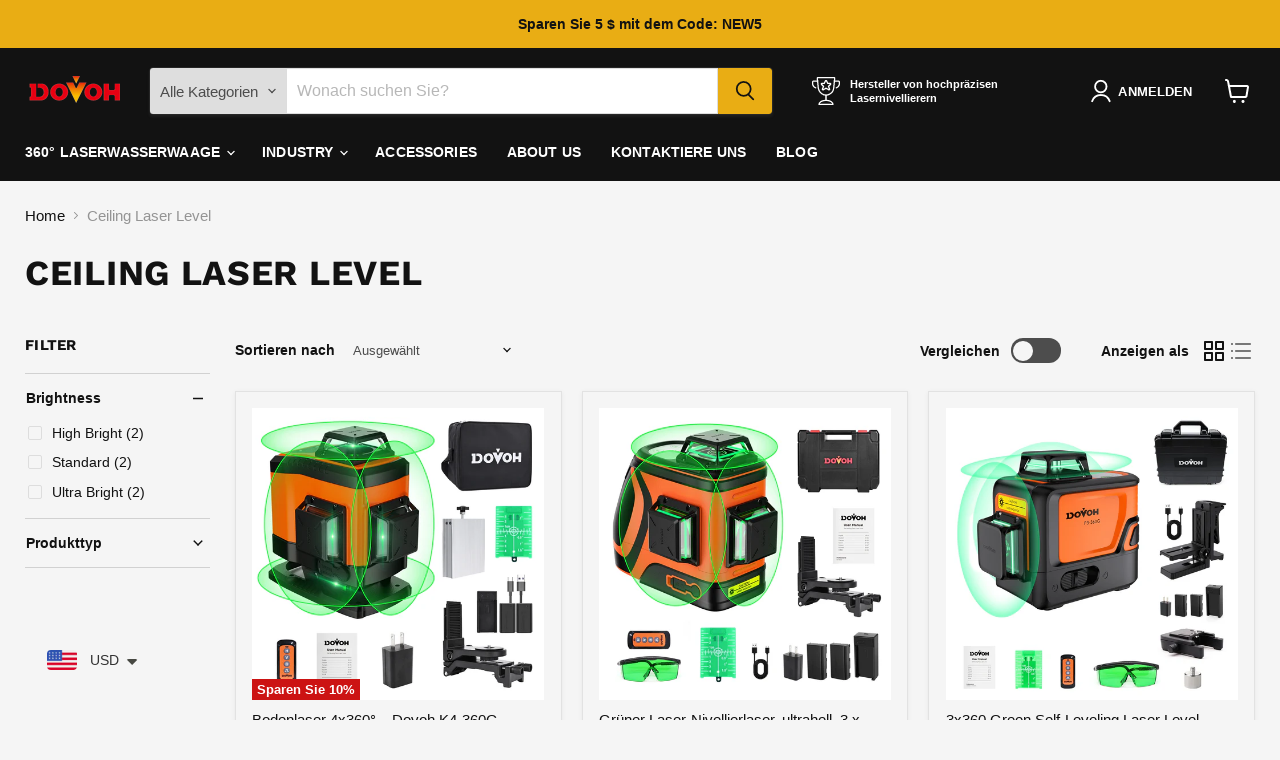

--- FILE ---
content_type: text/html; charset=utf-8
request_url: https://dovoh.com/de/collections/ceiling-laser-level
body_size: 70124
content:
<!doctype html>
<html class="no-js no-touch" lang="de">
  <head>
    <meta charset="utf-8">
    <meta http-equiv="x-ua-compatible" content="IE=edge">

    <link rel="preconnect" href="https://cdn.shopify.com">
    <link rel="preconnect" href="https://fonts.shopifycdn.com">
    <link rel="preconnect" href="https://v.shopify.com">
    <link rel="preconnect" href="https://cdn.shopifycloud.com">

    <title>Ceiling Laser Level — Dovoh Professional Laser Level</title>

    

    
      <link rel="shortcut icon" href="//dovoh.com/cdn/shop/files/icon_293171fa-1ef4-411d-96e6-f0d21e80caac_32x32.png?v=1678430238" type="image/png">
    

    
      <link rel="canonical" href="https://dovoh.com/de/collections/ceiling-laser-level" />
    

    <meta name="viewport" content="width=device-width">

    
    





<meta property="og:site_name" content="Dovoh Professional Laser Level">
<meta property="og:url" content="https://dovoh.com/de/collections/ceiling-laser-level">
<meta property="og:title" content="Ceiling Laser Level">
<meta property="og:type" content="website">
<meta property="og:description" content="Dovoh entwickelt und fertigt professionelle Lasernivelliergeräte, darunter 3D-Lasernivelliergeräte, 4D-Lasernivelliergeräte und anderes Zubehör für Lasernivelliergeräte, um Nivellierungsarbeiten unter den härtesten Baustellenbedingungen zu gewährleisten.">




    
    
    

    
    
    <meta
      property="og:image"
      content="https://dovoh.com/cdn/shop/files/dovoh-logo_11a7bfd2-b226-42db-9ce7-af2cbe083e74_1204x630.png?v=1740034735"
    />
    <meta
      property="og:image:secure_url"
      content="https://dovoh.com/cdn/shop/files/dovoh-logo_11a7bfd2-b226-42db-9ce7-af2cbe083e74_1204x630.png?v=1740034735"
    />
    <meta property="og:image:width" content="1204" />
    <meta property="og:image:height" content="630" />
    
    
    <meta property="og:image:alt" content="Social media image" />
  








  <meta name="twitter:site" content="@Dovoh_official">





<meta name="twitter:title" content="Ceiling Laser Level">
<meta name="twitter:description" content="Dovoh entwickelt und fertigt professionelle Lasernivelliergeräte, darunter 3D-Lasernivelliergeräte, 4D-Lasernivelliergeräte und anderes Zubehör für Lasernivelliergeräte, um Nivellierungsarbeiten unter den härtesten Baustellenbedingungen zu gewährleisten.">


    
    
    
      
      
      <meta name="twitter:card" content="summary_large_image">
    
    
    <meta
      property="twitter:image"
      content="https://dovoh.com/cdn/shop/files/dovoh-logo_11a7bfd2-b226-42db-9ce7-af2cbe083e74_1200x600_crop_center.png?v=1740034735"
    />
    <meta property="twitter:image:width" content="1200" />
    <meta property="twitter:image:height" content="600" />
    
    
    <meta property="twitter:image:alt" content="Social media image" />
  



    <link rel="preload" href="" as="font" crossorigin="anonymous">
    <link rel="preload" as="style" href="//dovoh.com/cdn/shop/t/27/assets/theme.css?v=114683429372575701181769226385"><script async crossorigin fetchpriority="high" src="/cdn/shopifycloud/importmap-polyfill/es-modules-shim.2.4.0.js"></script>
<script type="importmap">
{
  "imports": {
    "element.base-media": "//dovoh.com/cdn/shop/t/27/assets/element.base-media.js?v=61305152781971747521769226317",
    "element.image.parallax": "//dovoh.com/cdn/shop/t/27/assets/element.image.parallax.js?v=59188309605188605141769226353",
    "element.model": "//dovoh.com/cdn/shop/t/27/assets/element.model.js?v=101001098341450788491769226312",
    "element.quantity-selector": "//dovoh.com/cdn/shop/t/27/assets/element.quantity-selector.js?v=68208048201360514121769226342",
    "element.text.rte": "//dovoh.com/cdn/shop/t/27/assets/element.text.rte.js?v=28194737298593644281769226341",
    "element.video": "//dovoh.com/cdn/shop/t/27/assets/element.video.js?v=47354384994497331701769226332",
    "es-module-shims": "//dovoh.com/cdn/shop/t/27/assets/es-module-shims.min.js?v=3197203922110785981769226366",
    "is-land": "//dovoh.com/cdn/shop/t/27/assets/is-land.min.js?v=92343381495565747271769226344",
    "lightbox": "//dovoh.com/cdn/shop/t/27/assets/lightbox.js?v=116354114233759933611769226351",
    "product.gallery": "//dovoh.com/cdn/shop/t/27/assets/product.gallery.js?v=169430556141423714401769226340",
    "section.slideshow": "//dovoh.com/cdn/shop/t/27/assets/section.slideshow.js?v=176892809315355130961769226364",
    "util.events": "//dovoh.com/cdn/shop/t/27/assets/util.events.js?v=163430142883111782711769226325",
    "util.misc": "//dovoh.com/cdn/shop/t/27/assets/util.misc.js?v=117964846174238173191769226342",
    "util.resource-loader": "//dovoh.com/cdn/shop/t/27/assets/util.resource-loader.js?v=81301169148003274841769226333",
    "utility.stylesheet": "//dovoh.com/cdn/shop/t/27/assets/utility.stylesheet.js?v=115421978848924304161769226368",
    "vendor.drift-zoom": "//dovoh.com/cdn/shop/t/27/assets/vendor.drift-zoom.js?v=58010873367620907491769226329",
    "vendor.in-view": "//dovoh.com/cdn/shop/t/27/assets/vendor.in-view.js?v=126891093837844970591769226320",
    "vendor.photoswipe-ui-default": "//dovoh.com/cdn/shop/t/27/assets/vendor.photoswipe-ui-default.min.js?v=60644649669025199041769226324",
    "vendor.photoswipe": "//dovoh.com/cdn/shop/t/27/assets/vendor.photoswipe.min.js?v=169650331104647059261769226319",
    "vendor.swiper": "//dovoh.com/cdn/shop/t/27/assets/vendor.swiper.js?v=76943365775285958891769226357"
  }
}
</script><script>
  if (!(HTMLScriptElement.supports && HTMLScriptElement.supports('importmap'))) {
    const el = document.createElement('script')
    el.async = true
    el.src = "//dovoh.com/cdn/shop/t/27/assets/es-module-shims.min.js?v=3197203922110785981769226366"
    document.head.appendChild(el)
  }
</script>
<script type="module" src="//dovoh.com/cdn/shop/t/27/assets/is-land.min.js?v=92343381495565747271769226344"></script>
<style data-shopify>:root {
    /* Core Sizes */
    --size-0-25: 0.0625rem; /* 1px */
    --size-0-5: 0.125rem; /* 2px */
    --size-1: 0.25rem; /* 4px */
    --size-1-5: 0.375rem; /* 6px */
    --size-2: 0.5rem; /* 8px */
    --size-2-5: 0.625rem; /* 10px */
    --size-3: 0.75rem; /* 12px */
    --size-3-5: 0.875rem; /* 14px */
    --size-4: 1rem; /* 16px */
    --size-4-5: 1.125rem; /* 18px */
    --size-5: 1.25rem; /* 20px */
    --size-5-5: 1.375rem; /* 22px */
    --size-6: 1.5rem; /* 24px */
    --size-6-5: 1.625rem; /* 26px */
    --size-7: 1.75rem; /* 28px */
    --size-7-5: 1.875rem; /* 30px */
    --size-8: 2rem; /* 32px */
    --size-8-5: 2.125rem; /* 34px */
    --size-9: 2.25rem; /* 36px */
    --size-9-5: 2.375rem; /* 38px */
    --size-10: 2.5rem; /* 40px */
    --size-11: 2.75rem; /* 44px */
    --size-12: 3rem; /* 48px */
    --size-14: 3.5rem; /* 56px */
    --size-16: 4rem; /* 64px */
    --size-18: 4.5rem; /* 72px */
    --size-20: 5rem; /* 80px */
    --size-24: 6rem; /* 96px */
    --size-28: 7rem; /* 112px */
    --size-32: 8rem; /* 128px */

    /* Text Sizes */
    --text-size-2: 0.5rem; /* 8px */
    --text-size-2-5: 0.625rem; /* 10px */
    --text-size-3: 0.75rem; /* 12px */
    --text-size-3-5: 0.875rem; /* 14px */
    --text-size-4: 1rem; /* 16px */
    --text-size-4-5: 1.125rem; /* 18px */
    --text-size-5: 1.25rem; /* 20px */
    --text-size-5-5: 1.375rem; /* 22px */
    --text-size-6: 1.5rem; /* 24px */
    --text-size-6-5: 1.625rem; /* 26px */
    --text-size-7: 1.75rem; /* 28px */
    --text-size-7-5: 1.875rem; /* 30px */
    --text-size-8: 2rem; /* 32px */
    --text-size-8-5: 2.125rem; /* 34px */
    --text-size-9: 2.25rem; /* 36px */
    --text-size-9-5: 2.375rem; /* 38px */
    --text-size-10: 2.5rem; /* 40px */
    --text-size-11: 2.75rem; /* 44px */
    --text-size-12: 3rem; /* 48px */
    --text-size-14: 3.5rem; /* 56px */
    --text-size-16: 4rem; /* 64px */
    --text-size-18: 4.5rem; /* 72px */
    --text-size-20: 5rem; /* 80px */
    --text-size-24: 6rem; /* 96px */
    --text-size-28: 7rem; /* 112px */
    --text-size-32: 8rem; /* 128px */

    /* Line */
    --line-size-none: 0px;
    --line-size-xs: 0.5px;
    --line-size-sm: 1px;
    --line-size-md: 2px;
    --line-size-lg: 4px;
    --line-size-xl: 8px;

    /* Gap */
    --gap-size-none: 0px;
    --gap-size-xs: 8px;
    --gap-size-sm: 16px;
    --gap-size-md: 32px;
    --gap-size-lg: 48px;
    --gap-size-xl: 64px;

    /* Radius */
    --radius-xs: 4px;
    --radius-sm: 8px;
    --radius-md: 12px;
    --radius-lg: 16px;
    --radius-xl: 24px;
    --radius-2xl: 32px;
    --radius-none: 0px;
    --radius-full: 999px;

    /* Dropshadow */
    --shadow-none: 0px 0px 0px 0px rgba(0, 0, 0, 0);
    --shadow-sm: 0px 1px 2px 0px rgba(0, 0, 0, 0.08);
    --shadow-md: 0px 2px 4px -1px rgba(0, 0, 0, 0.08);
    --shadow-lg: 0px 8px 16px -4px rgba(0, 0, 0, 0.08);
    --shadow-xl: 0px 16px 32px -6px rgba(0, 0, 0, 0.12);
    --shadow-2xl: 0px 16px 64px -12px rgba(0, 0, 0, 0.22);

    /* Font Weights */
    --font-weight-100: 100;
    --font-weight-200: 200;
    --font-weight-300: 300;
    --font-weight-400: 400;
    --font-weight-500: 500;
    --font-weight-600: 600;
    --font-weight-700: 700;
    --font-weight-800: 800;
    --font-weight-900: 900;

    /* Letter Spacings */
    --letter-space-2xs: -0.05em;
    --letter-space-xs: -0.03em;
    --letter-space-sm: -0.015em;
    --letter-space-md: 0em;
    --letter-space-lg: 0.015em;
    --letter-space-xl: 0.03em;
    --letter-space-2xl: 0.05em;
    --letter-space-3xl: 0.08em;
    --letter-space-4xl: 0.12em;

    /* Line Heights */
    --line-height-2xs: 0.9;
    --line-height-xs: 1;
    --line-height-sm: 1.1;
    --line-height-md: 1.2;
    --line-height-lg: 1.5;
    --line-height-xl: 1.7;
    --line-height-2xl: 2;

    /* Color Shades */
    --shade-0: 0%;
    --shade-4: 4%;
    --shade-8: 8%;
    --shade-12: 12%;
    --shade-16: 16%;
    --shade-20: 20%;
    --shade-30: 30%;
    --shade-40: 40%;
    --shade-50: 50%;
    --shade-60: 60%;
    --shade-70: 70%;
    --shade-80: 80%;
    --shade-90: 90%;
    --shade-100: 100%;
  }</style><style data-shopify>/* Root Variables */
  :root {
    --root-font-size: 16px;
    --root-color-primary: #000;
    --root-color-secondary: #fff;
  }

  /* Colors */
  :root {
    --color-primary: var(--root-color-primary);
    --color-secondary: var(--root-color-secondary);
    --color-focus: #4a9afc;
    --color-error: #ba4444;
    --color-price: var(--color-primary);
    --color-text-savings: var(--color-primary);
    --disabled-grey: #f6f6f6;
    --disabled-border: #b6b6b6;
    --disabled-grey-text: #b6b6b6;
    --success-green: #56ad6a;
    --success-green-bg: #ecfef0;
    --color-sticky-nav-links: #fff;
  }

  /* Body Font Stack */
  :root {
    --body-font-family: 'Arial';
    --body-font-family-fallback: 'sans-serif';
    --body-font-weight: var(--font-weight-400);
    --body-letter-spacing: var(--letter-space-md);
    --body-line-height: var(--line-height-md);
    --body-text-transform: none;
    --body-lg-font-size: var(--text-size-4);
    --body-md-font-size: var(--text-size-3-5);
    --body-sm-font-size: var(--text-size-3);
    --body-xs-font-size: var(--text-size-2-5);

    @media screen and (min-width: 769px) {
      --body-lg-font-size: var(--text-size-4-5);
      --body-md-font-size: var(--text-size-4);
      --body-sm-font-size: var(--text-size-3-5);
      --body-xs-font-size: var(--text-size-3);
    }
  }

  /* Heading Font Stack */
  :root {
    --heading-font-family: 'Arial';
    --heading-font-family-fallback: 'sans-serif';
    --heading-font-weight: var(--font-weight-700);
    --heading-letter-spacing: var(--letter-space-md);

    --heading-2xl-line-height: var(--line-height-md);
    --heading-xl-line-height: var(--line-height-md);
    --heading-lg-line-height: var(--line-height-md);
    --heading-md-line-height: var(--line-height-md);
    --heading-sm-line-height: var(--line-height-md);
    --heading-xs-line-height: var(--line-height-md);

    --heading-2xl-font-size: var(--text-size-12);
    --heading-xl-font-size: var(--text-size-8);
    --heading-lg-font-size: var(--text-size-6);
    --heading-md-font-size: var(--text-size-5);
    --heading-sm-font-size: var(--text-size-4-5);
    --heading-xs-font-size: var(--text-size-4);

    @media screen and (min-width: 769px) {
      --heading-2xl-font-size: var(--text-size-16);
      --heading-xl-font-size: var(--text-size-12);
      --heading-lg-font-size: var(--text-size-8);
      --heading-md-font-size: var(--text-size-6);
      --heading-sm-font-size: var(--text-size-5);
      --heading-xs-font-size: var(--text-size-4-5);
    }
  }

  /* Accent Font Stack */
  :root {
    --accent-font-family: 'Arial';
    --accent-font-family-fallback: 'sans-serif';
    --accent-font-weight: var(--font-weight-400);
    --accent-letter-spacing: var(--letter-space-4xl);
    --accent-line-height: var(--line-height-md);
    --accent-text-transform: uppercase;
  }

  /* ==================================================================== */
  /* OLD CSS VARIABLES THAT NEEDS TO 🔥 */
  /* ==================================================================== */
  :root {
    --z-index-modal: 30;
    --z-index-toolbar: 7;
    --z-index-header: 6;
    --z-index-header-submenu: 7;
    --z-index-header-bottom-row: 3;
    --z-index-header-drawers: 5;
    --z-index-header-drawers-mobile: 3;
    --z-index-header-search: 7;
    --z-index-loader: 4;
    --z-index-header-search-overlay: 1;
    --url-ico-select: url(//dovoh.com/cdn/shop/t/27/assets/ico-select.svg);
    --url-swirl-svg: url(//dovoh.com/cdn/shop/t/27/assets/swirl.svg);
    --header-padding-bottom: 0;
    --gutter: 30px;
    --page-width: 1500px;
    --page-width-narrow: 1000px;
    --page-width-gutter-small: 17px;
    --grid-gutter: 22px;
    --grid-gutter-small: 16px;
    --slide-curve: 0.25s cubic-bezier(0.165, 0.84, 0.44, 1);
    --drawer-box-shadow: 0 10px 25px rgba(0, 0, 0, 0.15);
    --product-grid-margin: 10px;
    --product-grid-padding: 12px;
    --product-radius: 10px;
    --page-top-padding: 35px;
    --page-narrow: 780px;
    --page-width-padding: 40px;
    --grid-gutter: 22px;
    --index-section-padding: 60px;
    --section-header-bottom: 40px;
    --size-chart-margin: 30px 0;
    --size-chart-icon-margin: 5px;
    --newsletter-reminder-padding: 20px 30px 20px 25px;
    --text-frame-margin: 10px;
    --desktop-menu-chevron-size: 10px;
    --site-nav-item-padding: 20px;
    --site-nav-item-padding-top-bottom: 16px;
    --site-nav-icon-padding: 12px;
  }

  @media screen and (max-width: 768px) {
    :root {
      --page-top-padding: 15px;
      --page-narrow: 330px;
      --page-width-padding: 17px;
      --grid-gutter: 16px;
      --index-section-padding: 40px;
      --section-header-bottom: 25px;
      --text-frame-margin: 7px;
    }
  }</style>
<style data-shopify>:root {
    --text-size-scale-n-4: var(--text-size-2); /* 8px */
    --text-size-scale-n-3: var(--text-size-2-5); /* 10px */
    --text-size-scale-n-2: var(--text-size-3); /* 12px */
    --text-size-scale-n-1: var(--text-size-3-5); /* 14px */
    --text-size-scale-n0: var(--text-size-4); /* 16px */
    --text-size-scale-n1: var(--text-size-4-5); /* 18px */
    --text-size-scale-n2: var(--text-size-5); /* 20px */
    --text-size-scale-n3: var(--text-size-6); /* 24px */
    --text-size-scale-n4: var(--text-size-6-5); /* 26px */
    --text-size-scale-n5: var(--text-size-7); /* 28px */
    --text-size-scale-n6: var(--text-size-8); /* 32px */
    --text-size-scale-n7: var(--text-size-9); /* 36px */
    --text-size-scale-n8: var(--text-size-10); /* 40px */
    --text-size-scale-n9: var(--text-size-12); /* 48px */
    --text-size-scale-n10: var(--text-size-14); /* 56px */
    --text-size-scale-n11: var(--text-size-16); /* 64px */
    --text-size-scale-n12: var(--text-size-18); /* 72px */
    --text-size-scale-n13: var(--text-size-20); /* 80px */
    --text-size-scale-n14: var(--text-size-24); /* 96px */

    --font-weight-scale-n-3: var(--font-weight-100);
    --font-weight-scale-n-2: var(--font-weight-200);
    --font-weight-scale-n-1: var(--font-weight-300);
    --font-weight-scale-n0: var(--font-weight-400);
    --font-weight-scale-n1: var(--font-weight-500);
    --font-weight-scale-n2: var(--font-weight-600);
    --font-weight-scale-n3: var(--font-weight-700);
    --font-weight-scale-n4: var(--font-weight-800);
    --font-weight-scale-n5: var(--font-weight-900);

    --letter-spacing-scale-n-3: var(--letter-space-2xs);
    --letter-spacing-scale-n-2: var(--letter-space-xs);
    --letter-spacing-scale-n-1: var(--letter-space-sm);
    --letter-spacing-scale-n0: var(--letter-space-md);
    --letter-spacing-scale-n1: var(--letter-space-lg);
    --letter-spacing-scale-n2: var(--letter-space-xl);
    --letter-spacing-scale-n3: var(--letter-space-2xl);
    --letter-spacing-scale-n4: var(--letter-space-3xl);
    --letter-spacing-scale-n5: var(--letter-space-4xl);

    --line-height-scale-n-3: var(--line-height-2xs);
    --line-height-scale-n-2: var(--line-height-xs);
    --line-height-scale-n-1: var(--line-height-sm);
    --line-height-scale-n0: var(--line-height-md);
    --line-height-scale-n1: var(--line-height-lg);
    --line-height-scale-n2: var(--line-height-xl);
    --line-height-scale-n3: var(--line-height-2xl);

    /* Body Font Scales */--body-letter-spacing: var(--letter-spacing-scale-n0);--body-line-height: var(--line-height-scale-n1);--body-lg-font-size: var(--text-size-scale-n0);
      --body-md-font-size: var(--text-size-scale-n-1);
      --body-sm-font-size: var(--text-size-scale-n-2);
      --body-xs-font-size: var(--text-size-scale-n-3);/* Heading Font Scales */--heading-letter-spacing: var(--letter-spacing-scale-n0);--heading-line-height: var(--line-height-scale-n0);/* Accent Font Scales */@media screen and (min-width: 769px) {
      /* Body Font Desktop Sizes */--body-lg-font-size: var(--text-size-scale-n1);
        --body-md-font-size: var(--text-size-scale-n0);
        --body-sm-font-size: var(--text-size-scale-n-1);
        --body-xs-font-size: var(--text-size-scale-n-2);/* Heading Desktop Font Sizes */--heading-2xl-font-size: max(var(--text-size-scale-n11), var(--body-md-font-size));
        --heading-xl-font-size: max(var(--text-size-scale-n9), var(--body-md-font-size));
        --heading-lg-font-size: max(var(--text-size-scale-n6), var(--body-md-font-size));
        --heading-md-font-size: max(var(--text-size-scale-n3), var(--body-md-font-size));
        --heading-sm-font-size: max(var(--text-size-scale-n2), var(--body-md-font-size));
        --heading-xs-font-size: max(var(--text-size-scale-n1), var(--body-md-font-size));}
  }</style>
<style data-shopify>:root {
    

    
  }

  

  

  /* LEGACY TOKENS THAT WE NEED TO KILLLLLLLLLLLLL */
  /* --------------------------------------------- */

  :root {
    /* Fixed colors */
    --color-price: ;
    --color-text-savings: ;

    /* TODO: Move to component that uses this */
    --color-button-primary: #000; /* TODO: Remove this */
    --color-button-primary-light: #1a1a1a; /* TODO: Remove this */
    --color-button-primary-dim: #000000; /* TODO: Remove this */
    --color-button-primary-text: #121212; /* TODO: Remove this */

    --color-sale-tag: ;
    --color-sale-tag-text: ;
  }</style><style data-shopify>
  :root {
    

    --color-background: #fff;
    --color-background-alpha-0: rgba(255, 255, 255, 0);
    --color-background-alpha-90: rgba(255, 255, 255, 0.9);

    /* Typography */
    
    
    --color-headings: #1d1d1d;
    --color-text: #1d1d1d;

    --color-text-05: #f4f4f4;
    --color-text-05-alpha-0: rgba(244, 244, 244, 0);

    --color-text-hover: #1d1d1d;
    --color-text-light: #1d1d1d;
    --color-links: #046e82;
    --color-link-hover: #1d1d1d;

    /* Products */
    --color-products-in-stock: #268c0b;
    --color-products-low-stock: #cc1313;
    --color-products-no-stock: #121212;

    /* Buttons */
    
    

    --color-button-text: #ffffff;
    --color-button-background: #f04f36;
    --color-button-background-hover: #f2614a;

    --color-button-background-focus: #dddddd;
    --color-button-disable: #939393;

    --color-button-secondary-text: #f04f36;
    --color-button-secondary-background: #ffffff;
    --color-button-secondary-background-hover: #ffffff;
    --color-button-secondary-background-focus: #e6e6e6;
    --color-button-secondary-border: #dddddd;
    --color-button-secondary-border-hover: #c7c7c7;

    --button-primary-text-color: #ffffff;
    --button-primary-text-color-highlight: #ffffff;
    --button-primary-bg-color: #000000;
    --button-primary-bg-color-highlight: #606060;
    --button-primary-border-color: rgba(0,0,0,0);
    --button-primary-border-color-highlight: rgba(0,0,0,0);

    --button-secondary-text-color: #000000;
    --button-secondary-text-color-highlight: #ffffff;
    --button-secondary-bg-color: rgba(0,0,0,0);
    --button-secondary-bg-color-highlight: #000000;
    --button-secondary-border-color: #000000;
    --button-secondary-border-color-highlight: #000000;

    --button-link-text-color: #000000;
    --button-link-text-color-highlight: #ccc;

    /* Header */
    --color-header-text: #1d1d1d;
    --color-header-background: #fff;

    /* Forms */
    
    --color-input-text: #4d4d4d;

    --color-input-text-hover: #dddddd;

    --color-input-background: #fff;
    --color-input-background-hover: #f4f4f4;

    --color-input-border: #dddddd;
    --color-input-border-alpha-25: rgba(221, 221, 221, 0.25);


    --color-input-border-morph-2: #c7c7c7;
    --color-input-border-morph-4: #b1b1b1;
    --color-input-border-morph-10: #858585;
    --color-input-border-morph-12: #767676;

    --color-input-border-hover: #c7c7c7;

    --color-product-sale-accent: #f04f36;
    --color-product-review-star: #ffab41;

    /* Footer */
    --color-footer-text: #1d1d1d;

    --color-footer-background: #f5f3ed;


    --color-footer-link: #3c3c3c;
    --color-footer-color-alt: rgba(29, 29, 29, 0.8);
    --color-additional-accent: rgba(29, 29, 29, 0.5);

    /* Placeholders */
    --color-placeholder-background: #ededed;
    --color-placeholder-fill: #b0b0b0;

    /* General */
    
    
    
    --color-black: #000;
    --color-white: #fff;

    --color-border: #808080;
    --color-border-modify: rgba(128, 128, 128, 0.3);
    --color-border-less-soft: rgba(0, 0, 0, 0.25);
    --color-border-soft: rgba(0, 0, 0, 0.15);
    --color-border-softer: rgba(0, 0, 0, 0.1);


    --color-overlay-background: Liquid error (snippets/head.styles.legacy-settings-color line 118): Alpha must be a float between 0 and 1;


    --color-background-8: #ededed;
    --color-background-4: #f6f6f6;

    --color-background-light: #f2f2f2;
    --color-search-category-background: #e8e8e8;

    --color-box-shadow-border: rgba(128, 128, 128, 0.16);
    --color-box-shadow-shadow: rgba(128, 128, 128, 0.11);
    --color-box-shadow-border-focused: rgba(128, 128, 128, 0.5);
    --color-box-shadow-shadow-focused: rgba(128, 128, 128, 0.5);

    --color-box-shadow-shadow-headings: rgba(128, 128, 128, 0.05);

    --color-error: #f05d5d;
    --color-success: #51a551;
    --color-warning: #dfa354;
    --color-highlight: #fffbd9;
    --color-notice: --color-text;
    --color-sale: --color-product-sale-accent;
    --color-star: --color-product-review-star;
    --color-star-empty: #8e8e8e;

    --color-facebook: #425dab;
    --color-x: #000;
    --color-pinterest: #bd1c1c;
    --color-linkedin: #0077B5;
  }
</style>
<style data-shopify>:root {
    --heading-font-family: 'Open Sans', sans-serif;
    --heading-font-weight: 400;
    --heading-letter-spacing: 0px;
    --body-font-family: 'Open Sans', sans-serif;

    --heading-font-style: normal;
    --subheading-font-family: 'Open Sans', sans-serif;
    --button-font-family: 'Open Sans', sans-serif;

    /* Font sizes */
    --heading-xl-font-size: 40px;
    --heading-lg-font-size: 20px;
    --body-md-font-size: 15px;

    --button-primary-font-size: 1rem;
    --button-primary-line-height: inherit;

    --button-secondary-font-size: 1rem;
    --button-secondary-line-height: inherit;

    --button-link-style-font-size: 1rem;
    --button-link-style-line-height: inherit;

    --heading-responsive: 1;
    --subheading-responsive: 1;

    /* Button styles */
    --button-font-weight: 700;
    --button-font-style: normal;
    --button-letter-spacing: 0px;
    --button-transition-speed: 0.3s;
    --button-font-capitalization: none;

    --button-primary-border-radius: 0px;
    --button-secondary-border-radius: 0px;
    --button-link-underline-thickness: 1px;
    --button-link-underline-style: solid;
  }</style>
<style-sheet name="vendor.flickity.css" remove-duplicate="true" load="async" style="display: none;"><link href="//dovoh.com/cdn/shop/t/27/assets/vendor.flickity.css?v=168134560433028609901769226368" rel="preload" as="style" onload="this.rel='stylesheet'">
<script type="module" src="//dovoh.com/cdn/shop/t/27/assets/utility.stylesheet.js?v=115421978848924304161769226368"></script></style-sheet>

<style-sheet name="vendor.swiper.css" remove-duplicate="true" load="async" style="display: none;"><link href="//dovoh.com/cdn/shop/t/27/assets/vendor.swiper.css?v=103091539061108917781769226331" rel="preload" as="style" onload="this.rel='stylesheet'">
<script type="module" src="//dovoh.com/cdn/shop/t/27/assets/utility.stylesheet.js?v=115421978848924304161769226368"></script></style-sheet>



<style data-shopify>
  :root {
    /* Backgrounds */
    
    

    --color-background: 
      
rgb(245, 245, 245)
    ;
    --color-background-alpha-0: rgba(245, 245, 245, 0);
    --color-background-alpha-90: rgba(245, 245, 245, 0.9);

    /* Typography */
    --color-headings: #121212;
    --color-text: #121212;

    --color-text-05: #eaeaea;
    --color-text-05-alpha-0: rgba(234, 234, 234, 0);

    
    

    
    
    
    

    --color-text-hover: 
      
#2f2f2f
    ;
    --color-text-light: #949494;
    --color-links: #121212;

    
    
    

    --color-link-hover: 
      
#232323
    ;

    /* Products */
    --color-products-in-stock: #268c0b;
    --color-products-low-stock: #cc1313;
    --color-products-no-stock: #121212;

    /* Buttons */
    --color-button-text: #121212;
    --color-button-background: #e9ad14;
    --color-button-background-hover: rgb(234, 180, 43);

    
    

    --color-button-background-focus: 
      
#cd9812
    ;
    --color-button-disable: #7f7f7f;

    --color-button-secondary-text: #ffffff;
    --color-button-secondary-background: #121212;
    --color-button-secondary-background-hover: rgb(63, 63, 63);

    
    

    --color-button-secondary-background-focus: 
      
#1d1d1d
    ;
    --color-button-secondary-border: #121212;

    
    

    --color-button-secondary-border-hover: 
      
#1d1d1d
    ;

    /* Header */
    --color-header-text: #ffffff;

    
    

    --color-header-background: 
      
rgb(18, 18, 18)
    ;

    /* Forms */
    --color-input-text: #4d4d4d;

    
    

    --color-input-text-hover: 
      
#434343
    ;

    --color-input-background: #ffffff;
    --color-input-background-hover: #eaeaea;

    --color-input-border: #dddddd;
    --color-input-border-alpha-25: rgba(221, 221, 221, 0.25);

    

    
    

    
    

    
    

    
    

    --color-input-border-morph-2: 
      
#cecece
    ;
    --color-input-border-morph-4: 
      
#bebebe
    ;
    --color-input-border-morph-10: 
      
#919191
    ;
    --color-input-border-morph-12: 
      
#818181
    ;

    --color-input-border-hover: 
      
#cecece
    ;

    --color-product-sale-accent: #cc1313;
    --color-product-review-star: #f2be25;

    /* Footer */
    --color-footer-text: #e9ad14;

    
    

    --color-footer-background: 
      
rgb(18, 18, 18)
    ;

    
    

    --color-footer-link: 
      
#cd9812
    ;
    --color-footer-color-alt: rgba(233, 173, 20, 0.8);
    --color-additional-accent: rgba(233, 173, 20, 0.5);

    /* Placeholders */
    --color-placeholder-background: #e3e3e3;
    --color-placeholder-fill: #a6a6a6;

    /* General */
    
    

    --color-black: #000;
    --color-white: #fff;

    
    
    
    

    
    

    --color-border: rgb(123, 123, 123);
    --color-border-modify: rgba(123, 123, 123, 0.3);
    --color-border-less-soft: rgba(0, 0, 0, 0.25);
    --color-border-soft: rgba(0, 0, 0, 0.15);
    --color-border-softer: rgba(0, 0, 0, 0.1);

    

    --color-overlay-background: rgba(18, 18, 18, 0.5);

    

    --color-background-8: #e3e3e3;
    --color-background-4: #ececec;

    --color-background-light: #eaeaea;
    --color-search-category-background: #dedede;

    --color-box-shadow-border: rgba(123, 123, 123, 0.16);
    --color-box-shadow-shadow: rgba(123, 123, 123, 0.11);
    --color-box-shadow-border-focused: rgba(123, 123, 123, 0.5);
    --color-box-shadow-shadow-focused: rgba(123, 123, 123, 0.5);

    --color-box-shadow-shadow-headings: rgba(123, 123, 123, 0.05);

    --color-error: #f05d5d;
    --color-success: #51a551;
    --color-warning: #dfa354;
    --color-highlight: #fffbd9;
    --color-notice: --color-text;
    --color-sale: --color-product-sale-accent;
    --color-star: --color-product-review-star;
    --color-star-empty: #848484;

    --color-facebook: #425dab;
    --color-x: #000;
    --color-pinterest: #bd1c1c;
    --color-linkedin: #0077B5;
  }
</style>

<style data-shopify>:root {
    /* Override heading font stack with empire legacy settings */
    --heading-font-family: "Work Sans",sans-serif;
    --heading-font-scale: 1.2;
    --heading-font-weight: 700;
    --heading-font-style: normal;
    --heading-font-capitalization: uppercase;
    --heading-letter-spacing: 0.02em;
    --subheading-font-family: 'Nunito Sans', sans-serif;
    --button-font-family: "Instrument Sans",sans-serif;
    --button-font-weight: 500;
    --button-font-style: normal;
    --button-font-capitalization: initial;
    --button-letter-spacing: 0.0em;

    --heading-responsive: 1;
    --subheading-responsive: 1;
    --body-font-family: Helvetica;
  }</style><script>window.performance && window.performance.mark && window.performance.mark('shopify.content_for_header.start');</script><meta id="shopify-digital-wallet" name="shopify-digital-wallet" content="/59386888366/digital_wallets/dialog">
<meta name="shopify-checkout-api-token" content="44b0d0f54c6864ef21576b467798c8d1">
<meta id="in-context-paypal-metadata" data-shop-id="59386888366" data-venmo-supported="false" data-environment="production" data-locale="de_DE" data-paypal-v4="true" data-currency="USD">
<link rel="alternate" type="application/atom+xml" title="Feed" href="/de/collections/ceiling-laser-level.atom" />
<link rel="alternate" hreflang="x-default" href="https://dovoh.com/collections/ceiling-laser-level">
<link rel="alternate" hreflang="en" href="https://dovoh.com/collections/ceiling-laser-level">
<link rel="alternate" hreflang="de" href="https://dovoh.com/de/collections/ceiling-laser-level">
<link rel="alternate" hreflang="fr" href="https://dovoh.com/fr/collections/ceiling-laser-level">
<link rel="alternate" hreflang="ja" href="https://dovoh.com/ja/collections/ceiling-laser-level">
<link rel="alternate" hreflang="es" href="https://dovoh.com/es/collections/nivel-laser-techos">
<link rel="alternate" hreflang="en-GB" href="https://dovoh.com/en-gb/collections/ceiling-laser-level">
<link rel="alternate" hreflang="ja-GB" href="https://dovoh.com/ja-gb/collections/ceiling-laser-level">
<link rel="alternate" hreflang="en-DE" href="https://dovoh.com/en-de/collections/ceiling-laser-level">
<link rel="alternate" hreflang="de-DE" href="https://dovoh.com/de-de/collections/ceiling-laser-level">
<link rel="alternate" hreflang="en-FR" href="https://dovoh.com/en-fr/collections/ceiling-laser-level">
<link rel="alternate" hreflang="fr-FR" href="https://dovoh.com/fr-fr/collections/ceiling-laser-level">
<link rel="alternate" hreflang="en-IT" href="https://dovoh.com/en-it/collections/ceiling-laser-level">
<link rel="alternate" hreflang="en-JP" href="https://dovoh.com/en-jp/collections/ceiling-laser-level">
<link rel="alternate" hreflang="ja-JP" href="https://dovoh.com/ja-jp/collections/ceiling-laser-level">
<link rel="alternate" hreflang="en-NO" href="https://dovoh.com/en-no/collections/ceiling-laser-level">
<link rel="alternate" hreflang="en-MX" href="https://dovoh.com/en-mx/collections/ceiling-laser-level">
<link rel="alternate" type="application/json+oembed" href="https://dovoh.com/de/collections/ceiling-laser-level.oembed">
<script async="async" src="/checkouts/internal/preloads.js?locale=de-US"></script>
<script id="shopify-features" type="application/json">{"accessToken":"44b0d0f54c6864ef21576b467798c8d1","betas":["rich-media-storefront-analytics"],"domain":"dovoh.com","predictiveSearch":true,"shopId":59386888366,"locale":"de"}</script>
<script>var Shopify = Shopify || {};
Shopify.shop = "dovohtool.myshopify.com";
Shopify.locale = "de";
Shopify.currency = {"active":"USD","rate":"1.0"};
Shopify.country = "US";
Shopify.theme = {"name":"Dovoh 2026","id":149464416430,"schema_name":"Empire","schema_version":"12.2.1","theme_store_id":838,"role":"main"};
Shopify.theme.handle = "null";
Shopify.theme.style = {"id":null,"handle":null};
Shopify.cdnHost = "dovoh.com/cdn";
Shopify.routes = Shopify.routes || {};
Shopify.routes.root = "/de/";</script>
<script type="module">!function(o){(o.Shopify=o.Shopify||{}).modules=!0}(window);</script>
<script>!function(o){function n(){var o=[];function n(){o.push(Array.prototype.slice.apply(arguments))}return n.q=o,n}var t=o.Shopify=o.Shopify||{};t.loadFeatures=n(),t.autoloadFeatures=n()}(window);</script>
<script id="shop-js-analytics" type="application/json">{"pageType":"collection"}</script>
<script defer="defer" async type="module" src="//dovoh.com/cdn/shopifycloud/shop-js/modules/v2/client.init-shop-cart-sync_BH0MO3MH.de.esm.js"></script>
<script defer="defer" async type="module" src="//dovoh.com/cdn/shopifycloud/shop-js/modules/v2/chunk.common_BErAfWaM.esm.js"></script>
<script defer="defer" async type="module" src="//dovoh.com/cdn/shopifycloud/shop-js/modules/v2/chunk.modal_DqzNaksh.esm.js"></script>
<script type="module">
  await import("//dovoh.com/cdn/shopifycloud/shop-js/modules/v2/client.init-shop-cart-sync_BH0MO3MH.de.esm.js");
await import("//dovoh.com/cdn/shopifycloud/shop-js/modules/v2/chunk.common_BErAfWaM.esm.js");
await import("//dovoh.com/cdn/shopifycloud/shop-js/modules/v2/chunk.modal_DqzNaksh.esm.js");

  window.Shopify.SignInWithShop?.initShopCartSync?.({"fedCMEnabled":true,"windoidEnabled":true});

</script>
<script>(function() {
  var isLoaded = false;
  function asyncLoad() {
    if (isLoaded) return;
    isLoaded = true;
    var urls = ["https:\/\/dovoh.com\/apps\/giraffly-trust\/trust-worker-2482e55966e6104ba8d6b0c74838b01ee715c042.js?v=20230729093906\u0026shop=dovohtool.myshopify.com","https:\/\/cdn.shopify.com\/s\/files\/1\/0449\/2568\/1820\/t\/4\/assets\/booster_currency.js?v=1624978055\u0026shop=dovohtool.myshopify.com","https:\/\/sdks.automizely.com\/conversions\/v1\/conversions.js?app_connection_id=4bc506aed02d4f798a6b4061716864f6\u0026mapped_org_id=b9dcd5108a85cc4569e5dce78693b8f5_v1\u0026shop=dovohtool.myshopify.com","https:\/\/cdn-bundler.nice-team.net\/app\/js\/bundler.js?shop=dovohtool.myshopify.com","\/\/cdn.shopify.com\/proxy\/d075d264035f5e628b0192908f4c677c0262af0ce1e6416e11cd31e6a26491f0\/api.goaffpro.com\/loader.js?shop=dovohtool.myshopify.com\u0026sp-cache-control=cHVibGljLCBtYXgtYWdlPTkwMA","https:\/\/dr4qe3ddw9y32.cloudfront.net\/awin-shopify-integration-code.js?aid=57741\u0026v=shopifyApp_5.2.5\u0026ts=1769414423371\u0026shop=dovohtool.myshopify.com","https:\/\/ecommplugins-scripts.trustpilot.com\/v2.1\/js\/header.min.js?settings=eyJrZXkiOiI4eEJZUWNmSUdWcXFEMTEzIiwicyI6InNrdSJ9\u0026v=2.5\u0026shop=dovohtool.myshopify.com","https:\/\/ecommplugins-scripts.trustpilot.com\/v2.1\/js\/success.min.js?settings=eyJrZXkiOiI4eEJZUWNmSUdWcXFEMTEzIiwicyI6InNrdSIsInQiOlsib3JkZXJzL2Z1bGZpbGxlZCJdLCJ2IjoiIiwiYSI6IiJ9\u0026shop=dovohtool.myshopify.com","https:\/\/ecommplugins-trustboxsettings.trustpilot.com\/dovohtool.myshopify.com.js?settings=1769570752724\u0026shop=dovohtool.myshopify.com"];
    for (var i = 0; i < urls.length; i++) {
      var s = document.createElement('script');
      s.type = 'text/javascript';
      s.async = true;
      s.src = urls[i];
      var x = document.getElementsByTagName('script')[0];
      x.parentNode.insertBefore(s, x);
    }
  };
  if(window.attachEvent) {
    window.attachEvent('onload', asyncLoad);
  } else {
    window.addEventListener('load', asyncLoad, false);
  }
})();</script>
<script id="__st">var __st={"a":59386888366,"offset":-28800,"reqid":"b1c2771f-0c6e-4a9a-be60-8b64844b86c5-1769742708","pageurl":"dovoh.com\/de\/collections\/ceiling-laser-level","u":"ec5477c49a65","p":"collection","rtyp":"collection","rid":296670658734};</script>
<script>window.ShopifyPaypalV4VisibilityTracking = true;</script>
<script id="captcha-bootstrap">!function(){'use strict';const t='contact',e='account',n='new_comment',o=[[t,t],['blogs',n],['comments',n],[t,'customer']],c=[[e,'customer_login'],[e,'guest_login'],[e,'recover_customer_password'],[e,'create_customer']],r=t=>t.map((([t,e])=>`form[action*='/${t}']:not([data-nocaptcha='true']) input[name='form_type'][value='${e}']`)).join(','),a=t=>()=>t?[...document.querySelectorAll(t)].map((t=>t.form)):[];function s(){const t=[...o],e=r(t);return a(e)}const i='password',u='form_key',d=['recaptcha-v3-token','g-recaptcha-response','h-captcha-response',i],f=()=>{try{return window.sessionStorage}catch{return}},m='__shopify_v',_=t=>t.elements[u];function p(t,e,n=!1){try{const o=window.sessionStorage,c=JSON.parse(o.getItem(e)),{data:r}=function(t){const{data:e,action:n}=t;return t[m]||n?{data:e,action:n}:{data:t,action:n}}(c);for(const[e,n]of Object.entries(r))t.elements[e]&&(t.elements[e].value=n);n&&o.removeItem(e)}catch(o){console.error('form repopulation failed',{error:o})}}const l='form_type',E='cptcha';function T(t){t.dataset[E]=!0}const w=window,h=w.document,L='Shopify',v='ce_forms',y='captcha';let A=!1;((t,e)=>{const n=(g='f06e6c50-85a8-45c8-87d0-21a2b65856fe',I='https://cdn.shopify.com/shopifycloud/storefront-forms-hcaptcha/ce_storefront_forms_captcha_hcaptcha.v1.5.2.iife.js',D={infoText:'Durch hCaptcha geschützt',privacyText:'Datenschutz',termsText:'Allgemeine Geschäftsbedingungen'},(t,e,n)=>{const o=w[L][v],c=o.bindForm;if(c)return c(t,g,e,D).then(n);var r;o.q.push([[t,g,e,D],n]),r=I,A||(h.body.append(Object.assign(h.createElement('script'),{id:'captcha-provider',async:!0,src:r})),A=!0)});var g,I,D;w[L]=w[L]||{},w[L][v]=w[L][v]||{},w[L][v].q=[],w[L][y]=w[L][y]||{},w[L][y].protect=function(t,e){n(t,void 0,e),T(t)},Object.freeze(w[L][y]),function(t,e,n,w,h,L){const[v,y,A,g]=function(t,e,n){const i=e?o:[],u=t?c:[],d=[...i,...u],f=r(d),m=r(i),_=r(d.filter((([t,e])=>n.includes(e))));return[a(f),a(m),a(_),s()]}(w,h,L),I=t=>{const e=t.target;return e instanceof HTMLFormElement?e:e&&e.form},D=t=>v().includes(t);t.addEventListener('submit',(t=>{const e=I(t);if(!e)return;const n=D(e)&&!e.dataset.hcaptchaBound&&!e.dataset.recaptchaBound,o=_(e),c=g().includes(e)&&(!o||!o.value);(n||c)&&t.preventDefault(),c&&!n&&(function(t){try{if(!f())return;!function(t){const e=f();if(!e)return;const n=_(t);if(!n)return;const o=n.value;o&&e.removeItem(o)}(t);const e=Array.from(Array(32),(()=>Math.random().toString(36)[2])).join('');!function(t,e){_(t)||t.append(Object.assign(document.createElement('input'),{type:'hidden',name:u})),t.elements[u].value=e}(t,e),function(t,e){const n=f();if(!n)return;const o=[...t.querySelectorAll(`input[type='${i}']`)].map((({name:t})=>t)),c=[...d,...o],r={};for(const[a,s]of new FormData(t).entries())c.includes(a)||(r[a]=s);n.setItem(e,JSON.stringify({[m]:1,action:t.action,data:r}))}(t,e)}catch(e){console.error('failed to persist form',e)}}(e),e.submit())}));const S=(t,e)=>{t&&!t.dataset[E]&&(n(t,e.some((e=>e===t))),T(t))};for(const o of['focusin','change'])t.addEventListener(o,(t=>{const e=I(t);D(e)&&S(e,y())}));const B=e.get('form_key'),M=e.get(l),P=B&&M;t.addEventListener('DOMContentLoaded',(()=>{const t=y();if(P)for(const e of t)e.elements[l].value===M&&p(e,B);[...new Set([...A(),...v().filter((t=>'true'===t.dataset.shopifyCaptcha))])].forEach((e=>S(e,t)))}))}(h,new URLSearchParams(w.location.search),n,t,e,['guest_login'])})(!0,!0)}();</script>
<script integrity="sha256-4kQ18oKyAcykRKYeNunJcIwy7WH5gtpwJnB7kiuLZ1E=" data-source-attribution="shopify.loadfeatures" defer="defer" src="//dovoh.com/cdn/shopifycloud/storefront/assets/storefront/load_feature-a0a9edcb.js" crossorigin="anonymous"></script>
<script data-source-attribution="shopify.dynamic_checkout.dynamic.init">var Shopify=Shopify||{};Shopify.PaymentButton=Shopify.PaymentButton||{isStorefrontPortableWallets:!0,init:function(){window.Shopify.PaymentButton.init=function(){};var t=document.createElement("script");t.src="https://dovoh.com/cdn/shopifycloud/portable-wallets/latest/portable-wallets.de.js",t.type="module",document.head.appendChild(t)}};
</script>
<script data-source-attribution="shopify.dynamic_checkout.buyer_consent">
  function portableWalletsHideBuyerConsent(e){var t=document.getElementById("shopify-buyer-consent"),n=document.getElementById("shopify-subscription-policy-button");t&&n&&(t.classList.add("hidden"),t.setAttribute("aria-hidden","true"),n.removeEventListener("click",e))}function portableWalletsShowBuyerConsent(e){var t=document.getElementById("shopify-buyer-consent"),n=document.getElementById("shopify-subscription-policy-button");t&&n&&(t.classList.remove("hidden"),t.removeAttribute("aria-hidden"),n.addEventListener("click",e))}window.Shopify?.PaymentButton&&(window.Shopify.PaymentButton.hideBuyerConsent=portableWalletsHideBuyerConsent,window.Shopify.PaymentButton.showBuyerConsent=portableWalletsShowBuyerConsent);
</script>
<script data-source-attribution="shopify.dynamic_checkout.cart.bootstrap">document.addEventListener("DOMContentLoaded",(function(){function t(){return document.querySelector("shopify-accelerated-checkout-cart, shopify-accelerated-checkout")}if(t())Shopify.PaymentButton.init();else{new MutationObserver((function(e,n){t()&&(Shopify.PaymentButton.init(),n.disconnect())})).observe(document.body,{childList:!0,subtree:!0})}}));
</script>
<link id="shopify-accelerated-checkout-styles" rel="stylesheet" media="screen" href="https://dovoh.com/cdn/shopifycloud/portable-wallets/latest/accelerated-checkout-backwards-compat.css" crossorigin="anonymous">
<style id="shopify-accelerated-checkout-cart">
        #shopify-buyer-consent {
  margin-top: 1em;
  display: inline-block;
  width: 100%;
}

#shopify-buyer-consent.hidden {
  display: none;
}

#shopify-subscription-policy-button {
  background: none;
  border: none;
  padding: 0;
  text-decoration: underline;
  font-size: inherit;
  cursor: pointer;
}

#shopify-subscription-policy-button::before {
  box-shadow: none;
}

      </style>

<script>window.performance && window.performance.mark && window.performance.mark('shopify.content_for_header.end');</script>

    <style>
      :root {
        /* ------------------------------------------------------------
          Typography
        ------------------------------------------------------------ */
        /* Body */
        --element-text-font-family--body: Helvetica, Arial, sans-serif;
        --element-text-font-weight--body: 400;
        --element-text-font-size--rte-body: 16px;
        --element-text-line-height--body: var(--line-height-lg);
        /* Headings */
        --element-text-font-family--heading: "Work Sans", sans-serif;
        --element-text-font-weight--heading: 700;
        --element-text-letter-spacing--heading: 0.02em;
        --element-text-text-transform--heading: uppercase;--element-text-font-size--heading-xl: 31.5px;
            @media screen and (max-width: 719px) {
              --element-text-font-size--heading-xl: 27px;
            }/* Buttons */
        --element-button-font-size: 13px;
        --element-button-radius: 3px;
        --element-badge-radius: 0px;
        --element-badge-px: var(--size-2);
        --element-badge-py: var(--size-0-5);
        
        /* ------------------------------------------------------------
          Colors
        ------------------------------------------------------------ */
        --color-primary: #121212; 
        --color-secondary: #f5f5f5;
        --root-color-primary: #121212; 
        --root-color-secondary: #f5f5f5;
        --element-text-color: #121212;
        --color-sale-tag-text: #fff ;
        --color-sale-tag: #cc1313;
      }

      /* Override Shopify Payment Button styles */
      .shopify-payment-button .shopify-payment-button__button--unbranded,
      .shopify-payment-button .shopify-payment-button__button {
        --element-text-line-height--body-md: 1;
        --element-button-text-transform: none;
        --element-button-letter-spacing: 0.0em;
        --element-button-font-family: "Instrument Sans", sans-serif;
        --color-primary: #e9ad14;
        border: none!important;
      }

      .add-to-cart-button{
        --element-text-line-height--body-md: 1;
        --element-button-font-size: var(--font-size-button-large);
        --element-button-text-transform: none;
        --element-button-letter-spacing: 0.0em;
        --element-button-font-family: "Instrument Sans", sans-serif;
        --element-text-font-weight: 700;
        --element-text-color: #ffffff;
        --element-button-color-secondary: #121212;
        box-shadow: inset 0 0 0 1px #121212;
      }

      .add-to-cart-button:focus-visible{
        box-shadow: 0 0 0 2px #fff, 0 0 0 5px #19f6, 0 3px 8px #0000001a;
      }

      .add-to-cart-button:not(.element-button--inverted) {
        --element-button-color-primary: #121212;
        --element-button-color-secondary: #121212;
      }

      .element-button{
        box-sizing: border-box;
      }

      .product-title{
        --element-text-color: #121212;
      }
        
      .vendor{
        --element-text-color: #121212;
        text-decoration: none;
      }

      .sale-price{
        --element-text-color: #cc1313;
      }

      .compare-at-price{
        --element-text-color: #949494;
      }

      .variant-option-value-name-selected{
        --element-button-color-primary: white!important;
        --element-button-color-secondary: #121212!important;
      }

      .sku{
        --element-text-color: #949494;
      }

      .inventory-status--low-stock {
        --element-text-color: #cc1313;
      }

      .inventory-status--in-stock {
        --element-text-color: #268c0b;
      }

      .inventory-status--sold-out {
        --element-text-color: #121212;
      }

      .overlay-lightbox__overlay {
        z-index: 10000;
      }

      .element-text--rte ul {
        padding-left: 20px;
        margin: 1rem 0;
      }

      .element-text--rte table {
        display: block;
        border-collapse: collapse;
        width: fit-content;
        max-width: 100%;
        height: auto;
        overflow: auto;
        white-space: nowrap;
        box-shadow: 0 1px 4px rgba(0, 0, 0, 0.1);
      }

      .element-text--rte table th,
      .element-text--rte table td {
        border: 1px solid rgba(0, 0, 0, 0.1);
      }

      .element-text--rte table th {
        font-family: var(--element-text-font-family--heading);
        font-weight: var(--element-text-font-weight--heading);
        font-size: var(--element-text-font-size--rte-body);
        padding: 8px;
        text-align: left;
        color: var(--color-primary);
      }

      .element-text--rte table td {
        font-size: var(--element-text-font-size--rte-body);
        padding: 0.75rem 1rem;
      }
    </style>

    <link href="//dovoh.com/cdn/shop/t/27/assets/theme.css?v=114683429372575701181769226385" rel="stylesheet" type="text/css" media="all" />

    
      <link href="//dovoh.com/cdn/shop/t/27/assets/ripple.css?v=100240391239311985871769226385" rel="stylesheet" type="text/css" media="all" />
    

    
    <script>
      window.Theme = window.Theme || {};
      window.Theme.version = '12.2.1';
      window.Theme.name = 'Empire';
      window.Theme.routes = {
        "root_url": "/de",
        "account_url": "/de/account",
        "account_login_url": "https://account.dovoh.com?locale=de&region_country=US",
        "account_logout_url": "/de/account/logout",
        "account_register_url": "https://account.dovoh.com?locale=de",
        "account_addresses_url": "/de/account/addresses",
        "collections_url": "/de/collections",
        "all_products_collection_url": "/de/collections/all",
        "search_url": "/de/search",
        "predictive_search_url": "/de/search/suggest",
        "cart_url": "/de/cart",
        "cart_add_url": "/de/cart/add",
        "cart_change_url": "/de/cart/change",
        "cart_clear_url": "/de/cart/clear",
        "product_recommendations_url": "/de/recommendations/products",
      };
    </script>
    

  <!-- BEGIN app block: shopify://apps/klip-coupons/blocks/klip-app/df38e221-ede4-4ad4-b47d-56524361a5be -->
  <!-- BEGIN app snippet: klip-cart --><!-- END app snippet -->
  <!-- BEGIN app snippet: klip-app -->

<script>
  (function(){
  

  

  const bogo_products = {};
  
;
      
    
;
      
    
const applyTranslate = (data, translateData) => {
    if(!translateData || !false || !true) return data;
    const res = data;
    for (const [key, value] of Object.entries(data)) {
      res[key] = translateData[key] && typeof value === 'object' && !Array.isArray(value) && value !== null ? applyTranslate(value, translateData[key]) : (translateData[key] ? translateData[key] : value)
    }

    return res;
  }

  const mainMetafield = applyTranslate({"id":"67d39d8e434b1136999da2bc","host":"https:\/\/app.klipcoupons.com","domain":"dovohtool.myshopify.com","enabled":true,"enableLineItemProps":false,"enableForSubscription":false,"showCartSpendMessages":{"line_item":false,"order":false,"shipping":false},"showCartPopover":{"line_item":false,"bogo":false,"order":false,"shipping":false},"showCartQtyLimitWarning":{"line_item":false},"showCartUsageLimitMessage":{"bogo":false,"line_item":false,"order":false,"shipping":false},"useOrderDiscountForSingle":false,"useSequentialCartUpdate":false,"isSumSeparatorChanged":false,"couponsPriority":"highest_discount","enableTranslations":false,"enableAutoTranslations":false,"uncheckable":false,"showMultipleCoupons":false,"cartUncheckable":false,"showMultipleCollectionCoupons":false,"couponsNumber":1,"collectionCouponsNumber":null,"productPath":"form[action*=\"\/cart\/add\"]","ATCPath":"form[action*=\"\/cart\/add\"] [type=submit], form[action*=\"\/cart\/add\"] .add_to_cart","ShortATCPath":"form[action*=\"\/cart\/add\"] [type=submit], form[action*=\"\/cart\/add\"] .add_to_cart","buyButtonSelector":null,"shortFormSelector":null,"variantIdSelector":null,"checkoutBtnSelector":null,"checkoutBtnRevalidate":false,"enableMathRounding":false,"sellingPlanIdSelector":null,"sellingPlanOneTimeValue":"","qtyInputSelector":null,"cartItemSelector":null,"cartItemNameSelector":null,"lineItemPath":".cart-item__quantity","cartPreviewUpdateEnabled":true,"cartPageItemsSelector":"","cartPageTotalSelector":"","cartPreviewItemsSelector":"","cartPreviewTotalSelector":"","drawerIconSelector":"","PDPCrossOutPriceEnabled":false,"collectionCrossOutPriceEnabled":false,"PDPPriceSelector":".product__info-wrapper .price__regular .price-item--regular, .product-info__price .text-lg:first-of-type, .price--product .price-item:first-of-type, .product__price span[data-price]","PDPSalePriceSelector":".product__info-wrapper .price__container .price__sale .price-item--sale, .product-info__price .text-lg:first-of-type, .price--product .price-item.price-item--sale:first-of-type, .product__price span[data-price]","cartNotEnough":{"quantity":"Spend {{quantity}} to unlock this discount.","amount":"At least {{amount}} items must be in cart for the discount."},"cartLabel":{"removeButton":{"styles":{"font-size":"12px","color":"#0059C9"},"text":"Remove"},"line_item":{"enabled":false,"text":"Coupon Applied","saveText":"Saved {{amount}}","saveStyles":{},"styles":{}},"order":{"enabled":false,"text":"Coupon Applied","saveText":"Saved {{amount}}","saveStyles":{},"styles":{}},"shipping":{"enabled":false,"text":"Coupon Applied","saveText":"Save {{amount}}","saveStyles":{},"styles":{}},"enabled":false,"text":"Coupon Clipped","saveText":"Save {{amount}}","saveStyles":{},"styles":{}},"cartClipButton":{"line_item":{"enabled":false,"text":"Apply coupon","saveAmountText":"Save {{amount}}","saveAmountStyles":{},"styles":{}},"order":{"enabled":false,"text":"Clip coupon","saveAmountText":"Save {{amount}} on total order","saveAmountStyles":{},"styles":{}},"shipping":{"enabled":false,"text":"Clip coupon","saveAmountText":"Save {{amount}} on shipping","saveAmountStyles":{},"styles":{}},"enabled":false,"text":"Clip coupon","saveAmountText":"Save {{amount}}","saveAmountStyles":{},"styles":{}},"cartBogoCoupon":{"label":{"text":"Add {{product title}} with {{amount}} OFF","styles":{}},"btn":{"text":"Add to cart","styles":{}},"enabled":false,"morePopupEnabled":false,"spendMessageEnabled":false},"cartPath":"[name=\"checkout\"], a[href*=\"\/checkout\"]","customCss":null,"isPaid":true,"storefrontApiToken":null,"collectionPage":{"couponBox":{"styles":{}}},"publishedCouponsCount":2,"workByLineItemProps":true,"currentPlanFeatures":{"purchased":true,"order_and_shipping_discounts":true,"bogo":true,"product_page_coupons":false,"cart_page_coupons":true,"basic_targeting_settings":false,"coupon_schedule":true,"countdown_timer":true,"collection_page_coupons":true,"utm_targeting":true,"location_targeting":true,"translations":true,"cross_out_product_page_price":true,"visibility_cart":true},"currenciesRates":{"rates":{"AED":0.272294,"AMD":0.00268289,"AUD":0.69967,"AZN":0.588235,"BGN":0.614563,"BND":0.793151,"CAD":0.735638,"CZK":0.0495927,"DKK":0.160966,"DZD":0.00773563,"EGP":0.0212706,"EUR":1.20198,"GBP":1.38259,"HRK":0.15953,"HUF":0.00316273,"IDR":0.0000599365,"ILS":0.322873,"JPY":0.00655847,"KHR":0.000248547,"KRW":0.00069799,"LAK":0.0000464672,"LBP":0.0000111385,"MAD":0.110727,"MMK":0.000476219,"MYR":0.25305,"NZD":0.602829,"PHP":0.0169691,"PLN":0.286251,"QAR":0.274725,"RON":0.235832,"SAR":0.266667,"SEK":0.113788,"SGD":0.793151,"THB":0.0323377,"VND":0.0000382294,"YER":0.00419488,"USD":1},"primaryCurrency":"USD"},"crossedPriceTimeout":1500}, null);
  let mainCouponsMetafield = [{"id":"67d3ca628cc02bd08dbbdc46","title":"Save $30 at Checkout","discount":{"combineOrderDiscounts":false,"type":"fixed_amount","value":30,"max":null}},{"id":"67da0c6f0347db37627871bd","title":"Save $20 at Checkout","discount":{"combineOrderDiscounts":false,"type":"fixed_amount","value":15,"max":null}}];

  
  

  

  const couponsTranslates = [

].filter(coupon => mainCouponsMetafield.some(i => i.id === coupon.id));

  const coupons = [{"id":"67d3ca628cc02bd08dbbdc46","shopId":"67d39d8e434b1136999da2bc","title":"Save $30 at Checkout","type":"line_item","bogo":{"discountLimit":{"type":"quantity","value":1},"selectedItems":[],"selectedItemsQty":1,"scaling":false,"maxQtyY":null},"visibility":{"productPage":true,"cartPage":true},"startDate":null,"endDate":null,"discount":{"combineOrderDiscounts":false,"type":"fixed_amount","value":30,"max":null},"discountConditions":{"OR":[]},"subscriptionMode":"both","target":{"exclude":{"enabled":true,"products":[{"id":"8894063050926","handle":"laser-level-with-plumb-dot-dovoh-pv-360g","title":"360 DIY Laser Level with Plumb Dot- Dovoh PV-360G","imageSrc":"https:\/\/cdn.shopify.com\/s\/files\/1\/0593\/8688\/8366\/files\/360-laser-level-with-plumb-dot-PV-360G-Dovoh.webp?v=1761808911"},{"id":"8849398726830","handle":"4x360-floor-laser-level-dovoh-y4-360g","title":"4x360 Floor Laser Level - Dovoh Y4-360G","imageSrc":"https:\/\/cdn.shopify.com\/s\/files\/1\/0593\/8688\/8366\/files\/360-laser-level-Y4-360G-Dovoh_7cc257d9-47bc-471f-a38e-014450065231.webp?v=1758865329"}],"tags":null,"selectedItems":[{"id":"8849398726830","handle":"4x360-floor-laser-level-dovoh-y4-360g","title":"4x360 Floor Laser Level - Dovoh Y4-360G","imageSrc":"https:\/\/cdn.shopify.com\/s\/files\/1\/0593\/8688\/8366\/files\/360-laser-level-Y4-360G-Dovoh_7cc257d9-47bc-471f-a38e-014450065231.webp?v=1758865329"},{"id":"7592655814830","handle":"floor-laser-level-4x360-dovoh-k4-360g","title":"Floor Laser Level 4x360°- Dovoh K4-360G","imageSrc":"https:\/\/cdn.shopify.com\/s\/files\/1\/0593\/8688\/8366\/files\/self-leveling-floor-laser-level-K4-360G-dovoh.webp?v=1750143973"}],"type":"products"},"type":"collections","selectedItems":[{"id":"276154450094","handle":"360-laser-level","title":"360 Laser Level","imageSrc":""}],"tags":null},"marketingTarget":{"utm":{"utmTargeting":false,"sourceWhiteList":null},"location":{"enabled":true,"whiteList":[{"code":"US","name":"United States","_id":"692ea0b7a0f6e50cb96baf7e"},{"code":"GB","name":"United Kingdom","_id":"692ea0b7a0f6e50cb96baf7f"},{"code":"DE","name":"Germany","_id":"692ea0b7a0f6e50cb96baf80"},{"code":"CA","name":"Canada","_id":"692ea0b7a0f6e50cb96baf81"}]},"customer":{"email":{"whiteList":""},"tags":{"whiteList":""},"exclude":{"type":"none","emails":"","tags":""},"enabled":false,"type":"email"},"spend":{"enabled":false,"type":"quantity","scope":"cart","quantity":null,"amount":null}},"published":true,"customerLoginRequired":false,"onePerCustomer":false,"autoClipped":false,"qtyLimit":1,"itemQtyLimit":1,"usageLimit":null,"usage":38,"front":{"widget":{"label":{"text":"","styles":{"font-size":"12px","font-weight":700,"color":"#000000"}},"widthType":"full-width","styles":{"padding":"0px","border-radius":"0px","border-color":"#000000","background":"#ffffff00","border-style":"none","border-width":"1px"}},"badge":{"shape":{"type":"flag","text":"Coupon:","styles":{"font-size":"12px","font-weight":700,"color":"#ffffff","background":"#db740d"}},"icon":{"type":"fa-truck-fast","styles":{"font-size":"20px","color":"#4A4A4A"}},"shortShape":{"enabled":true,"type":"flag","text":"Save {{amount}}","styles":{"font-size":"12px","font-weight":700,"color":"#111111","background":"#7FDA6A"}},"type":"shape"},"flag":{"text":"Coupon","flaggable":true,"styles":{}},"shortFlag":{"text":"Save","flaggable":true,"styles":{}},"shortLabel":{"text":"with coupon","styles":{"font-size":"10px","font-weight":700,"color":"#111111"}},"label":{"text":"Apply {{amount}} coupon","appliedText":"Discount is applied at checkout","styles":{"font-size":"14px","font-weight":700,"color":"#333333"},"appliedStyles":{"color":"#078508"}},"bogo":{"label":{"text":"Buy {{buy-qty}} Get {{get-qty}} {{percentage-or-dollar-off}} – {{product-title}}","styles":{"font-size":"14px","font-weight":700,"color":"#303030"}},"showImage":true,"showPrice":true,"image":{"width":"40px"}},"redeemAction":{"checkbox":{"appliedStyles":{"color":"#078508","tickColor":"#ffffff"},"styles":{"size":"17px","border-radius":"3px","color":"#ffffff","border-color":"#000000","border-style":"solid","border-width":"1px"}},"button":{"text":"Redeem now!","appliedText":"Redeemed!","position":"after","styles":{"border-radius":"5px","font-size":"14px","font-weight":700,"color":"#ffffff","background":"#DA730D","border-color":"#000000","border-style":"none","border-width":"1px"},"appliedStyles":{"background":"#A5A5A5","color":"#ffffff"}},"type":"checkbox"},"checkbox":{"styles":{},"appliedStyles":{}},"more":{"link":{"url":"","text":"Terms","styles":{"font-size":"14px","font-style":"normal","text-decoration":"none","font-weight":700,"color":"#007185"}},"popup":{"header":{"text":"Coupon details","styles":{"background":"#F3F3F3","color":"#000","font-size":"16px","font-weight":700}},"text":""},"show":false,"displayed":"popup"},"limit":{"progressBar":{"backgroundColor":"#E3E3E3","fillColor":"#FF0000"},"show":true,"position":"bottom","text":"Hurry! Only {{quantity}} coupons remaining","styles":{"font-size":"12px","font-weight":700,"color":"#000000"},"numberHighlightColor":"#FF0000","showProgressBar":false,"containerStyles":{"padding":"0px","border-radius":"0px","background-color":"transparent","border-style":"none"}},"spendMessage":{"progressAmount":{"text":"Spend {{amount}} to unlock a {{discount-amount}} discount on this product","styles":{"font-size":"12px","font-weight":700,"color":"#FF8000"}},"progressQuantity":{"text":"At least {{quantity}} items must be in cart for the discount.","styles":{"font-size":"12px","font-weight":700,"color":"#FF8000"}},"successAmount":{"text":"Congratulations! You've unlocked a {{discount-amount}} discount on this product!","styles":{"font-size":"12px","font-weight":700,"color":"#078508"}},"successQuantity":{"text":"Congratulations! You've unlocked a {{discount-amount}} discount on this product!","styles":{"font-size":"12px","font-weight":700,"color":"#078508"}},"containerStyles":{"padding":"0","border-radius":"0","background":"#FFFFFF","background-color":"transparent","border-style":"none"},"showOnProductPage":true,"showInCart":true,"position":"bottom","isNested":false},"timer":{"daily":{"days":{"monday":false,"tuesday":false,"wednesday":false,"thursday":false,"friday":false,"saturday":false,"sunday":false},"startTime":"00:00","endTime":"23:59"},"restart":{"enabled":false,"delay":0},"container":{"colons":true,"styles":{"background-color":"#ffffff00","padding":"0px","gap":"5px","border-radius":"0px","border-style":"solid","border-width":"0px","border-color":"#ffffff00"}},"label":{"position":"left","text":"⏰ Hurry up! Sale ends in","styles":{"font-size":"14px","font-weight":700,"color":"#000000"}},"box":{"labels":{"type":"short","position":"inside","styles":{"font-size":"14px","font-weight":700,"color":"#616161","text-transform":"lowercase","font-style":"normal","text-decoration":"none"}},"styles":{"background-color":"#ffffff00","border-color":"#ffffff00","border-radius":"0px","border-width":"0px","border-style":"solid","width":"29px","font-size":"14px","font-weight":700,"color":"#616161","font-style":"normal","text-decoration":"none"}},"timerLabels":{"days":{"short":"d","long":"days"},"hours":{"short":"h","long":"hrs"},"minutes":{"short":"m","long":"mins"},"seconds":{"short":"s","long":"secs"}},"enabled":false,"resetTime":null,"collectionEnabled":false,"expirationAllProducts":false,"position":"bottom","location":"product","mode":"duration","inheritDateFromSchedule":false,"time":900,"preset":1,"text":"⏰ Hurry up! Sale ends in","styles":{},"countdownStyles":{},"isNestedInTemplate":false},"upsellBar":{"text":{"progress":{"value":"Add {{cart-amount}} more to unlock {{amount}} off {{product-Y}}!","styles":{"color":"#000000"}},"success":{"value":"Nice! You’ve unlocked {{amount}} off {{product-Y}}.","styles":{"color":"#000000"}},"styles":{"font-size":"14px","font-weight":700}},"progressBar":{"wrapperStyles":{"background-color":"#E3E3E3"},"innerStyles":{"background-color":"#DA730D"},"successStyles":{"background-color":"#1F7D53"}},"enabled":false,"position":"below","isNestedInTemplate":false},"cartQtyLimitWarning":{"enabled":false,"text":"Only {{order-limit}} coupon per order. The highest-value coupon will apply at checkout.","styles":{"font-size":"12px","font-weight":700,"color":"#FF0000"}}},"createdAt":"2025-03-14T06:19:14.559Z","updatedAt":"2026-01-20T00:57:57.370Z"}
,
{"id":"67da0c6f0347db37627871bd","shopId":"67d39d8e434b1136999da2bc","title":"Save $20 at Checkout","type":"line_item","bogo":{"discountLimit":{"type":"quantity","value":1},"maxQtyY":null,"selectedItems":[],"selectedItemsQty":1,"scaling":false},"visibility":{"productPage":true,"cartPage":true},"startDate":null,"endDate":null,"discount":{"combineOrderDiscounts":false,"type":"fixed_amount","value":15,"max":null},"discountConditions":{"OR":[]},"subscriptionMode":"both","target":{"exclude":{"enabled":false,"products":[],"type":"products","selectedItems":[],"tags":null},"type":"products","selectedItems":[{"id":"7592080310446","handle":"cross-line-laser-level-150-vertical-line-dovoh-c2-120g","title":"Cross Line Laser Level 150° Vertical Line - Dovoh C2-120G","imageSrc":"https:\/\/cdn.shopify.com\/s\/files\/1\/0593\/8688\/8366\/files\/Cross-Line-Laser-Level-Green-Line-Dovoh-C2-120G.png?v=1689822140"}],"tags":null},"marketingTarget":{"utm":{"utmTargeting":false,"sourceWhiteList":null},"location":{"enabled":true,"whiteList":[{"code":"US","name":"United States","_id":"692ea0dfa0f6e50cb96bb0aa"}]},"customer":{"email":{"whiteList":""},"tags":{"whiteList":""},"exclude":{"type":"none","emails":"","tags":""},"enabled":false,"type":"email"},"spend":{"enabled":false,"type":"quantity","scope":"cart","quantity":null,"amount":null}},"published":true,"customerLoginRequired":false,"onePerCustomer":false,"autoClipped":false,"qtyLimit":1,"itemQtyLimit":1,"usageLimit":null,"usage":3,"front":{"widget":{"label":{"text":"","styles":{"font-size":"12px","font-weight":700,"color":"#000000"}},"widthType":"full-width","styles":{"padding":"0px","border-radius":"0px","border-color":"#000000","background":"#ffffff00","border-style":"none","border-width":"1px"}},"badge":{"shape":{"type":"flag","text":"Coupon:","styles":{"font-size":"12px","font-weight":700,"color":"#ffffff","background":"#db740d"}},"icon":{"type":"fa-truck-fast","styles":{"font-size":"20px","color":"#4A4A4A"}},"shortShape":{"enabled":true,"type":"flag","text":"Save {{amount}}","styles":{"font-size":"12px","font-weight":700,"color":"#111111","background":"#7FDA6A"}},"type":"shape"},"flag":{"text":"Coupon","flaggable":true,"styles":{}},"shortFlag":{"text":"Save","flaggable":true,"styles":{}},"shortLabel":{"text":"with coupon","styles":{"font-size":"10px","font-weight":700,"color":"#111111"}},"label":{"text":"Apply {{amount}} coupon","appliedText":"Discount is applied at checkout","styles":{"font-size":"14px","font-weight":700,"color":"#333333"},"appliedStyles":{"color":"#078508"}},"bogo":{"label":{"text":"Buy {{buy-qty}} Get {{get-qty}} {{percentage-or-dollar-off}} – {{product-title}}","styles":{"font-size":"14px","font-weight":700,"color":"#303030"}},"showImage":true,"showPrice":true,"image":{"width":"40px"}},"redeemAction":{"checkbox":{"appliedStyles":{"color":"#078508","tickColor":"#ffffff"},"styles":{"size":"17px","border-radius":"3px","color":"#ffffff","border-color":"#000000","border-style":"solid","border-width":"1px"}},"button":{"text":"Redeem now!","appliedText":"Redeemed!","position":"after","styles":{"border-radius":"5px","font-size":"14px","font-weight":700,"color":"#ffffff","background":"#DA730D","border-color":"#000000","border-style":"none","border-width":"1px"},"appliedStyles":{"background":"#A5A5A5","color":"#ffffff"}},"type":"checkbox"},"checkbox":{"styles":{},"appliedStyles":{}},"more":{"link":{"url":"","text":"Terms","styles":{"font-size":"14px","font-style":"normal","text-decoration":"none","font-weight":700,"color":"#007185"}},"popup":{"header":{"text":"Coupon details","styles":{"background":"#F3F3F3","color":"#000","font-size":"16px","font-weight":700}},"text":""},"show":false,"displayed":"popup"},"limit":{"progressBar":{"backgroundColor":null,"fillColor":null},"numberHighlightColor":null,"showProgressBar":false,"show":true,"position":"bottom","text":"Hurry! Only {{quantity}} coupons remaining","styles":{"font-size":"12px","font-weight":700,"color":"#000000"},"containerStyles":{}},"spendMessage":{"progressAmount":{"text":"Spend {{amount}} to unlock a {{discount-amount}} discount on this product","styles":{"font-size":"12px","font-weight":700,"color":"#FF8000"}},"progressQuantity":{"text":"At least {{quantity}} items must be in cart for the discount.","styles":{"font-size":"12px","font-weight":700,"color":"#FF8000"}},"successAmount":{"text":"Congratulations! You've unlocked a {{discount-amount}} discount on this product!","styles":{"font-size":"12px","font-weight":700,"color":"#078508"}},"successQuantity":{"text":"Congratulations! You've unlocked a {{discount-amount}} discount on this product!","styles":{"font-size":"12px","font-weight":700,"color":"#078508"}},"containerStyles":{"padding":"0","border-radius":"0","background":"#FFFFFF","background-color":"transparent","border-style":"none"},"showOnProductPage":true,"showInCart":true,"position":"bottom","isNested":false},"timer":{"daily":{"days":{"monday":false,"tuesday":false,"wednesday":false,"thursday":false,"friday":false,"saturday":false,"sunday":false},"startTime":"00:00","endTime":"23:59"},"restart":{"enabled":false,"delay":0},"container":{"colons":true,"styles":{"background-color":"#ffffff00","padding":"0px","gap":"5px","border-radius":"0px","border-style":"solid","border-width":"0px","border-color":"#ffffff00"}},"label":{"position":"left","text":"⏰ Hurry up! Sale ends in","styles":{"font-size":"14px","font-weight":700,"color":"#000000"}},"box":{"labels":{"type":"short","position":"inside","styles":{"font-size":"14px","font-weight":700,"color":"#616161","text-transform":"lowercase","font-style":"normal","text-decoration":"none"}},"styles":{"background-color":"#ffffff00","border-color":"#ffffff00","border-radius":"0px","border-width":"0px","border-style":"solid","width":"29px","font-size":"14px","font-weight":700,"color":"#616161","font-style":"normal","text-decoration":"none"}},"timerLabels":{"days":{"short":"d","long":"days"},"hours":{"short":"h","long":"hrs"},"minutes":{"short":"m","long":"mins"},"seconds":{"short":"s","long":"secs"}},"enabled":false,"resetTime":null,"collectionEnabled":false,"expirationAllProducts":false,"position":"bottom","location":"product","mode":"duration","inheritDateFromSchedule":false,"time":900,"preset":1,"text":"⏰ Hurry up! Sale ends in","isNestedInTemplate":false,"styles":{},"countdownStyles":{}},"upsellBar":{"text":{"progress":{"value":"Add {{cart-amount}} more to unlock {{amount}} off {{product-Y}}!","styles":{"color":"#000000"}},"success":{"value":"Nice! You’ve unlocked {{amount}} off {{product-Y}}.","styles":{"color":"#000000"}},"styles":{"font-size":"14px","font-weight":700}},"progressBar":{"wrapperStyles":{"background-color":"#E3E3E3"},"innerStyles":{"background-color":"#DA730D"},"successStyles":{"background-color":"#1F7D53"}},"enabled":false,"position":"below","isNestedInTemplate":false},"cartQtyLimitWarning":{"enabled":false,"text":"Only {{order-limit}} coupon per order. The highest-value coupon will apply at checkout.","styles":{}}},"createdAt":"2025-03-19T00:14:39.656Z","updatedAt":"2025-12-02T08:22:55.043Z"}

].filter(coupon => mainCouponsMetafield.some(i => i.id === coupon.id)).map(coupon => {
    const translateCoupon = couponsTranslates.find(c => c.id === coupon.id);
    return applyTranslate(coupon, translateCoupon);
  });

  const marketingTarget =  null 

  
  const orders = [[]]

  KLIP_APP_DATA = {
    currentDate: "2026\/01\/29 19:11",
    domain: mainMetafield.domain,
    storefrontApiToken: mainMetafield.storefrontApiToken,
    id: mainMetafield.id,
    enableLineItemProps: !!mainMetafield.enableLineItemProps,
    enableForSubscription: !!mainMetafield.enableForSubscription,
    showCartSpendMessages: mainMetafield.showCartSpendMessages,
    showCartPopover: mainMetafield.showCartPopover,
    showCartQtyLimitWarning: mainMetafield.showCartQtyLimitWarning,
    showCartUsageLimitMessage: mainMetafield.showCartUsageLimitMessage,
    useOrderDiscountForSingle: !!mainMetafield.useOrderDiscountForSingle,
    enableTranslations: !!mainMetafield.enableTranslations,
    uncheckable: !!mainMetafield.uncheckable,
    cartUncheckable: !!mainMetafield.cartUncheckable,
    showMultipleCoupons: !!mainMetafield.showMultipleCoupons,
    showMultipleCollectionCoupons: !!mainMetafield.showMultipleCollectionCoupons,
    couponsNumber: mainMetafield.couponsNumber,
    collectionCouponsNumber: mainMetafield.collectionCouponsNumber,
    couponsPriority: mainMetafield.couponsPriority,
    productPath: mainMetafield.productPath,
    buyButtonSelector: mainMetafield.buyButtonSelector,
    variantIdSelector: mainMetafield.variantIdSelector,
    checkoutBtnSelector: mainMetafield.checkoutBtnSelector,
    sellingPlanIdSelector: mainMetafield.sellingPlanIdSelector,
    sellingPlanOneTimeValue: mainMetafield.sellingPlanOneTimeValue,
    qtyInputSelector: mainMetafield.qtyInputSelector,
    cartItemSelector: mainMetafield.cartItemSelector,
    cartItemNameSelector: mainMetafield.cartItemNameSelector,
    checkoutBtnRevalidate: mainMetafield.checkoutBtnRevalidate,
    enableMathRounding: mainMetafield.enableMathRounding,
    shortFormSelector: mainMetafield.shortFormSelector,
    isSumSeparatorChanged: mainMetafield.isSumSeparatorChanged,
    PDPCrossOutPriceEnabled: mainMetafield.PDPCrossOutPriceEnabled,
    collectionCrossOutPriceEnabled: mainMetafield.collectionCrossOutPriceEnabled,
    crossedPriceTimeout: mainMetafield.crossedPriceTimeout,
    PDPPriceSelector: mainMetafield.PDPPriceSelector,
    PDPSalePriceSelector: mainMetafield.PDPSalePriceSelector,
    ATCPath: mainMetafield.ATCPath,
    ShortATCPath: mainMetafield.ShortATCPath,
    lineItemPath: mainMetafield.lineItemPath,
    cartPageItemsSelector: mainMetafield.cartPageItemsSelector,
    cartPreviewUpdateEnabled: mainMetafield.cartPreviewUpdateEnabled,
    cartPageTotalSelector: mainMetafield.cartPageTotalSelector,
    cartPreviewItemsSelector: mainMetafield.cartPreviewItemsSelector,
    cartPreviewTotalSelector: mainMetafield.cartPreviewTotalSelector,
    drawerIconSelector: mainMetafield.drawerIconSelector,
    cartNotEnough: mainMetafield.cartNotEnough,
    cartLabel: mainMetafield.cartLabel,
    cartClipButton: mainMetafield.cartClipButton,
    cartBogoCoupon: mainMetafield.cartBogoCoupon,
    timerLabels: mainMetafield.timerLabels,
    host: mainMetafield.host,
    cartPath: mainMetafield.cartPath,
    customCSS: mainMetafield.customCss,
    collectionPage: mainMetafield.collectionPage,
    workByLineItemProps: mainMetafield.workByLineItemProps,
    useSequentialCartUpdate: mainMetafield.useSequentialCartUpdate,
    currentPlanFeatures: {...mainMetafield.currentPlanFeatures, bogo: true},
    currenciesRates: mainMetafield.currenciesRates,
    currency: "USD",
    moneyFormat: "\u003cspan class=money\u003e${{amount}}\u003c\/span\u003e",
    crossOutMoneyFormat:  "\u003cspan class=money\u003e${{amount}}\u003c\/span\u003e" ,
    loggedIn: false,
    page:'other',products: {},
    cart: {"note":null,"attributes":{},"original_total_price":0,"total_price":0,"total_discount":0,"total_weight":0.0,"item_count":0,"items":[],"requires_shipping":false,"currency":"USD","items_subtotal_price":0,"cart_level_discount_applications":[],"checkout_charge_amount":0},
    coupons: coupons,
    customerOrders: orders,
    customerMarketingTarget: marketingTarget,
    bogoProducts: bogo_products
  }
  })()
</script>
<!-- END app snippet -->
  <script defer src="https://cdn.shopify.com/extensions/019c0495-719c-744e-961e-64367920cedd/storefront-253/assets/klip-app.js"></script>




<!-- END app block --><!-- BEGIN app block: shopify://apps/judge-me-reviews/blocks/judgeme_core/61ccd3b1-a9f2-4160-9fe9-4fec8413e5d8 --><!-- Start of Judge.me Core -->






<link rel="dns-prefetch" href="https://cdnwidget.judge.me">
<link rel="dns-prefetch" href="https://cdn.judge.me">
<link rel="dns-prefetch" href="https://cdn1.judge.me">
<link rel="dns-prefetch" href="https://api.judge.me">

<script data-cfasync='false' class='jdgm-settings-script'>window.jdgmSettings={"pagination":5,"disable_web_reviews":false,"badge_no_review_text":"Keine Bewertungen","badge_n_reviews_text":"{{ n }} Bewertung/Bewertungen","badge_star_color":"#FFA500","hide_badge_preview_if_no_reviews":true,"badge_hide_text":false,"enforce_center_preview_badge":false,"widget_title":"Kundenbewertungen","widget_open_form_text":"Bewertung schreiben","widget_close_form_text":"Bewertung abbrechen","widget_refresh_page_text":"Seite aktualisieren","widget_summary_text":"Basierend auf {{ number_of_reviews }} Bewertung/Bewertungen","widget_no_review_text":"Schreiben Sie die erste Bewertung","widget_name_field_text":"Anzeigename","widget_verified_name_field_text":"Verifizierter Name (öffentlich)","widget_name_placeholder_text":"Anzeigename","widget_required_field_error_text":"Dieses Feld ist erforderlich.","widget_email_field_text":"E-Mail-Adresse","widget_verified_email_field_text":"Verifizierte E-Mail (privat, kann nicht bearbeitet werden)","widget_email_placeholder_text":"Ihre E-Mail-Adresse","widget_email_field_error_text":"Bitte geben Sie eine gültige E-Mail-Adresse ein.","widget_rating_field_text":"Bewertung","widget_review_title_field_text":"Bewertungstitel","widget_review_title_placeholder_text":"Geben Sie Ihrer Bewertung einen Titel","widget_review_body_field_text":"Bewertungsinhalt","widget_review_body_placeholder_text":"Beginnen Sie hier zu schreiben...","widget_pictures_field_text":"Bild/Video (optional)","widget_submit_review_text":"Bewertung abschicken","widget_submit_verified_review_text":"Verifizierte Bewertung abschicken","widget_submit_success_msg_with_auto_publish":"Vielen Dank! Bitte aktualisieren Sie die Seite in wenigen Momenten, um Ihre Bewertung zu sehen. Sie können Ihre Bewertung entfernen oder bearbeiten, indem Sie sich bei \u003ca href='https://judge.me/login' target='_blank' rel='nofollow noopener'\u003eJudge.me\u003c/a\u003e anmelden","widget_submit_success_msg_no_auto_publish":"Vielen Dank! Ihre Bewertung wird veröffentlicht, sobald sie vom Shop-Administrator genehmigt wurde. Sie können Ihre Bewertung entfernen oder bearbeiten, indem Sie sich bei \u003ca href='https://judge.me/login' target='_blank' rel='nofollow noopener'\u003eJudge.me\u003c/a\u003e anmelden","widget_show_default_reviews_out_of_total_text":"Es werden {{ n_reviews_shown }} von {{ n_reviews }} Bewertungen angezeigt.","widget_show_all_link_text":"Alle anzeigen","widget_show_less_link_text":"Weniger anzeigen","widget_author_said_text":"{{ reviewer_name }} sagte:","widget_days_text":"vor {{ n }} Tag/Tagen","widget_weeks_text":"vor {{ n }} Woche/Wochen","widget_months_text":"vor {{ n }} Monat/Monaten","widget_years_text":"vor {{ n }} Jahr/Jahren","widget_yesterday_text":"Gestern","widget_today_text":"Heute","widget_replied_text":"\u003e\u003e {{ shop_name }} antwortete:","widget_read_more_text":"Mehr lesen","widget_reviewer_name_as_initial":"last_initial","widget_rating_filter_color":"#fbcd0a","widget_rating_filter_see_all_text":"Alle Bewertungen anzeigen","widget_sorting_most_recent_text":"Neueste","widget_sorting_highest_rating_text":"Höchste Bewertung","widget_sorting_lowest_rating_text":"Niedrigste Bewertung","widget_sorting_with_pictures_text":"Nur Bilder","widget_sorting_most_helpful_text":"Hilfreichste","widget_open_question_form_text":"Eine Frage stellen","widget_reviews_subtab_text":"Bewertungen","widget_questions_subtab_text":"Fragen","widget_question_label_text":"Frage","widget_answer_label_text":"Antwort","widget_question_placeholder_text":"Schreiben Sie hier Ihre Frage","widget_submit_question_text":"Frage absenden","widget_question_submit_success_text":"Vielen Dank für Ihre Frage! Wir werden Sie benachrichtigen, sobald sie beantwortet wird.","widget_star_color":"#FFA500","verified_badge_text":"Verifiziert","verified_badge_bg_color":"","verified_badge_text_color":"","verified_badge_placement":"left-of-reviewer-name","widget_review_max_height":"","widget_hide_border":false,"widget_social_share":false,"widget_thumb":false,"widget_review_location_show":false,"widget_location_format":"","all_reviews_include_out_of_store_products":true,"all_reviews_out_of_store_text":"(außerhalb des Shops)","all_reviews_pagination":100,"all_reviews_product_name_prefix_text":"über","enable_review_pictures":true,"enable_question_anwser":true,"widget_theme":"default","review_date_format":"mm/dd/yyyy","default_sort_method":"most-recent","widget_product_reviews_subtab_text":"Produktbewertungen","widget_shop_reviews_subtab_text":"Shop-Bewertungen","widget_other_products_reviews_text":"Bewertungen für andere Produkte","widget_store_reviews_subtab_text":"Shop-Bewertungen","widget_no_store_reviews_text":"Dieser Shop hat noch keine Bewertungen erhalten","widget_web_restriction_product_reviews_text":"Dieses Produkt hat noch keine Bewertungen erhalten","widget_no_items_text":"Keine Elemente gefunden","widget_show_more_text":"Mehr anzeigen","widget_write_a_store_review_text":"Shop-Bewertung schreiben","widget_other_languages_heading":"Bewertungen in anderen Sprachen","widget_translate_review_text":"Bewertung übersetzen nach {{ language }}","widget_translating_review_text":"Übersetzung läuft...","widget_show_original_translation_text":"Original anzeigen ({{ language }})","widget_translate_review_failed_text":"Bewertung konnte nicht übersetzt werden.","widget_translate_review_retry_text":"Erneut versuchen","widget_translate_review_try_again_later_text":"Versuchen Sie es später noch einmal","show_product_url_for_grouped_product":false,"widget_sorting_pictures_first_text":"Bilder zuerst","show_pictures_on_all_rev_page_mobile":false,"show_pictures_on_all_rev_page_desktop":false,"floating_tab_hide_mobile_install_preference":false,"floating_tab_button_name":"★ Bewertungen","floating_tab_title":"Lassen Sie Kunden für uns sprechen","floating_tab_button_color":"","floating_tab_button_background_color":"","floating_tab_url":"","floating_tab_url_enabled":false,"floating_tab_tab_style":"text","all_reviews_text_badge_text":"Kunden bewerten uns mit {{ shop.metafields.judgeme.all_reviews_rating | round: 1 }}/5 basierend auf {{ shop.metafields.judgeme.all_reviews_count }} Bewertungen.","all_reviews_text_badge_text_branded_style":"{{ shop.metafields.judgeme.all_reviews_rating | round: 1 }} von 5 Sternen basierend auf {{ shop.metafields.judgeme.all_reviews_count }} Bewertungen","is_all_reviews_text_badge_a_link":false,"show_stars_for_all_reviews_text_badge":false,"all_reviews_text_badge_url":"","all_reviews_text_style":"text","all_reviews_text_color_style":"judgeme_brand_color","all_reviews_text_color":"#108474","all_reviews_text_show_jm_brand":true,"featured_carousel_show_header":true,"featured_carousel_title":"Lassen Sie Kunden für uns sprechen","testimonials_carousel_title":"Kunden sagen uns","videos_carousel_title":"Echte Kunden-Geschichten","cards_carousel_title":"Kunden sagen uns","featured_carousel_count_text":"aus {{ n }} Bewertungen","featured_carousel_add_link_to_all_reviews_page":false,"featured_carousel_url":"","featured_carousel_show_images":true,"featured_carousel_autoslide_interval":5,"featured_carousel_arrows_on_the_sides":false,"featured_carousel_height":250,"featured_carousel_width":80,"featured_carousel_image_size":0,"featured_carousel_image_height":250,"featured_carousel_arrow_color":"#eeeeee","verified_count_badge_style":"vintage","verified_count_badge_orientation":"horizontal","verified_count_badge_color_style":"judgeme_brand_color","verified_count_badge_color":"#108474","is_verified_count_badge_a_link":false,"verified_count_badge_url":"","verified_count_badge_show_jm_brand":true,"widget_rating_preset_default":5,"widget_first_sub_tab":"product-reviews","widget_show_histogram":true,"widget_histogram_use_custom_color":false,"widget_pagination_use_custom_color":false,"widget_star_use_custom_color":true,"widget_verified_badge_use_custom_color":false,"widget_write_review_use_custom_color":false,"picture_reminder_submit_button":"Bilder hochladen","enable_review_videos":true,"mute_video_by_default":true,"widget_sorting_videos_first_text":"Videos zuerst","widget_review_pending_text":"Ausstehend","featured_carousel_items_for_large_screen":3,"social_share_options_order":"Facebook,Twitter,LinkedIn","remove_microdata_snippet":true,"disable_json_ld":false,"enable_json_ld_products":false,"preview_badge_show_question_text":true,"preview_badge_no_question_text":"Keine Fragen","preview_badge_n_question_text":"{{ number_of_questions }} Frage/Fragen","qa_badge_show_icon":false,"qa_badge_icon_color":"#FBCD0A","qa_badge_position":"same-row","remove_judgeme_branding":true,"widget_add_search_bar":true,"widget_search_bar_placeholder":"Suchen","widget_sorting_verified_only_text":"Nur verifizierte","featured_carousel_theme":"default","featured_carousel_show_rating":true,"featured_carousel_show_title":true,"featured_carousel_show_body":true,"featured_carousel_show_date":false,"featured_carousel_show_reviewer":true,"featured_carousel_show_product":false,"featured_carousel_header_background_color":"#108474","featured_carousel_header_text_color":"#ffffff","featured_carousel_name_product_separator":"reviewed","featured_carousel_full_star_background":"#108474","featured_carousel_empty_star_background":"#dadada","featured_carousel_vertical_theme_background":"#f9fafb","featured_carousel_verified_badge_enable":false,"featured_carousel_verified_badge_color":"#108474","featured_carousel_border_style":"round","featured_carousel_review_line_length_limit":3,"featured_carousel_more_reviews_button_text":"Mehr Bewertungen lesen","featured_carousel_view_product_button_text":"Produkt ansehen","all_reviews_page_load_reviews_on":"scroll","all_reviews_page_load_more_text":"Mehr Bewertungen laden","disable_fb_tab_reviews":false,"enable_ajax_cdn_cache":false,"widget_advanced_speed_features":5,"widget_public_name_text":"wird öffentlich angezeigt wie","default_reviewer_name":"John Smith","default_reviewer_name_has_non_latin":true,"widget_reviewer_anonymous":"Anonym","medals_widget_title":"Judge.me Bewertungsmedaillen","medals_widget_background_color":"#f9fafb","medals_widget_position":"footer_all_pages","medals_widget_border_color":"#f9fafb","medals_widget_verified_text_position":"left","medals_widget_use_monochromatic_version":false,"medals_widget_elements_color":"#108474","show_reviewer_avatar":false,"widget_invalid_yt_video_url_error_text":"Keine YouTube-Video-URL","widget_max_length_field_error_text":"Bitte geben Sie nicht mehr als {0} Zeichen ein.","widget_show_country_flag":true,"widget_show_collected_via_shop_app":true,"widget_verified_by_shop_badge_style":"light","widget_verified_by_shop_text":"Verifiziert vom Shop","widget_show_photo_gallery":true,"widget_load_with_code_splitting":true,"widget_ugc_install_preference":false,"widget_ugc_title":"Von uns hergestellt, von Ihnen geteilt","widget_ugc_subtitle":"Markieren Sie uns, um Ihr Bild auf unserer Seite zu sehen","widget_ugc_arrows_color":"#ffffff","widget_ugc_primary_button_text":"Jetzt kaufen","widget_ugc_primary_button_background_color":"#108474","widget_ugc_primary_button_text_color":"#ffffff","widget_ugc_primary_button_border_width":"0","widget_ugc_primary_button_border_style":"none","widget_ugc_primary_button_border_color":"#108474","widget_ugc_primary_button_border_radius":"25","widget_ugc_secondary_button_text":"Mehr laden","widget_ugc_secondary_button_background_color":"#ffffff","widget_ugc_secondary_button_text_color":"#108474","widget_ugc_secondary_button_border_width":"2","widget_ugc_secondary_button_border_style":"solid","widget_ugc_secondary_button_border_color":"#108474","widget_ugc_secondary_button_border_radius":"25","widget_ugc_reviews_button_text":"Bewertungen ansehen","widget_ugc_reviews_button_background_color":"#ffffff","widget_ugc_reviews_button_text_color":"#108474","widget_ugc_reviews_button_border_width":"2","widget_ugc_reviews_button_border_style":"solid","widget_ugc_reviews_button_border_color":"#108474","widget_ugc_reviews_button_border_radius":"25","widget_ugc_reviews_button_link_to":"judgeme-reviews-page","widget_ugc_show_post_date":true,"widget_ugc_max_width":"800","widget_rating_metafield_value_type":true,"widget_primary_color":"#373737","widget_enable_secondary_color":false,"widget_secondary_color":"#edf5f5","widget_summary_average_rating_text":"{{ average_rating }} von 5","widget_media_grid_title":"Kundenfotos \u0026 -videos","widget_media_grid_see_more_text":"Mehr sehen","widget_round_style":false,"widget_show_product_medals":true,"widget_verified_by_judgeme_text":"Verifiziert von Judge.me","widget_show_store_medals":true,"widget_verified_by_judgeme_text_in_store_medals":"Verifiziert von Judge.me","widget_media_field_exceed_quantity_message":"Entschuldigung, wir können nur {{ max_media }} für eine Bewertung akzeptieren.","widget_media_field_exceed_limit_message":"{{ file_name }} ist zu groß, bitte wählen Sie ein {{ media_type }} kleiner als {{ size_limit }}MB.","widget_review_submitted_text":"Bewertung abgesendet!","widget_question_submitted_text":"Frage abgesendet!","widget_close_form_text_question":"Abbrechen","widget_write_your_answer_here_text":"Schreiben Sie hier Ihre Antwort","widget_enabled_branded_link":true,"widget_show_collected_by_judgeme":false,"widget_reviewer_name_color":"","widget_write_review_text_color":"","widget_write_review_bg_color":"","widget_collected_by_judgeme_text":"gesammelt von Judge.me","widget_pagination_type":"standard","widget_load_more_text":"Mehr laden","widget_load_more_color":"#108474","widget_full_review_text":"Vollständige Bewertung","widget_read_more_reviews_text":"Mehr Bewertungen lesen","widget_read_questions_text":"Fragen lesen","widget_questions_and_answers_text":"Fragen \u0026 Antworten","widget_verified_by_text":"Verifiziert von","widget_verified_text":"Verifiziert","widget_number_of_reviews_text":"{{ number_of_reviews }} Bewertungen","widget_back_button_text":"Zurück","widget_next_button_text":"Weiter","widget_custom_forms_filter_button":"Filter","custom_forms_style":"horizontal","widget_show_review_information":false,"how_reviews_are_collected":"Wie werden Bewertungen gesammelt?","widget_show_review_keywords":true,"widget_gdpr_statement":"Wie wir Ihre Daten verwenden: Wir kontaktieren Sie nur bezüglich der von Ihnen abgegebenen Bewertung und nur, wenn nötig. Durch das Absenden Ihrer Bewertung stimmen Sie den \u003ca href='https://judge.me/terms' target='_blank' rel='nofollow noopener'\u003eNutzungsbedingungen\u003c/a\u003e, der \u003ca href='https://judge.me/privacy' target='_blank' rel='nofollow noopener'\u003eDatenschutzrichtlinie\u003c/a\u003e und den \u003ca href='https://judge.me/content-policy' target='_blank' rel='nofollow noopener'\u003eInhaltsrichtlinien\u003c/a\u003e von Judge.me zu.","widget_multilingual_sorting_enabled":true,"widget_translate_review_content_enabled":false,"widget_translate_review_content_method":"manual","popup_widget_review_selection":"automatically_with_pictures","popup_widget_round_border_style":true,"popup_widget_show_title":true,"popup_widget_show_body":true,"popup_widget_show_reviewer":false,"popup_widget_show_product":true,"popup_widget_show_pictures":true,"popup_widget_use_review_picture":true,"popup_widget_show_on_home_page":true,"popup_widget_show_on_product_page":true,"popup_widget_show_on_collection_page":true,"popup_widget_show_on_cart_page":true,"popup_widget_position":"bottom_left","popup_widget_first_review_delay":5,"popup_widget_duration":5,"popup_widget_interval":5,"popup_widget_review_count":5,"popup_widget_hide_on_mobile":true,"review_snippet_widget_round_border_style":true,"review_snippet_widget_card_color":"#FFFFFF","review_snippet_widget_slider_arrows_background_color":"#FFFFFF","review_snippet_widget_slider_arrows_color":"#000000","review_snippet_widget_star_color":"#108474","show_product_variant":false,"all_reviews_product_variant_label_text":"Variante: ","widget_show_verified_branding":false,"widget_ai_summary_title":"Kunden sagen","widget_ai_summary_disclaimer":"KI-gestützte Bewertungszusammenfassung basierend auf aktuellen Kundenbewertungen","widget_show_ai_summary":false,"widget_show_ai_summary_bg":false,"widget_show_review_title_input":true,"redirect_reviewers_invited_via_email":"review_widget","request_store_review_after_product_review":false,"request_review_other_products_in_order":false,"review_form_color_scheme":"default","review_form_corner_style":"square","review_form_star_color":{},"review_form_text_color":"#333333","review_form_background_color":"#ffffff","review_form_field_background_color":"#fafafa","review_form_button_color":{},"review_form_button_text_color":"#ffffff","review_form_modal_overlay_color":"#000000","review_content_screen_title_text":"Wie würden Sie dieses Produkt bewerten?","review_content_introduction_text":"Wir würden uns freuen, wenn Sie etwas über Ihre Erfahrung teilen würden.","store_review_form_title_text":"Wie würden Sie diesen Shop bewerten?","store_review_form_introduction_text":"Wir würden uns freuen, wenn Sie etwas über Ihre Erfahrung teilen würden.","show_review_guidance_text":true,"one_star_review_guidance_text":"Schlecht","five_star_review_guidance_text":"Großartig","customer_information_screen_title_text":"Über Sie","customer_information_introduction_text":"Bitte teilen Sie uns mehr über sich mit.","custom_questions_screen_title_text":"Ihre Erfahrung im Detail","custom_questions_introduction_text":"Hier sind einige Fragen, die uns helfen, mehr über Ihre Erfahrung zu verstehen.","review_submitted_screen_title_text":"Vielen Dank für Ihre Bewertung!","review_submitted_screen_thank_you_text":"Wir verarbeiten sie und sie wird bald im Shop erscheinen.","review_submitted_screen_email_verification_text":"Bitte bestätigen Sie Ihre E-Mail-Adresse, indem Sie auf den Link klicken, den wir Ihnen gerade gesendet haben. Dies hilft uns, die Bewertungen authentisch zu halten.","review_submitted_request_store_review_text":"Möchten Sie Ihre Erfahrung beim Einkaufen bei uns teilen?","review_submitted_review_other_products_text":"Möchten Sie diese Produkte bewerten?","store_review_screen_title_text":"Möchten Sie Ihre Erfahrung mit uns teilen?","store_review_introduction_text":"Wir würden uns freuen, wenn Sie etwas über Ihre Erfahrung teilen würden.","reviewer_media_screen_title_picture_text":"Bild teilen","reviewer_media_introduction_picture_text":"Laden Sie ein Foto hoch, um Ihre Bewertung zu unterstützen.","reviewer_media_screen_title_video_text":"Video teilen","reviewer_media_introduction_video_text":"Laden Sie ein Video hoch, um Ihre Bewertung zu unterstützen.","reviewer_media_screen_title_picture_or_video_text":"Bild oder Video teilen","reviewer_media_introduction_picture_or_video_text":"Laden Sie ein Foto oder Video hoch, um Ihre Bewertung zu unterstützen.","reviewer_media_youtube_url_text":"Fügen Sie hier Ihre Youtube-URL ein","advanced_settings_next_step_button_text":"Weiter","advanced_settings_close_review_button_text":"Schließen","modal_write_review_flow":true,"write_review_flow_required_text":"Erforderlich","write_review_flow_privacy_message_text":"Wir respektieren Ihre Privatsphäre.","write_review_flow_anonymous_text":"Bewertung als anonym","write_review_flow_visibility_text":"Dies wird nicht für andere Kunden sichtbar sein.","write_review_flow_multiple_selection_help_text":"Wählen Sie so viele aus, wie Sie möchten","write_review_flow_single_selection_help_text":"Wählen Sie eine Option","write_review_flow_required_field_error_text":"Dieses Feld ist erforderlich","write_review_flow_invalid_email_error_text":"Bitte geben Sie eine gültige E-Mail-Adresse ein","write_review_flow_max_length_error_text":"Max. {{ max_length }} Zeichen.","write_review_flow_media_upload_text":"\u003cb\u003eZum Hochladen klicken\u003c/b\u003e oder ziehen und ablegen","write_review_flow_gdpr_statement":"Wir kontaktieren Sie nur bei Bedarf bezüglich Ihrer Bewertung. Mit dem Absenden Ihrer Bewertung stimmen Sie unseren \u003ca href='https://judge.me/terms' target='_blank' rel='nofollow noopener'\u003eGeschäftsbedingungen\u003c/a\u003e und unserer \u003ca href='https://judge.me/privacy' target='_blank' rel='nofollow noopener'\u003eDatenschutzrichtlinie\u003c/a\u003e zu.","rating_only_reviews_enabled":false,"show_negative_reviews_help_screen":false,"new_review_flow_help_screen_rating_threshold":3,"negative_review_resolution_screen_title_text":"Erzählen Sie uns mehr","negative_review_resolution_text":"Ihre Erfahrung ist uns wichtig. Falls es Probleme mit Ihrem Kauf gab, sind wir hier, um zu helfen. Zögern Sie nicht, uns zu kontaktieren, wir würden gerne die Gelegenheit haben, die Dinge zu korrigieren.","negative_review_resolution_button_text":"Kontaktieren Sie uns","negative_review_resolution_proceed_with_review_text":"Hinterlassen Sie eine Bewertung","negative_review_resolution_subject":"Problem mit dem Kauf von {{ shop_name }}.{{ order_name }}","preview_badge_collection_page_install_status":false,"widget_review_custom_css":"","preview_badge_custom_css":"","preview_badge_stars_count":"5-stars","featured_carousel_custom_css":"","floating_tab_custom_css":"","all_reviews_widget_custom_css":"","medals_widget_custom_css":"","verified_badge_custom_css":"","all_reviews_text_custom_css":"","transparency_badges_collected_via_store_invite":false,"transparency_badges_from_another_provider":false,"transparency_badges_collected_from_store_visitor":false,"transparency_badges_collected_by_verified_review_provider":false,"transparency_badges_earned_reward":false,"transparency_badges_collected_via_store_invite_text":"Bewertung gesammelt durch eine Einladung zum Shop","transparency_badges_from_another_provider_text":"Bewertung gesammelt von einem anderen Anbieter","transparency_badges_collected_from_store_visitor_text":"Bewertung gesammelt von einem Shop-Besucher","transparency_badges_written_in_google_text":"Bewertung in Google geschrieben","transparency_badges_written_in_etsy_text":"Bewertung in Etsy geschrieben","transparency_badges_written_in_shop_app_text":"Bewertung in Shop App geschrieben","transparency_badges_earned_reward_text":"Bewertung erhielt eine Belohnung für zukünftige Bestellungen","product_review_widget_per_page":10,"widget_store_review_label_text":"Shop-Bewertung","checkout_comment_extension_title_on_product_page":"Customer Comments","checkout_comment_extension_num_latest_comment_show":5,"checkout_comment_extension_format":"name_and_timestamp","checkout_comment_customer_name":"last_initial","checkout_comment_comment_notification":true,"preview_badge_collection_page_install_preference":true,"preview_badge_home_page_install_preference":false,"preview_badge_product_page_install_preference":true,"review_widget_install_preference":"","review_carousel_install_preference":false,"floating_reviews_tab_install_preference":"none","verified_reviews_count_badge_install_preference":false,"all_reviews_text_install_preference":false,"review_widget_best_location":true,"judgeme_medals_install_preference":false,"review_widget_revamp_enabled":false,"review_widget_qna_enabled":false,"review_widget_header_theme":"minimal","review_widget_widget_title_enabled":true,"review_widget_header_text_size":"medium","review_widget_header_text_weight":"regular","review_widget_average_rating_style":"compact","review_widget_bar_chart_enabled":true,"review_widget_bar_chart_type":"numbers","review_widget_bar_chart_style":"standard","review_widget_expanded_media_gallery_enabled":false,"review_widget_reviews_section_theme":"standard","review_widget_image_style":"thumbnails","review_widget_review_image_ratio":"square","review_widget_stars_size":"medium","review_widget_verified_badge":"standard_text","review_widget_review_title_text_size":"medium","review_widget_review_text_size":"medium","review_widget_review_text_length":"medium","review_widget_number_of_columns_desktop":3,"review_widget_carousel_transition_speed":5,"review_widget_custom_questions_answers_display":"always","review_widget_button_text_color":"#FFFFFF","review_widget_text_color":"#000000","review_widget_lighter_text_color":"#7B7B7B","review_widget_corner_styling":"soft","review_widget_review_word_singular":"Bewertung","review_widget_review_word_plural":"Bewertungen","review_widget_voting_label":"Hilfreich?","review_widget_shop_reply_label":"Antwort von {{ shop_name }}:","review_widget_filters_title":"Filter","qna_widget_question_word_singular":"Frage","qna_widget_question_word_plural":"Fragen","qna_widget_answer_reply_label":"Antwort von {{ answerer_name }}:","qna_content_screen_title_text":"Frage dieses Produkts stellen","qna_widget_question_required_field_error_text":"Bitte geben Sie Ihre Frage ein.","qna_widget_flow_gdpr_statement":"Wir kontaktieren Sie nur bei Bedarf bezüglich Ihrer Frage. Mit dem Absenden Ihrer Frage stimmen Sie unseren \u003ca href='https://judge.me/terms' target='_blank' rel='nofollow noopener'\u003eGeschäftsbedingungen\u003c/a\u003e und unserer \u003ca href='https://judge.me/privacy' target='_blank' rel='nofollow noopener'\u003eDatenschutzrichtlinie\u003c/a\u003e zu.","qna_widget_question_submitted_text":"Danke für Ihre Frage!","qna_widget_close_form_text_question":"Schließen","qna_widget_question_submit_success_text":"Wir werden Ihnen per E-Mail informieren, wenn wir Ihre Frage beantworten.","all_reviews_widget_v2025_enabled":false,"all_reviews_widget_v2025_header_theme":"default","all_reviews_widget_v2025_widget_title_enabled":true,"all_reviews_widget_v2025_header_text_size":"medium","all_reviews_widget_v2025_header_text_weight":"regular","all_reviews_widget_v2025_average_rating_style":"compact","all_reviews_widget_v2025_bar_chart_enabled":true,"all_reviews_widget_v2025_bar_chart_type":"numbers","all_reviews_widget_v2025_bar_chart_style":"standard","all_reviews_widget_v2025_expanded_media_gallery_enabled":false,"all_reviews_widget_v2025_show_store_medals":true,"all_reviews_widget_v2025_show_photo_gallery":true,"all_reviews_widget_v2025_show_review_keywords":false,"all_reviews_widget_v2025_show_ai_summary":false,"all_reviews_widget_v2025_show_ai_summary_bg":false,"all_reviews_widget_v2025_add_search_bar":false,"all_reviews_widget_v2025_default_sort_method":"most-recent","all_reviews_widget_v2025_reviews_per_page":10,"all_reviews_widget_v2025_reviews_section_theme":"default","all_reviews_widget_v2025_image_style":"thumbnails","all_reviews_widget_v2025_review_image_ratio":"square","all_reviews_widget_v2025_stars_size":"medium","all_reviews_widget_v2025_verified_badge":"bold_badge","all_reviews_widget_v2025_review_title_text_size":"medium","all_reviews_widget_v2025_review_text_size":"medium","all_reviews_widget_v2025_review_text_length":"medium","all_reviews_widget_v2025_number_of_columns_desktop":3,"all_reviews_widget_v2025_carousel_transition_speed":5,"all_reviews_widget_v2025_custom_questions_answers_display":"always","all_reviews_widget_v2025_show_product_variant":false,"all_reviews_widget_v2025_show_reviewer_avatar":true,"all_reviews_widget_v2025_reviewer_name_as_initial":"","all_reviews_widget_v2025_review_location_show":false,"all_reviews_widget_v2025_location_format":"","all_reviews_widget_v2025_show_country_flag":false,"all_reviews_widget_v2025_verified_by_shop_badge_style":"light","all_reviews_widget_v2025_social_share":false,"all_reviews_widget_v2025_social_share_options_order":"Facebook,Twitter,LinkedIn,Pinterest","all_reviews_widget_v2025_pagination_type":"standard","all_reviews_widget_v2025_button_text_color":"#FFFFFF","all_reviews_widget_v2025_text_color":"#000000","all_reviews_widget_v2025_lighter_text_color":"#7B7B7B","all_reviews_widget_v2025_corner_styling":"soft","all_reviews_widget_v2025_title":"Kundenbewertungen","all_reviews_widget_v2025_ai_summary_title":"Kunden sagen über diesen Shop","all_reviews_widget_v2025_no_review_text":"Schreiben Sie die erste Bewertung","platform":"shopify","branding_url":"https://app.judge.me/reviews/stores/dovoh.com","branding_text":"Powered by Judge.me","locale":"de","reply_name":"Dovoh Professional Laser Level","widget_version":"3.0","footer":true,"autopublish":true,"review_dates":true,"enable_custom_form":false,"shop_use_review_site":true,"shop_locale":"en","enable_multi_locales_translations":true,"show_review_title_input":true,"review_verification_email_status":"always","can_be_branded":true,"reply_name_text":"Dovoh Professional Laser Level"};</script> <style class='jdgm-settings-style'>﻿.jdgm-xx{left:0}:root{--jdgm-primary-color: #373737;--jdgm-secondary-color: rgba(55,55,55,0.1);--jdgm-star-color: orange;--jdgm-write-review-text-color: white;--jdgm-write-review-bg-color: #373737;--jdgm-paginate-color: #373737;--jdgm-border-radius: 0;--jdgm-reviewer-name-color: #373737}.jdgm-histogram__bar-content{background-color:#373737}.jdgm-rev[data-verified-buyer=true] .jdgm-rev__icon.jdgm-rev__icon:after,.jdgm-rev__buyer-badge.jdgm-rev__buyer-badge{color:white;background-color:#373737}.jdgm-review-widget--small .jdgm-gallery.jdgm-gallery .jdgm-gallery__thumbnail-link:nth-child(8) .jdgm-gallery__thumbnail-wrapper.jdgm-gallery__thumbnail-wrapper:before{content:"Mehr sehen"}@media only screen and (min-width: 768px){.jdgm-gallery.jdgm-gallery .jdgm-gallery__thumbnail-link:nth-child(8) .jdgm-gallery__thumbnail-wrapper.jdgm-gallery__thumbnail-wrapper:before{content:"Mehr sehen"}}.jdgm-preview-badge .jdgm-star.jdgm-star{color:#FFA500}.jdgm-prev-badge[data-average-rating='0.00']{display:none !important}.jdgm-rev .jdgm-rev__icon{display:none !important}.jdgm-author-fullname{display:none !important}.jdgm-author-all-initials{display:none !important}.jdgm-rev-widg__title{visibility:hidden}.jdgm-rev-widg__summary-text{visibility:hidden}.jdgm-prev-badge__text{visibility:hidden}.jdgm-rev__prod-link-prefix:before{content:'über'}.jdgm-rev__variant-label:before{content:'Variante: '}.jdgm-rev__out-of-store-text:before{content:'(außerhalb des Shops)'}@media only screen and (min-width: 768px){.jdgm-rev__pics .jdgm-rev_all-rev-page-picture-separator,.jdgm-rev__pics .jdgm-rev__product-picture{display:none}}@media only screen and (max-width: 768px){.jdgm-rev__pics .jdgm-rev_all-rev-page-picture-separator,.jdgm-rev__pics .jdgm-rev__product-picture{display:none}}.jdgm-preview-badge[data-template="index"]{display:none !important}.jdgm-verified-count-badget[data-from-snippet="true"]{display:none !important}.jdgm-carousel-wrapper[data-from-snippet="true"]{display:none !important}.jdgm-all-reviews-text[data-from-snippet="true"]{display:none !important}.jdgm-medals-section[data-from-snippet="true"]{display:none !important}.jdgm-ugc-media-wrapper[data-from-snippet="true"]{display:none !important}.jdgm-rev__transparency-badge[data-badge-type="review_collected_via_store_invitation"]{display:none !important}.jdgm-rev__transparency-badge[data-badge-type="review_collected_from_another_provider"]{display:none !important}.jdgm-rev__transparency-badge[data-badge-type="review_collected_from_store_visitor"]{display:none !important}.jdgm-rev__transparency-badge[data-badge-type="review_written_in_etsy"]{display:none !important}.jdgm-rev__transparency-badge[data-badge-type="review_written_in_google_business"]{display:none !important}.jdgm-rev__transparency-badge[data-badge-type="review_written_in_shop_app"]{display:none !important}.jdgm-rev__transparency-badge[data-badge-type="review_earned_for_future_purchase"]{display:none !important}.jdgm-review-snippet-widget .jdgm-rev-snippet-widget__cards-container .jdgm-rev-snippet-card{border-radius:8px;background:#fff}.jdgm-review-snippet-widget .jdgm-rev-snippet-widget__cards-container .jdgm-rev-snippet-card__rev-rating .jdgm-star{color:#108474}.jdgm-review-snippet-widget .jdgm-rev-snippet-widget__prev-btn,.jdgm-review-snippet-widget .jdgm-rev-snippet-widget__next-btn{border-radius:50%;background:#fff}.jdgm-review-snippet-widget .jdgm-rev-snippet-widget__prev-btn>svg,.jdgm-review-snippet-widget .jdgm-rev-snippet-widget__next-btn>svg{fill:#000}.jdgm-full-rev-modal.rev-snippet-widget .jm-mfp-container .jm-mfp-content,.jdgm-full-rev-modal.rev-snippet-widget .jm-mfp-container .jdgm-full-rev__icon,.jdgm-full-rev-modal.rev-snippet-widget .jm-mfp-container .jdgm-full-rev__pic-img,.jdgm-full-rev-modal.rev-snippet-widget .jm-mfp-container .jdgm-full-rev__reply{border-radius:8px}.jdgm-full-rev-modal.rev-snippet-widget .jm-mfp-container .jdgm-full-rev[data-verified-buyer="true"] .jdgm-full-rev__icon::after{border-radius:8px}.jdgm-full-rev-modal.rev-snippet-widget .jm-mfp-container .jdgm-full-rev .jdgm-rev__buyer-badge{border-radius:calc( 8px / 2 )}.jdgm-full-rev-modal.rev-snippet-widget .jm-mfp-container .jdgm-full-rev .jdgm-full-rev__replier::before{content:'Dovoh Professional Laser Level'}.jdgm-full-rev-modal.rev-snippet-widget .jm-mfp-container .jdgm-full-rev .jdgm-full-rev__product-button{border-radius:calc( 8px * 6 )}
</style> <style class='jdgm-settings-style'></style>

  
  
  
  <style class='jdgm-miracle-styles'>
  @-webkit-keyframes jdgm-spin{0%{-webkit-transform:rotate(0deg);-ms-transform:rotate(0deg);transform:rotate(0deg)}100%{-webkit-transform:rotate(359deg);-ms-transform:rotate(359deg);transform:rotate(359deg)}}@keyframes jdgm-spin{0%{-webkit-transform:rotate(0deg);-ms-transform:rotate(0deg);transform:rotate(0deg)}100%{-webkit-transform:rotate(359deg);-ms-transform:rotate(359deg);transform:rotate(359deg)}}@font-face{font-family:'JudgemeStar';src:url("[data-uri]") format("woff");font-weight:normal;font-style:normal}.jdgm-star{font-family:'JudgemeStar';display:inline !important;text-decoration:none !important;padding:0 4px 0 0 !important;margin:0 !important;font-weight:bold;opacity:1;-webkit-font-smoothing:antialiased;-moz-osx-font-smoothing:grayscale}.jdgm-star:hover{opacity:1}.jdgm-star:last-of-type{padding:0 !important}.jdgm-star.jdgm--on:before{content:"\e000"}.jdgm-star.jdgm--off:before{content:"\e001"}.jdgm-star.jdgm--half:before{content:"\e002"}.jdgm-widget *{margin:0;line-height:1.4;-webkit-box-sizing:border-box;-moz-box-sizing:border-box;box-sizing:border-box;-webkit-overflow-scrolling:touch}.jdgm-hidden{display:none !important;visibility:hidden !important}.jdgm-temp-hidden{display:none}.jdgm-spinner{width:40px;height:40px;margin:auto;border-radius:50%;border-top:2px solid #eee;border-right:2px solid #eee;border-bottom:2px solid #eee;border-left:2px solid #ccc;-webkit-animation:jdgm-spin 0.8s infinite linear;animation:jdgm-spin 0.8s infinite linear}.jdgm-spinner:empty{display:block}.jdgm-prev-badge{display:block !important}

</style>


  
  
   


<script data-cfasync='false' class='jdgm-script'>
!function(e){window.jdgm=window.jdgm||{},jdgm.CDN_HOST="https://cdnwidget.judge.me/",jdgm.CDN_HOST_ALT="https://cdn2.judge.me/cdn/widget_frontend/",jdgm.API_HOST="https://api.judge.me/",jdgm.CDN_BASE_URL="https://cdn.shopify.com/extensions/019c0abf-5f74-78ae-8f4c-7d58d04bc050/judgeme-extensions-326/assets/",
jdgm.docReady=function(d){(e.attachEvent?"complete"===e.readyState:"loading"!==e.readyState)?
setTimeout(d,0):e.addEventListener("DOMContentLoaded",d)},jdgm.loadCSS=function(d,t,o,a){
!o&&jdgm.loadCSS.requestedUrls.indexOf(d)>=0||(jdgm.loadCSS.requestedUrls.push(d),
(a=e.createElement("link")).rel="stylesheet",a.class="jdgm-stylesheet",a.media="nope!",
a.href=d,a.onload=function(){this.media="all",t&&setTimeout(t)},e.body.appendChild(a))},
jdgm.loadCSS.requestedUrls=[],jdgm.loadJS=function(e,d){var t=new XMLHttpRequest;
t.onreadystatechange=function(){4===t.readyState&&(Function(t.response)(),d&&d(t.response))},
t.open("GET",e),t.onerror=function(){if(e.indexOf(jdgm.CDN_HOST)===0&&jdgm.CDN_HOST_ALT!==jdgm.CDN_HOST){var f=e.replace(jdgm.CDN_HOST,jdgm.CDN_HOST_ALT);jdgm.loadJS(f,d)}},t.send()},jdgm.docReady((function(){(window.jdgmLoadCSS||e.querySelectorAll(
".jdgm-widget, .jdgm-all-reviews-page").length>0)&&(jdgmSettings.widget_load_with_code_splitting?
parseFloat(jdgmSettings.widget_version)>=3?jdgm.loadCSS(jdgm.CDN_HOST+"widget_v3/base.css"):
jdgm.loadCSS(jdgm.CDN_HOST+"widget/base.css"):jdgm.loadCSS(jdgm.CDN_HOST+"shopify_v2.css"),
jdgm.loadJS(jdgm.CDN_HOST+"loa"+"der.js"))}))}(document);
</script>
<noscript><link rel="stylesheet" type="text/css" media="all" href="https://cdnwidget.judge.me/shopify_v2.css"></noscript>

<!-- BEGIN app snippet: theme_fix_tags --><script>
  (function() {
    var jdgmThemeFixes = null;
    if (!jdgmThemeFixes) return;
    var thisThemeFix = jdgmThemeFixes[Shopify.theme.id];
    if (!thisThemeFix) return;

    if (thisThemeFix.html) {
      document.addEventListener("DOMContentLoaded", function() {
        var htmlDiv = document.createElement('div');
        htmlDiv.classList.add('jdgm-theme-fix-html');
        htmlDiv.innerHTML = thisThemeFix.html;
        document.body.append(htmlDiv);
      });
    };

    if (thisThemeFix.css) {
      var styleTag = document.createElement('style');
      styleTag.classList.add('jdgm-theme-fix-style');
      styleTag.innerHTML = thisThemeFix.css;
      document.head.append(styleTag);
    };

    if (thisThemeFix.js) {
      var scriptTag = document.createElement('script');
      scriptTag.classList.add('jdgm-theme-fix-script');
      scriptTag.innerHTML = thisThemeFix.js;
      document.head.append(scriptTag);
    };
  })();
</script>
<!-- END app snippet -->
<!-- End of Judge.me Core -->



<!-- END app block --><!-- BEGIN app block: shopify://apps/bundler/blocks/bundler-script-append/7a6ae1b8-3b16-449b-8429-8bb89a62c664 --><script defer="defer">
	/**	Bundler script loader, version number: 2.0 */
	(function(){
		var loadScript=function(a,b){var c=document.createElement("script");c.type="text/javascript",c.readyState?c.onreadystatechange=function(){("loaded"==c.readyState||"complete"==c.readyState)&&(c.onreadystatechange=null,b())}:c.onload=function(){b()},c.src=a,document.getElementsByTagName("head")[0].appendChild(c)};
		appendScriptUrl('dovohtool.myshopify.com');

		// get script url and append timestamp of last change
		function appendScriptUrl(shop) {

			var timeStamp = Math.floor(Date.now() / (1000*1*1));
			var timestampUrl = 'https://bundler.nice-team.net/app/shop/status/'+shop+'.js?'+timeStamp;

			loadScript(timestampUrl, function() {
				// append app script
				if (typeof bundler_settings_updated == 'undefined') {
					console.log('settings are undefined');
					bundler_settings_updated = 'default-by-script';
				}
				var scriptUrl = "https://cdn-bundler.nice-team.net/app/js/bundler-script.js?shop="+shop+"&"+bundler_settings_updated;
				loadScript(scriptUrl, function(){});
			});
		}
	})();

	var BndlrScriptAppended = true;
	
</script>

<!-- END app block --><link href="https://cdn.shopify.com/extensions/019c0495-719c-744e-961e-64367920cedd/storefront-253/assets/klip-app.css" rel="stylesheet" type="text/css" media="all">
<script src="https://cdn.shopify.com/extensions/a9a32278-85fd-435d-a2e4-15afbc801656/nova-multi-currency-converter-1/assets/nova-cur-app-embed.js" type="text/javascript" defer="defer"></script>
<link href="https://cdn.shopify.com/extensions/a9a32278-85fd-435d-a2e4-15afbc801656/nova-multi-currency-converter-1/assets/nova-cur.css" rel="stylesheet" type="text/css" media="all">
<script src="https://cdn.shopify.com/extensions/019c0abf-5f74-78ae-8f4c-7d58d04bc050/judgeme-extensions-326/assets/loader.js" type="text/javascript" defer="defer"></script>
<link href="https://monorail-edge.shopifysvc.com" rel="dns-prefetch">
<script>(function(){if ("sendBeacon" in navigator && "performance" in window) {try {var session_token_from_headers = performance.getEntriesByType('navigation')[0].serverTiming.find(x => x.name == '_s').description;} catch {var session_token_from_headers = undefined;}var session_cookie_matches = document.cookie.match(/_shopify_s=([^;]*)/);var session_token_from_cookie = session_cookie_matches && session_cookie_matches.length === 2 ? session_cookie_matches[1] : "";var session_token = session_token_from_headers || session_token_from_cookie || "";function handle_abandonment_event(e) {var entries = performance.getEntries().filter(function(entry) {return /monorail-edge.shopifysvc.com/.test(entry.name);});if (!window.abandonment_tracked && entries.length === 0) {window.abandonment_tracked = true;var currentMs = Date.now();var navigation_start = performance.timing.navigationStart;var payload = {shop_id: 59386888366,url: window.location.href,navigation_start,duration: currentMs - navigation_start,session_token,page_type: "collection"};window.navigator.sendBeacon("https://monorail-edge.shopifysvc.com/v1/produce", JSON.stringify({schema_id: "online_store_buyer_site_abandonment/1.1",payload: payload,metadata: {event_created_at_ms: currentMs,event_sent_at_ms: currentMs}}));}}window.addEventListener('pagehide', handle_abandonment_event);}}());</script>
<script id="web-pixels-manager-setup">(function e(e,d,r,n,o){if(void 0===o&&(o={}),!Boolean(null===(a=null===(i=window.Shopify)||void 0===i?void 0:i.analytics)||void 0===a?void 0:a.replayQueue)){var i,a;window.Shopify=window.Shopify||{};var t=window.Shopify;t.analytics=t.analytics||{};var s=t.analytics;s.replayQueue=[],s.publish=function(e,d,r){return s.replayQueue.push([e,d,r]),!0};try{self.performance.mark("wpm:start")}catch(e){}var l=function(){var e={modern:/Edge?\/(1{2}[4-9]|1[2-9]\d|[2-9]\d{2}|\d{4,})\.\d+(\.\d+|)|Firefox\/(1{2}[4-9]|1[2-9]\d|[2-9]\d{2}|\d{4,})\.\d+(\.\d+|)|Chrom(ium|e)\/(9{2}|\d{3,})\.\d+(\.\d+|)|(Maci|X1{2}).+ Version\/(15\.\d+|(1[6-9]|[2-9]\d|\d{3,})\.\d+)([,.]\d+|)( \(\w+\)|)( Mobile\/\w+|) Safari\/|Chrome.+OPR\/(9{2}|\d{3,})\.\d+\.\d+|(CPU[ +]OS|iPhone[ +]OS|CPU[ +]iPhone|CPU IPhone OS|CPU iPad OS)[ +]+(15[._]\d+|(1[6-9]|[2-9]\d|\d{3,})[._]\d+)([._]\d+|)|Android:?[ /-](13[3-9]|1[4-9]\d|[2-9]\d{2}|\d{4,})(\.\d+|)(\.\d+|)|Android.+Firefox\/(13[5-9]|1[4-9]\d|[2-9]\d{2}|\d{4,})\.\d+(\.\d+|)|Android.+Chrom(ium|e)\/(13[3-9]|1[4-9]\d|[2-9]\d{2}|\d{4,})\.\d+(\.\d+|)|SamsungBrowser\/([2-9]\d|\d{3,})\.\d+/,legacy:/Edge?\/(1[6-9]|[2-9]\d|\d{3,})\.\d+(\.\d+|)|Firefox\/(5[4-9]|[6-9]\d|\d{3,})\.\d+(\.\d+|)|Chrom(ium|e)\/(5[1-9]|[6-9]\d|\d{3,})\.\d+(\.\d+|)([\d.]+$|.*Safari\/(?![\d.]+ Edge\/[\d.]+$))|(Maci|X1{2}).+ Version\/(10\.\d+|(1[1-9]|[2-9]\d|\d{3,})\.\d+)([,.]\d+|)( \(\w+\)|)( Mobile\/\w+|) Safari\/|Chrome.+OPR\/(3[89]|[4-9]\d|\d{3,})\.\d+\.\d+|(CPU[ +]OS|iPhone[ +]OS|CPU[ +]iPhone|CPU IPhone OS|CPU iPad OS)[ +]+(10[._]\d+|(1[1-9]|[2-9]\d|\d{3,})[._]\d+)([._]\d+|)|Android:?[ /-](13[3-9]|1[4-9]\d|[2-9]\d{2}|\d{4,})(\.\d+|)(\.\d+|)|Mobile Safari.+OPR\/([89]\d|\d{3,})\.\d+\.\d+|Android.+Firefox\/(13[5-9]|1[4-9]\d|[2-9]\d{2}|\d{4,})\.\d+(\.\d+|)|Android.+Chrom(ium|e)\/(13[3-9]|1[4-9]\d|[2-9]\d{2}|\d{4,})\.\d+(\.\d+|)|Android.+(UC? ?Browser|UCWEB|U3)[ /]?(15\.([5-9]|\d{2,})|(1[6-9]|[2-9]\d|\d{3,})\.\d+)\.\d+|SamsungBrowser\/(5\.\d+|([6-9]|\d{2,})\.\d+)|Android.+MQ{2}Browser\/(14(\.(9|\d{2,})|)|(1[5-9]|[2-9]\d|\d{3,})(\.\d+|))(\.\d+|)|K[Aa][Ii]OS\/(3\.\d+|([4-9]|\d{2,})\.\d+)(\.\d+|)/},d=e.modern,r=e.legacy,n=navigator.userAgent;return n.match(d)?"modern":n.match(r)?"legacy":"unknown"}(),u="modern"===l?"modern":"legacy",c=(null!=n?n:{modern:"",legacy:""})[u],f=function(e){return[e.baseUrl,"/wpm","/b",e.hashVersion,"modern"===e.buildTarget?"m":"l",".js"].join("")}({baseUrl:d,hashVersion:r,buildTarget:u}),m=function(e){var d=e.version,r=e.bundleTarget,n=e.surface,o=e.pageUrl,i=e.monorailEndpoint;return{emit:function(e){var a=e.status,t=e.errorMsg,s=(new Date).getTime(),l=JSON.stringify({metadata:{event_sent_at_ms:s},events:[{schema_id:"web_pixels_manager_load/3.1",payload:{version:d,bundle_target:r,page_url:o,status:a,surface:n,error_msg:t},metadata:{event_created_at_ms:s}}]});if(!i)return console&&console.warn&&console.warn("[Web Pixels Manager] No Monorail endpoint provided, skipping logging."),!1;try{return self.navigator.sendBeacon.bind(self.navigator)(i,l)}catch(e){}var u=new XMLHttpRequest;try{return u.open("POST",i,!0),u.setRequestHeader("Content-Type","text/plain"),u.send(l),!0}catch(e){return console&&console.warn&&console.warn("[Web Pixels Manager] Got an unhandled error while logging to Monorail."),!1}}}}({version:r,bundleTarget:l,surface:e.surface,pageUrl:self.location.href,monorailEndpoint:e.monorailEndpoint});try{o.browserTarget=l,function(e){var d=e.src,r=e.async,n=void 0===r||r,o=e.onload,i=e.onerror,a=e.sri,t=e.scriptDataAttributes,s=void 0===t?{}:t,l=document.createElement("script"),u=document.querySelector("head"),c=document.querySelector("body");if(l.async=n,l.src=d,a&&(l.integrity=a,l.crossOrigin="anonymous"),s)for(var f in s)if(Object.prototype.hasOwnProperty.call(s,f))try{l.dataset[f]=s[f]}catch(e){}if(o&&l.addEventListener("load",o),i&&l.addEventListener("error",i),u)u.appendChild(l);else{if(!c)throw new Error("Did not find a head or body element to append the script");c.appendChild(l)}}({src:f,async:!0,onload:function(){if(!function(){var e,d;return Boolean(null===(d=null===(e=window.Shopify)||void 0===e?void 0:e.analytics)||void 0===d?void 0:d.initialized)}()){var d=window.webPixelsManager.init(e)||void 0;if(d){var r=window.Shopify.analytics;r.replayQueue.forEach((function(e){var r=e[0],n=e[1],o=e[2];d.publishCustomEvent(r,n,o)})),r.replayQueue=[],r.publish=d.publishCustomEvent,r.visitor=d.visitor,r.initialized=!0}}},onerror:function(){return m.emit({status:"failed",errorMsg:"".concat(f," has failed to load")})},sri:function(e){var d=/^sha384-[A-Za-z0-9+/=]+$/;return"string"==typeof e&&d.test(e)}(c)?c:"",scriptDataAttributes:o}),m.emit({status:"loading"})}catch(e){m.emit({status:"failed",errorMsg:(null==e?void 0:e.message)||"Unknown error"})}}})({shopId: 59386888366,storefrontBaseUrl: "https://dovoh.com",extensionsBaseUrl: "https://extensions.shopifycdn.com/cdn/shopifycloud/web-pixels-manager",monorailEndpoint: "https://monorail-edge.shopifysvc.com/unstable/produce_batch",surface: "storefront-renderer",enabledBetaFlags: ["2dca8a86"],webPixelsConfigList: [{"id":"1777500334","configuration":"{\"config\":\"{\\\"google_tag_ids\\\":[\\\"G-GQG80Y4X3W\\\",\\\"AW-10954277849\\\",\\\"GT-WF8B7GFG\\\",\\\"GT-P844TBB\\\"],\\\"target_country\\\":\\\"ZZ\\\",\\\"gtag_events\\\":[{\\\"type\\\":\\\"search\\\",\\\"action_label\\\":[\\\"G-GQG80Y4X3W\\\",\\\"AW-10954277849\\\/TZYuCMbRzOsbENmHtOco\\\",\\\"MC-M1QTRTBPNC\\\"]},{\\\"type\\\":\\\"begin_checkout\\\",\\\"action_label\\\":[\\\"G-GQG80Y4X3W\\\",\\\"AW-10954277849\\\/qttQCLrRzOsbENmHtOco\\\",\\\"AW-10954277849\\\/fieuCLipuaUYENmHtOco\\\",\\\"MC-M1QTRTBPNC\\\"]},{\\\"type\\\":\\\"view_item\\\",\\\"action_label\\\":[\\\"G-GQG80Y4X3W\\\",\\\"AW-10954277849\\\/LZadCMPRzOsbENmHtOco\\\",\\\"MC-10TB76CCWN\\\",\\\"MC-M1QTRTBPNC\\\"]},{\\\"type\\\":\\\"purchase\\\",\\\"action_label\\\":[\\\"G-GQG80Y4X3W\\\",\\\"AW-10954277849\\\/JCOTCLfRzOsbENmHtOco\\\",\\\"MC-10TB76CCWN\\\",\\\"MC-M1QTRTBPNC\\\"]},{\\\"type\\\":\\\"page_view\\\",\\\"action_label\\\":[\\\"G-GQG80Y4X3W\\\",\\\"AW-10954277849\\\/MvU_CMDRzOsbENmHtOco\\\",\\\"MC-10TB76CCWN\\\",\\\"MC-M1QTRTBPNC\\\"]},{\\\"type\\\":\\\"add_payment_info\\\",\\\"action_label\\\":[\\\"G-GQG80Y4X3W\\\",\\\"AW-10954277849\\\/GVFLCMnRzOsbENmHtOco\\\",\\\"MC-M1QTRTBPNC\\\"]},{\\\"type\\\":\\\"add_to_cart\\\",\\\"action_label\\\":[\\\"G-GQG80Y4X3W\\\",\\\"AW-10954277849\\\/fBhDCL3RzOsbENmHtOco\\\",\\\"AW-10954277849\\\/6YxLCJnKrKUYENmHtOco\\\",\\\"MC-M1QTRTBPNC\\\"]}],\\\"enable_monitoring_mode\\\":false}\"}","eventPayloadVersion":"v1","runtimeContext":"OPEN","scriptVersion":"b2a88bafab3e21179ed38636efcd8a93","type":"APP","apiClientId":1780363,"privacyPurposes":[],"dataSharingAdjustments":{"protectedCustomerApprovalScopes":["read_customer_address","read_customer_email","read_customer_name","read_customer_personal_data","read_customer_phone"]}},{"id":"1305673902","configuration":"{\"advertiserId\":\"57741\",\"shopDomain\":\"dovohtool.myshopify.com\",\"appVersion\":\"shopifyApp_5.2.5\",\"originalNetwork\":\"sas\",\"customTransactionTag\":\"Awin\"}","eventPayloadVersion":"v1","runtimeContext":"STRICT","scriptVersion":"ddcbf865212fbcf3c042fe6641dfdada","type":"APP","apiClientId":2887701,"privacyPurposes":["ANALYTICS","MARKETING"],"dataSharingAdjustments":{"protectedCustomerApprovalScopes":["read_customer_personal_data"]}},{"id":"1125187758","configuration":"{\"endpoint\":\"https:\\\/\\\/api.parcelpanel.com\",\"debugMode\":\"false\"}","eventPayloadVersion":"v1","runtimeContext":"STRICT","scriptVersion":"f2b9a7bfa08fd9028733e48bf62dd9f1","type":"APP","apiClientId":2681387,"privacyPurposes":["ANALYTICS"],"dataSharingAdjustments":{"protectedCustomerApprovalScopes":["read_customer_address","read_customer_email","read_customer_name","read_customer_personal_data","read_customer_phone"]}},{"id":"1096384686","configuration":"{\"shop\":\"dovohtool.myshopify.com\",\"cookie_duration\":\"259200\"}","eventPayloadVersion":"v1","runtimeContext":"STRICT","scriptVersion":"a2e7513c3708f34b1f617d7ce88f9697","type":"APP","apiClientId":2744533,"privacyPurposes":["ANALYTICS","MARKETING"],"dataSharingAdjustments":{"protectedCustomerApprovalScopes":["read_customer_address","read_customer_email","read_customer_name","read_customer_personal_data","read_customer_phone"]}},{"id":"976617646","configuration":"{\"webPixelName\":\"Judge.me\"}","eventPayloadVersion":"v1","runtimeContext":"STRICT","scriptVersion":"34ad157958823915625854214640f0bf","type":"APP","apiClientId":683015,"privacyPurposes":["ANALYTICS"],"dataSharingAdjustments":{"protectedCustomerApprovalScopes":["read_customer_email","read_customer_name","read_customer_personal_data","read_customer_phone"]}},{"id":"884015278","configuration":"{\"hashed_organization_id\":\"b9dcd5108a85cc4569e5dce78693b8f5_v1\",\"app_key\":\"dovohtool\",\"allow_collect_personal_data\":\"true\"}","eventPayloadVersion":"v1","runtimeContext":"STRICT","scriptVersion":"6f6660f15c595d517f203f6e1abcb171","type":"APP","apiClientId":2814809,"privacyPurposes":["ANALYTICS","MARKETING","SALE_OF_DATA"],"dataSharingAdjustments":{"protectedCustomerApprovalScopes":["read_customer_address","read_customer_email","read_customer_name","read_customer_personal_data","read_customer_phone"]}},{"id":"shopify-app-pixel","configuration":"{}","eventPayloadVersion":"v1","runtimeContext":"STRICT","scriptVersion":"0450","apiClientId":"shopify-pixel","type":"APP","privacyPurposes":["ANALYTICS","MARKETING"]},{"id":"shopify-custom-pixel","eventPayloadVersion":"v1","runtimeContext":"LAX","scriptVersion":"0450","apiClientId":"shopify-pixel","type":"CUSTOM","privacyPurposes":["ANALYTICS","MARKETING"]}],isMerchantRequest: false,initData: {"shop":{"name":"Dovoh Professional Laser Level","paymentSettings":{"currencyCode":"USD"},"myshopifyDomain":"dovohtool.myshopify.com","countryCode":"CN","storefrontUrl":"https:\/\/dovoh.com\/de"},"customer":null,"cart":null,"checkout":null,"productVariants":[],"purchasingCompany":null},},"https://dovoh.com/cdn","1d2a099fw23dfb22ep557258f5m7a2edbae",{"modern":"","legacy":""},{"shopId":"59386888366","storefrontBaseUrl":"https:\/\/dovoh.com","extensionBaseUrl":"https:\/\/extensions.shopifycdn.com\/cdn\/shopifycloud\/web-pixels-manager","surface":"storefront-renderer","enabledBetaFlags":"[\"2dca8a86\"]","isMerchantRequest":"false","hashVersion":"1d2a099fw23dfb22ep557258f5m7a2edbae","publish":"custom","events":"[[\"page_viewed\",{}],[\"collection_viewed\",{\"collection\":{\"id\":\"296670658734\",\"title\":\"Ceiling Laser Level\",\"productVariants\":[{\"price\":{\"amount\":161.99,\"currencyCode\":\"USD\"},\"product\":{\"title\":\"Bodenlaser 4x360° – Dovoh K4-360G\",\"vendor\":\"Dovoh\",\"id\":\"7592655814830\",\"untranslatedTitle\":\"Bodenlaser 4x360° – Dovoh K4-360G\",\"url\":\"\/de\/products\/floor-laser-level-4x360-dovoh-k4-360g\",\"type\":\"4D Laser Level\"},\"id\":\"42396782428334\",\"image\":{\"src\":\"\/\/dovoh.com\/cdn\/shop\/files\/self-leveling-floor-laser-level-K4-360G-dovoh.webp?v=1750143973\"},\"sku\":\"K4-360G-US\",\"title\":\"US-Stecker\",\"untranslatedTitle\":\"US Plug\"},{\"price\":{\"amount\":279.99,\"currencyCode\":\"USD\"},\"product\":{\"title\":\"Grüner Laser-Nivellierlaser, ultrahell, 3 x 360° – Dovoh H3-360G\",\"vendor\":\"Dovoh\",\"id\":\"7612313239726\",\"untranslatedTitle\":\"Grüner Laser-Nivellierlaser, ultrahell, 3 x 360° – Dovoh H3-360G\",\"url\":\"\/de\/products\/ultra-bright-outdoor-laser-level-3x360-dovoh-h3-360g\",\"type\":\"3D Laser Level\"},\"id\":\"42605779517614\",\"image\":{\"src\":\"\/\/dovoh.com\/cdn\/shop\/files\/outdoor-laser-level-H3-360G-dovoh.webp?v=1750143918\"},\"sku\":\"H3-360G-US\",\"title\":\"US-Stecker\",\"untranslatedTitle\":\"US Plug\"},{\"price\":{\"amount\":249.99,\"currencyCode\":\"USD\"},\"product\":{\"title\":\"3x360 Green Self-Leveling Laser Level - Dovoh P3-360G\",\"vendor\":\"Dovoh\",\"id\":\"8105065447598\",\"untranslatedTitle\":\"3x360 Green Self-Leveling Laser Level - Dovoh P3-360G\",\"url\":\"\/de\/products\/3x360-green-self-leveling-laser-level-dovoh-p3-360g\",\"type\":\"3D Laser Level\"},\"id\":\"44299608785070\",\"image\":{\"src\":\"\/\/dovoh.com\/cdn\/shop\/files\/360-laser-level-P3-360G-dovoh.webp?v=1750143178\"},\"sku\":\"P3-360G-US\",\"title\":\"US Plug\",\"untranslatedTitle\":\"US Plug\"},{\"price\":{\"amount\":299.99,\"currencyCode\":\"USD\"},\"product\":{\"title\":\"360 Laser Level 16 Lines- Dovoh P4-360G\",\"vendor\":\"Dovoh\",\"id\":\"8106530373806\",\"untranslatedTitle\":\"360 Laser Level 16 Lines- Dovoh P4-360G\",\"url\":\"\/de\/products\/360-laser-level-16-lines-dovoh-p4-360g\",\"type\":\"4D Laser Level\"},\"id\":\"44304115990702\",\"image\":{\"src\":\"\/\/dovoh.com\/cdn\/shop\/files\/floor-laser-level-P4-360G-dovoh.webp?v=1750143020\"},\"sku\":\"P4-360G-US\",\"title\":\"US Plug\",\"untranslatedTitle\":\"US Plug\"},{\"price\":{\"amount\":349.99,\"currencyCode\":\"USD\"},\"product\":{\"title\":\"Outdoor Laser Level with Receiver- Dovoh H3-360G-KIT\",\"vendor\":\"Dovoh\",\"id\":\"8569513083054\",\"untranslatedTitle\":\"Outdoor Laser Level with Receiver- Dovoh H3-360G-KIT\",\"url\":\"\/de\/products\/outdoor-laser-level-with-receiver-dovoh-h3-360g-kit\",\"type\":\"3D Laser Level\"},\"id\":\"45752146559150\",\"image\":{\"src\":\"\/\/dovoh.com\/cdn\/shop\/files\/outdoor-laser-level-with-receiver-Dovoh.webp?v=1745805435\"},\"sku\":\"H3-360G-KIT-US\",\"title\":\"US Plug\",\"untranslatedTitle\":\"US Plug\"},{\"price\":{\"amount\":199.99,\"currencyCode\":\"USD\"},\"product\":{\"title\":\"4D Laser Level with Tripod - Dovoh Y4-360G-kit\",\"vendor\":\"Dovoh Professional Laser Level\",\"id\":\"8957653647534\",\"untranslatedTitle\":\"4D Laser Level with Tripod - Dovoh Y4-360G-kit\",\"url\":\"\/de\/products\/4d-laser-level-with-tripod-dovoh-y4-360g-kit\",\"type\":\"4D Laser Level\"},\"id\":\"47308543688878\",\"image\":{\"src\":\"\/\/dovoh.com\/cdn\/shop\/files\/dovoh-green-laser-level-tripod-packing-list-y4-360g-kit.webp?v=1767164208\"},\"sku\":\"Y4-360G-KIT\",\"title\":\"Default Title\",\"untranslatedTitle\":\"Default Title\"}]}}]]"});</script><script>
  window.ShopifyAnalytics = window.ShopifyAnalytics || {};
  window.ShopifyAnalytics.meta = window.ShopifyAnalytics.meta || {};
  window.ShopifyAnalytics.meta.currency = 'USD';
  var meta = {"products":[{"id":7592655814830,"gid":"gid:\/\/shopify\/Product\/7592655814830","vendor":"Dovoh","type":"4D Laser Level","handle":"floor-laser-level-4x360-dovoh-k4-360g","variants":[{"id":42396782428334,"price":16199,"name":"Bodenlaser 4x360° – Dovoh K4-360G - US-Stecker","public_title":"US-Stecker","sku":"K4-360G-US"},{"id":42396782461102,"price":16199,"name":"Bodenlaser 4x360° – Dovoh K4-360G - UK-Stecker","public_title":"UK-Stecker","sku":"K4-360G-UK"},{"id":43916675514542,"price":16199,"name":"Bodenlaser 4x360° – Dovoh K4-360G - JP-Stecker","public_title":"JP-Stecker","sku":"K4-360G-JP"},{"id":43916542116014,"price":16199,"name":"Bodenlaser 4x360° – Dovoh K4-360G - EU-Stecker","public_title":"EU-Stecker","sku":"K4-360G-DE"},{"id":43916542181550,"price":16199,"name":"Bodenlaser 4x360° – Dovoh K4-360G - Andere","public_title":"Andere","sku":"K4-360G-Others"}],"remote":false},{"id":7612313239726,"gid":"gid:\/\/shopify\/Product\/7612313239726","vendor":"Dovoh","type":"3D Laser Level","handle":"ultra-bright-outdoor-laser-level-3x360-dovoh-h3-360g","variants":[{"id":42605779517614,"price":27999,"name":"Grüner Laser-Nivellierlaser, ultrahell, 3 x 360° – Dovoh H3-360G - US-Stecker","public_title":"US-Stecker","sku":"H3-360G-US"},{"id":43916665913518,"price":27999,"name":"Grüner Laser-Nivellierlaser, ultrahell, 3 x 360° – Dovoh H3-360G - JP-Stecker","public_title":"JP-Stecker","sku":"H3-360G-JP"},{"id":43916536742062,"price":27999,"name":"Grüner Laser-Nivellierlaser, ultrahell, 3 x 360° – Dovoh H3-360G - EU-Stecker","public_title":"EU-Stecker","sku":"H3-360G-EU"}],"remote":false},{"id":8105065447598,"gid":"gid:\/\/shopify\/Product\/8105065447598","vendor":"Dovoh","type":"3D Laser Level","handle":"3x360-green-self-leveling-laser-level-dovoh-p3-360g","variants":[{"id":44299608785070,"price":24999,"name":"3x360 Green Self-Leveling Laser Level - Dovoh P3-360G - US Plug","public_title":"US Plug","sku":"P3-360G-US"},{"id":44395230232750,"price":24999,"name":"3x360 Green Self-Leveling Laser Level - Dovoh P3-360G - EU Plug","public_title":"EU Plug","sku":"P3-360G-DE"},{"id":44395238588590,"price":24999,"name":"3x360 Green Self-Leveling Laser Level - Dovoh P3-360G - JP Plug","public_title":"JP Plug","sku":"P3-360G-JP"}],"remote":false},{"id":8106530373806,"gid":"gid:\/\/shopify\/Product\/8106530373806","vendor":"Dovoh","type":"4D Laser Level","handle":"360-laser-level-16-lines-dovoh-p4-360g","variants":[{"id":44304115990702,"price":29999,"name":"360 Laser Level 16 Lines- Dovoh P4-360G - US Plug","public_title":"US Plug","sku":"P4-360G-US"},{"id":44395241799854,"price":29999,"name":"360 Laser Level 16 Lines- Dovoh P4-360G - EU Plug","public_title":"EU Plug","sku":"P4-360G-DE"},{"id":44395241832622,"price":29999,"name":"360 Laser Level 16 Lines- Dovoh P4-360G - JP Plug","public_title":"JP Plug","sku":"P4-360G-JP"}],"remote":false},{"id":8569513083054,"gid":"gid:\/\/shopify\/Product\/8569513083054","vendor":"Dovoh","type":"3D Laser Level","handle":"outdoor-laser-level-with-receiver-dovoh-h3-360g-kit","variants":[{"id":45752146559150,"price":34999,"name":"Outdoor Laser Level with Receiver- Dovoh H3-360G-KIT - US Plug","public_title":"US Plug","sku":"H3-360G-KIT-US"},{"id":45752146591918,"price":34999,"name":"Outdoor Laser Level with Receiver- Dovoh H3-360G-KIT - AU Plug","public_title":"AU Plug","sku":"H3-360G-KIT-AU"},{"id":45752146624686,"price":34999,"name":"Outdoor Laser Level with Receiver- Dovoh H3-360G-KIT - Others","public_title":"Others","sku":"H3-360G-KIT-Others"}],"remote":false},{"id":8957653647534,"gid":"gid:\/\/shopify\/Product\/8957653647534","vendor":"Dovoh Professional Laser Level","type":"4D Laser Level","handle":"4d-laser-level-with-tripod-dovoh-y4-360g-kit","variants":[{"id":47308543688878,"price":19999,"name":"4D Laser Level with Tripod - Dovoh Y4-360G-kit","public_title":null,"sku":"Y4-360G-KIT"}],"remote":false}],"page":{"pageType":"collection","resourceType":"collection","resourceId":296670658734,"requestId":"b1c2771f-0c6e-4a9a-be60-8b64844b86c5-1769742708"}};
  for (var attr in meta) {
    window.ShopifyAnalytics.meta[attr] = meta[attr];
  }
</script>
<script class="analytics">
  (function () {
    var customDocumentWrite = function(content) {
      var jquery = null;

      if (window.jQuery) {
        jquery = window.jQuery;
      } else if (window.Checkout && window.Checkout.$) {
        jquery = window.Checkout.$;
      }

      if (jquery) {
        jquery('body').append(content);
      }
    };

    var hasLoggedConversion = function(token) {
      if (token) {
        return document.cookie.indexOf('loggedConversion=' + token) !== -1;
      }
      return false;
    }

    var setCookieIfConversion = function(token) {
      if (token) {
        var twoMonthsFromNow = new Date(Date.now());
        twoMonthsFromNow.setMonth(twoMonthsFromNow.getMonth() + 2);

        document.cookie = 'loggedConversion=' + token + '; expires=' + twoMonthsFromNow;
      }
    }

    var trekkie = window.ShopifyAnalytics.lib = window.trekkie = window.trekkie || [];
    if (trekkie.integrations) {
      return;
    }
    trekkie.methods = [
      'identify',
      'page',
      'ready',
      'track',
      'trackForm',
      'trackLink'
    ];
    trekkie.factory = function(method) {
      return function() {
        var args = Array.prototype.slice.call(arguments);
        args.unshift(method);
        trekkie.push(args);
        return trekkie;
      };
    };
    for (var i = 0; i < trekkie.methods.length; i++) {
      var key = trekkie.methods[i];
      trekkie[key] = trekkie.factory(key);
    }
    trekkie.load = function(config) {
      trekkie.config = config || {};
      trekkie.config.initialDocumentCookie = document.cookie;
      var first = document.getElementsByTagName('script')[0];
      var script = document.createElement('script');
      script.type = 'text/javascript';
      script.onerror = function(e) {
        var scriptFallback = document.createElement('script');
        scriptFallback.type = 'text/javascript';
        scriptFallback.onerror = function(error) {
                var Monorail = {
      produce: function produce(monorailDomain, schemaId, payload) {
        var currentMs = new Date().getTime();
        var event = {
          schema_id: schemaId,
          payload: payload,
          metadata: {
            event_created_at_ms: currentMs,
            event_sent_at_ms: currentMs
          }
        };
        return Monorail.sendRequest("https://" + monorailDomain + "/v1/produce", JSON.stringify(event));
      },
      sendRequest: function sendRequest(endpointUrl, payload) {
        // Try the sendBeacon API
        if (window && window.navigator && typeof window.navigator.sendBeacon === 'function' && typeof window.Blob === 'function' && !Monorail.isIos12()) {
          var blobData = new window.Blob([payload], {
            type: 'text/plain'
          });

          if (window.navigator.sendBeacon(endpointUrl, blobData)) {
            return true;
          } // sendBeacon was not successful

        } // XHR beacon

        var xhr = new XMLHttpRequest();

        try {
          xhr.open('POST', endpointUrl);
          xhr.setRequestHeader('Content-Type', 'text/plain');
          xhr.send(payload);
        } catch (e) {
          console.log(e);
        }

        return false;
      },
      isIos12: function isIos12() {
        return window.navigator.userAgent.lastIndexOf('iPhone; CPU iPhone OS 12_') !== -1 || window.navigator.userAgent.lastIndexOf('iPad; CPU OS 12_') !== -1;
      }
    };
    Monorail.produce('monorail-edge.shopifysvc.com',
      'trekkie_storefront_load_errors/1.1',
      {shop_id: 59386888366,
      theme_id: 149464416430,
      app_name: "storefront",
      context_url: window.location.href,
      source_url: "//dovoh.com/cdn/s/trekkie.storefront.c59ea00e0474b293ae6629561379568a2d7c4bba.min.js"});

        };
        scriptFallback.async = true;
        scriptFallback.src = '//dovoh.com/cdn/s/trekkie.storefront.c59ea00e0474b293ae6629561379568a2d7c4bba.min.js';
        first.parentNode.insertBefore(scriptFallback, first);
      };
      script.async = true;
      script.src = '//dovoh.com/cdn/s/trekkie.storefront.c59ea00e0474b293ae6629561379568a2d7c4bba.min.js';
      first.parentNode.insertBefore(script, first);
    };
    trekkie.load(
      {"Trekkie":{"appName":"storefront","development":false,"defaultAttributes":{"shopId":59386888366,"isMerchantRequest":null,"themeId":149464416430,"themeCityHash":"13259129790747743648","contentLanguage":"de","currency":"USD","eventMetadataId":"6b4f7072-d151-4edd-aab7-cfabbbcf93ba"},"isServerSideCookieWritingEnabled":true,"monorailRegion":"shop_domain","enabledBetaFlags":["65f19447","b5387b81"]},"Session Attribution":{},"S2S":{"facebookCapiEnabled":false,"source":"trekkie-storefront-renderer","apiClientId":580111}}
    );

    var loaded = false;
    trekkie.ready(function() {
      if (loaded) return;
      loaded = true;

      window.ShopifyAnalytics.lib = window.trekkie;

      var originalDocumentWrite = document.write;
      document.write = customDocumentWrite;
      try { window.ShopifyAnalytics.merchantGoogleAnalytics.call(this); } catch(error) {};
      document.write = originalDocumentWrite;

      window.ShopifyAnalytics.lib.page(null,{"pageType":"collection","resourceType":"collection","resourceId":296670658734,"requestId":"b1c2771f-0c6e-4a9a-be60-8b64844b86c5-1769742708","shopifyEmitted":true});

      var match = window.location.pathname.match(/checkouts\/(.+)\/(thank_you|post_purchase)/)
      var token = match? match[1]: undefined;
      if (!hasLoggedConversion(token)) {
        setCookieIfConversion(token);
        window.ShopifyAnalytics.lib.track("Viewed Product Category",{"currency":"USD","category":"Collection: ceiling-laser-level","collectionName":"ceiling-laser-level","collectionId":296670658734,"nonInteraction":true},undefined,undefined,{"shopifyEmitted":true});
      }
    });


        var eventsListenerScript = document.createElement('script');
        eventsListenerScript.async = true;
        eventsListenerScript.src = "//dovoh.com/cdn/shopifycloud/storefront/assets/shop_events_listener-3da45d37.js";
        document.getElementsByTagName('head')[0].appendChild(eventsListenerScript);

})();</script>
  <script>
  if (!window.ga || (window.ga && typeof window.ga !== 'function')) {
    window.ga = function ga() {
      (window.ga.q = window.ga.q || []).push(arguments);
      if (window.Shopify && window.Shopify.analytics && typeof window.Shopify.analytics.publish === 'function') {
        window.Shopify.analytics.publish("ga_stub_called", {}, {sendTo: "google_osp_migration"});
      }
      console.error("Shopify's Google Analytics stub called with:", Array.from(arguments), "\nSee https://help.shopify.com/manual/promoting-marketing/pixels/pixel-migration#google for more information.");
    };
    if (window.Shopify && window.Shopify.analytics && typeof window.Shopify.analytics.publish === 'function') {
      window.Shopify.analytics.publish("ga_stub_initialized", {}, {sendTo: "google_osp_migration"});
    }
  }
</script>
<script
  defer
  src="https://dovoh.com/cdn/shopifycloud/perf-kit/shopify-perf-kit-3.1.0.min.js"
  data-application="storefront-renderer"
  data-shop-id="59386888366"
  data-render-region="gcp-us-central1"
  data-page-type="collection"
  data-theme-instance-id="149464416430"
  data-theme-name="Empire"
  data-theme-version="12.2.1"
  data-monorail-region="shop_domain"
  data-resource-timing-sampling-rate="10"
  data-shs="true"
  data-shs-beacon="true"
  data-shs-export-with-fetch="true"
  data-shs-logs-sample-rate="1"
  data-shs-beacon-endpoint="https://dovoh.com/api/collect"
></script>
</head>

  <body class="template-collection" data-instant-allow-query-string >
    <script>
      document.documentElement.className=document.documentElement.className.replace(/\bno-js\b/,'js');
      if(window.Shopify&&window.Shopify.designMode)document.documentElement.className+=' in-theme-editor';
      if(('ontouchstart' in window)||window.DocumentTouch&&document instanceof DocumentTouch)document.documentElement.className=document.documentElement.className.replace(/\bno-touch\b/,'has-touch');
    </script>

    
    <svg
      class="icon-star-reference"
      aria-hidden="true"
      focusable="false"
      role="presentation"
      xmlns="http://www.w3.org/2000/svg" width="20" height="20" viewBox="3 3 17 17" fill="none"
    >
      <symbol id="icon-star">
        <rect class="icon-star-background" width="20" height="20" fill="currentColor"/>
        <path d="M10 3L12.163 7.60778L17 8.35121L13.5 11.9359L14.326 17L10 14.6078L5.674 17L6.5 11.9359L3 8.35121L7.837 7.60778L10 3Z" stroke="currentColor" stroke-width="2" stroke-linecap="round" stroke-linejoin="round" fill="none"/>
      </symbol>
      <clipPath id="icon-star-clip">
        <path d="M10 3L12.163 7.60778L17 8.35121L13.5 11.9359L14.326 17L10 14.6078L5.674 17L6.5 11.9359L3 8.35121L7.837 7.60778L10 3Z" stroke="currentColor" stroke-width="2" stroke-linecap="round" stroke-linejoin="round"/>
      </clipPath>
    </svg>
    


    <a class="skip-to-main" href="#site-main">Zu Inhalt springen</a>

    <!-- BEGIN sections: header-group -->
<div id="shopify-section-sections--20016869540014__announcement-bar" class="shopify-section shopify-section-group-header-group site-announcement"><script
  type="application/json"
  data-section-id="sections--20016869540014__announcement-bar"
  data-section-type="static-announcement">
</script>









  
    <div
      class="
        announcement-bar
        
      "
      style="
        color: #121212;
        background: #e9ad14;
      "
      data-announcement-bar
    >
      

      
        <div class="announcement-bar-text">
          Sparen Sie 5 $ mit dem Code: NEW5
        </div>
      

      <div class="announcement-bar-text-mobile">
        
          Sparen Sie 5 $ mit dem Code: NEW5
        
      </div>
    </div>
  


</div><div id="shopify-section-sections--20016869540014__utility-bar" class="shopify-section shopify-section-group-header-group"><style data-shopify>
  .utility-bar {
    background-color: #121212;
    border-bottom: 1px solid #353535;
  }

  .utility-bar .social-link,
  .utility-bar__menu-link {
    color: #ffffff;
  }

  .utility-bar .disclosure__toggle {
    --disclosure-toggle-text-color: #ffffff;
    --disclosure-toggle-background-color: #121212;
  }

  .utility-bar .disclosure__toggle:hover {
    --disclosure-toggle-text-color: #e9ad14;
  }

  .utility-bar .social-link:hover,
  .utility-bar__menu-link:hover {
    color: #e9ad14;
  }

  .utility-bar .disclosure__toggle::after {
    --disclosure-toggle-svg-color: #ffffff;
  }

  .utility-bar .disclosure__toggle:hover::after {
    --disclosure-toggle-svg-color: #e9ad14;
  }
</style>

<script
  type="application/json"
  data-section-type="static-utility-bar"
  data-section-id="sections--20016869540014__utility-bar"
  data-section-data
>
  {
    "settings": {
      "mobile_layout": "below"
    }
  }
</script>





</div><div id="shopify-section-sections--20016869540014__header" class="shopify-section shopify-section-group-header-group site-header-wrapper">


<script
  type="application/json"
  data-section-id="sections--20016869540014__header"
  data-section-type="static-header"
  data-section-data>
  {
    "settings": {
      "sticky_header": true,
      "has_box_shadow": false,
      "live_search": {
        "enable": false,
        "money_format": "${{amount}}",
        "show_mobile_search_bar": false
      }
    }
  }
</script>





<style data-shopify>
  .site-logo {
    max-width: 150px;
  }

  .site-logo-image {
    max-height: 40px;
  }
</style>

<header
  class="site-header site-header-nav--open"
  role="banner"
  data-site-header
>
  <div
    class="
      site-header-main
      
    "
    data-site-header-main
    data-site-header-sticky
    
      data-site-header-mobile-search-button
    
  >
    <button class="site-header-menu-toggle" data-menu-toggle>
      <div class="site-header-menu-toggle--button" tabindex="-1">
        <span class="toggle-icon--bar toggle-icon--bar-top"></span>
        <span class="toggle-icon--bar toggle-icon--bar-middle"></span>
        <span class="toggle-icon--bar toggle-icon--bar-bottom"></span>
        <span class="visually-hidden">Menü</span>
      </div>
    </button>

    
      

      
        <a
          class="site-header-mobile-search-button"
          href="/de/search"
        >
          
        <div class="site-header-mobile-search-button--button" tabindex="-1">
          <svg
  aria-hidden="true"
  focusable="false"
  role="presentation"
  xmlns="http://www.w3.org/2000/svg"
  width="23"
  height="24"
  fill="none"
  viewBox="0 0 23 24"
>
  <path d="M21 21L15.5 15.5" stroke="currentColor" stroke-width="2" stroke-linecap="round"/>
  <circle cx="10" cy="9" r="8" stroke="currentColor" stroke-width="2"/>
</svg>

          <span class="visually-hidden">Suchen</span>
        </div>
      
        </a>
      
    

    <div
      class="
        site-header-main-content
        
      "
    >
      <div class="site-header-logo">
        <a
          class="site-logo"
          href="/de">
          
            
            

            

  

  <img
    
      src="//dovoh.com/cdn/shop/files/Dovoh-logo_200x80.png?v=1677740794"
    
    alt="logo for Dovoh laser level factory"

    
      data-rimg
      srcset="//dovoh.com/cdn/shop/files/Dovoh-logo_200x80.png?v=1677740794 1x"
    

    class="site-logo-image"
    style="
        object-fit:cover;object-position:50.0% 50.0%;
      
"
    
  >




          
        </a>
      </div>

      





<div class="live-search" data-live-search><form
    class="
      live-search-form
      form-fields-inline
      
    "
    action="/de/search"
    method="get"
    role="search"
    aria-label="Product"
    data-live-search-form
  >
    <div class="form-field no-label"><span class="form-field-select-wrapper live-search-filter-wrapper">
          <select
            class="live-search-filter"
            id="live-search-filter"
            data-live-search-filter
            data-filter-all="Alle Kategorien"
          >
            
            <option value="" selected>Alle Kategorien</option>
            <option value="" disabled>------</option>
            
              
<option value="product_type:3D Laser Level">3D Laser Level</option>
<option value="product_type:4D Laser Level">4D Laser Level</option>
<option value="product_type:Cross Line Laser Level">Cross Line Laser Level</option>
<option value="product_type:Laser Levels Accessories">Laser Levels Accessories</option>
            
          </select>

          <label
            class="
              live-search-filter-label
              form-field-select
            "
            for="live-search-filter"
            data-live-search-filter-label
          >Alle Kategorien
</label>
          <svg
  aria-hidden="true"
  focusable="false"
  role="presentation"
  width="8"
  height="6"
  viewBox="0 0 8 6"
  fill="none"
  xmlns="http://www.w3.org/2000/svg"
  class="icon-chevron-down"
>
<path class="icon-chevron-down-left" d="M4 4.5L7 1.5" stroke="currentColor" stroke-width="1.25" stroke-linecap="square"/>
<path class="icon-chevron-down-right" d="M4 4.5L1 1.5" stroke="currentColor" stroke-width="1.25" stroke-linecap="square"/>
</svg>

        </span><input
        class="form-field-input live-search-form-field"
        type="text"
        name="q"
        aria-label="Suchen"
        placeholder="Wonach suchen Sie?"
        
        autocomplete="off"
        data-live-search-input
      >
      <button
        class="live-search-takeover-cancel"
        type="button"
        data-live-search-takeover-cancel>
        Abbrechen
      </button>

      <button
        class="live-search-button"
        type="submit"
        aria-label="Suchen"
        data-live-search-submit
      >
        <span class="search-icon search-icon--inactive">
          <svg
  aria-hidden="true"
  focusable="false"
  role="presentation"
  xmlns="http://www.w3.org/2000/svg"
  width="23"
  height="24"
  fill="none"
  viewBox="0 0 23 24"
>
  <path d="M21 21L15.5 15.5" stroke="currentColor" stroke-width="2" stroke-linecap="round"/>
  <circle cx="10" cy="9" r="8" stroke="currentColor" stroke-width="2"/>
</svg>

        </span>
        <span class="search-icon search-icon--active">
          <svg
  aria-hidden="true"
  focusable="false"
  role="presentation"
  width="26"
  height="26"
  viewBox="0 0 26 26"
  xmlns="http://www.w3.org/2000/svg"
>
  <g fill-rule="nonzero" fill="currentColor">
    <path d="M13 26C5.82 26 0 20.18 0 13S5.82 0 13 0s13 5.82 13 13-5.82 13-13 13zm0-3.852a9.148 9.148 0 1 0 0-18.296 9.148 9.148 0 0 0 0 18.296z" opacity=".29"/><path d="M13 26c7.18 0 13-5.82 13-13a1.926 1.926 0 0 0-3.852 0A9.148 9.148 0 0 1 13 22.148 1.926 1.926 0 0 0 13 26z"/>
  </g>
</svg>
        </span>
      </button>
    </div>

    <div class="search-flydown" data-live-search-flydown>
      <div class="search-flydown--placeholder" data-live-search-placeholder>
        <div class="search-flydown--product-items">
          
            <a class="search-flydown--product search-flydown--product" href="#">
              
                <div class="search-flydown--product-image">
                  <svg class="placeholder--image placeholder--content-image" xmlns="http://www.w3.org/2000/svg" viewBox="0 0 525.5 525.5"><path d="M324.5 212.7H203c-1.6 0-2.8 1.3-2.8 2.8V308c0 1.6 1.3 2.8 2.8 2.8h121.6c1.6 0 2.8-1.3 2.8-2.8v-92.5c0-1.6-1.3-2.8-2.9-2.8zm1.1 95.3c0 .6-.5 1.1-1.1 1.1H203c-.6 0-1.1-.5-1.1-1.1v-92.5c0-.6.5-1.1 1.1-1.1h121.6c.6 0 1.1.5 1.1 1.1V308z"/><path d="M210.4 299.5H240v.1s.1 0 .2-.1h75.2v-76.2h-105v76.2zm1.8-7.2l20-20c1.6-1.6 3.8-2.5 6.1-2.5s4.5.9 6.1 2.5l1.5 1.5 16.8 16.8c-12.9 3.3-20.7 6.3-22.8 7.2h-27.7v-5.5zm101.5-10.1c-20.1 1.7-36.7 4.8-49.1 7.9l-16.9-16.9 26.3-26.3c1.6-1.6 3.8-2.5 6.1-2.5s4.5.9 6.1 2.5l27.5 27.5v7.8zm-68.9 15.5c9.7-3.5 33.9-10.9 68.9-13.8v13.8h-68.9zm68.9-72.7v46.8l-26.2-26.2c-1.9-1.9-4.5-3-7.3-3s-5.4 1.1-7.3 3l-26.3 26.3-.9-.9c-1.9-1.9-4.5-3-7.3-3s-5.4 1.1-7.3 3l-18.8 18.8V225h101.4z"/><path d="M232.8 254c4.6 0 8.3-3.7 8.3-8.3s-3.7-8.3-8.3-8.3-8.3 3.7-8.3 8.3 3.7 8.3 8.3 8.3zm0-14.9c3.6 0 6.6 2.9 6.6 6.6s-2.9 6.6-6.6 6.6-6.6-2.9-6.6-6.6 3-6.6 6.6-6.6z"/></svg>
                </div>
              

              <div class="search-flydown--product-text">
                <span class="search-flydown--product-title placeholder--content-text"></span>
                <span class="search-flydown--product-price placeholder--content-text"></span>
              </div>
            </a>
          
            <a class="search-flydown--product search-flydown--product" href="#">
              
                <div class="search-flydown--product-image">
                  <svg class="placeholder--image placeholder--content-image" xmlns="http://www.w3.org/2000/svg" viewBox="0 0 525.5 525.5"><path d="M324.5 212.7H203c-1.6 0-2.8 1.3-2.8 2.8V308c0 1.6 1.3 2.8 2.8 2.8h121.6c1.6 0 2.8-1.3 2.8-2.8v-92.5c0-1.6-1.3-2.8-2.9-2.8zm1.1 95.3c0 .6-.5 1.1-1.1 1.1H203c-.6 0-1.1-.5-1.1-1.1v-92.5c0-.6.5-1.1 1.1-1.1h121.6c.6 0 1.1.5 1.1 1.1V308z"/><path d="M210.4 299.5H240v.1s.1 0 .2-.1h75.2v-76.2h-105v76.2zm1.8-7.2l20-20c1.6-1.6 3.8-2.5 6.1-2.5s4.5.9 6.1 2.5l1.5 1.5 16.8 16.8c-12.9 3.3-20.7 6.3-22.8 7.2h-27.7v-5.5zm101.5-10.1c-20.1 1.7-36.7 4.8-49.1 7.9l-16.9-16.9 26.3-26.3c1.6-1.6 3.8-2.5 6.1-2.5s4.5.9 6.1 2.5l27.5 27.5v7.8zm-68.9 15.5c9.7-3.5 33.9-10.9 68.9-13.8v13.8h-68.9zm68.9-72.7v46.8l-26.2-26.2c-1.9-1.9-4.5-3-7.3-3s-5.4 1.1-7.3 3l-26.3 26.3-.9-.9c-1.9-1.9-4.5-3-7.3-3s-5.4 1.1-7.3 3l-18.8 18.8V225h101.4z"/><path d="M232.8 254c4.6 0 8.3-3.7 8.3-8.3s-3.7-8.3-8.3-8.3-8.3 3.7-8.3 8.3 3.7 8.3 8.3 8.3zm0-14.9c3.6 0 6.6 2.9 6.6 6.6s-2.9 6.6-6.6 6.6-6.6-2.9-6.6-6.6 3-6.6 6.6-6.6z"/></svg>
                </div>
              

              <div class="search-flydown--product-text">
                <span class="search-flydown--product-title placeholder--content-text"></span>
                <span class="search-flydown--product-price placeholder--content-text"></span>
              </div>
            </a>
          
            <a class="search-flydown--product search-flydown--product" href="#">
              
                <div class="search-flydown--product-image">
                  <svg class="placeholder--image placeholder--content-image" xmlns="http://www.w3.org/2000/svg" viewBox="0 0 525.5 525.5"><path d="M324.5 212.7H203c-1.6 0-2.8 1.3-2.8 2.8V308c0 1.6 1.3 2.8 2.8 2.8h121.6c1.6 0 2.8-1.3 2.8-2.8v-92.5c0-1.6-1.3-2.8-2.9-2.8zm1.1 95.3c0 .6-.5 1.1-1.1 1.1H203c-.6 0-1.1-.5-1.1-1.1v-92.5c0-.6.5-1.1 1.1-1.1h121.6c.6 0 1.1.5 1.1 1.1V308z"/><path d="M210.4 299.5H240v.1s.1 0 .2-.1h75.2v-76.2h-105v76.2zm1.8-7.2l20-20c1.6-1.6 3.8-2.5 6.1-2.5s4.5.9 6.1 2.5l1.5 1.5 16.8 16.8c-12.9 3.3-20.7 6.3-22.8 7.2h-27.7v-5.5zm101.5-10.1c-20.1 1.7-36.7 4.8-49.1 7.9l-16.9-16.9 26.3-26.3c1.6-1.6 3.8-2.5 6.1-2.5s4.5.9 6.1 2.5l27.5 27.5v7.8zm-68.9 15.5c9.7-3.5 33.9-10.9 68.9-13.8v13.8h-68.9zm68.9-72.7v46.8l-26.2-26.2c-1.9-1.9-4.5-3-7.3-3s-5.4 1.1-7.3 3l-26.3 26.3-.9-.9c-1.9-1.9-4.5-3-7.3-3s-5.4 1.1-7.3 3l-18.8 18.8V225h101.4z"/><path d="M232.8 254c4.6 0 8.3-3.7 8.3-8.3s-3.7-8.3-8.3-8.3-8.3 3.7-8.3 8.3 3.7 8.3 8.3 8.3zm0-14.9c3.6 0 6.6 2.9 6.6 6.6s-2.9 6.6-6.6 6.6-6.6-2.9-6.6-6.6 3-6.6 6.6-6.6z"/></svg>
                </div>
              

              <div class="search-flydown--product-text">
                <span class="search-flydown--product-title placeholder--content-text"></span>
                <span class="search-flydown--product-price placeholder--content-text"></span>
              </div>
            </a>
          
        </div>
      </div>

      <div
        class="
          search-flydown--results
          
        "
        data-live-search-results
      ></div>

      
        <div class="search-flydown--quicklinks" data-live-search-quick-links>
          <span class="search-flydown--quicklinks-title">Hauptmenü</span>

          <ul class="search-flydown--quicklinks-list">
            
              <li class="search-flydown--quicklinks-item">
                <a class="search-flydown--quicklinks-link" href="/de/collections/laser-levels">
                  360° Laserwasserwaage
                </a>
              </li>
            
              <li class="search-flydown--quicklinks-item">
                <a class="search-flydown--quicklinks-link" href="/de/collections/all-products">
                  Industry
                </a>
              </li>
            
              <li class="search-flydown--quicklinks-item">
                <a class="search-flydown--quicklinks-link" href="/de/collections/accessories">
                  Accessories
                </a>
              </li>
            
              <li class="search-flydown--quicklinks-item">
                <a class="search-flydown--quicklinks-link" href="/de/pages/about-dovoh">
                  About Us
                </a>
              </li>
            
              <li class="search-flydown--quicklinks-item">
                <a class="search-flydown--quicklinks-link" href="/de/pages/contact-us">
                  Kontaktiere uns
                </a>
              </li>
            
              <li class="search-flydown--quicklinks-item">
                <a class="search-flydown--quicklinks-link" href="https://dovoh.com/blogs/how-to">
                  Blog
                </a>
              </li>
            
          </ul>
        </div>
      
    </div>
  </form>
</div>


      
        
        <div class="small-promo">
          
            <span
              class="
                small-promo-icon
                
                  small-promo-icon--svg
                
              "
            >
              
                


      <svg class="icon-award-trophy "    aria-hidden="true"    focusable="false"    role="presentation"    xmlns="http://www.w3.org/2000/svg" width="44" height="44" viewBox="0 0 44 44" fill="none" xmlns="http://www.w3.org/2000/svg">      <path d="M5.707 16.9638C4.301 16.4441 3.08805 15.5059 2.23153 14.2757C1.37501 13.0455 0.916066 11.5823 0.916504 10.0833V8.25C0.916504 7.76377 1.10966 7.29746 1.45348 6.95364C1.79729 6.60982 2.26361 6.41667 2.74984 6.41667H8.79984" stroke="currentColor" stroke-width="2" stroke-linecap="round" stroke-linejoin="round"/>      <path d="M38.293 16.9638C39.699 16.4441 40.912 15.5059 41.7685 14.2757C42.625 13.0455 43.084 11.5823 43.0835 10.0833V8.25C43.0835 7.76377 42.8904 7.29746 42.5466 6.95364C42.2027 6.60982 41.7364 6.41667 41.2502 6.41667H35.2002" stroke="currentColor" stroke-width="2" stroke-linecap="round" stroke-linejoin="round"/>      <path d="M22.8782 6.02617L24.7629 10.0833H28.4295C28.6147 10.0753 28.7978 10.1248 28.9537 10.2252C29.1096 10.3255 29.2305 10.4716 29.2998 10.6435C29.3692 10.8154 29.3836 11.0046 29.341 11.185C29.2984 11.3654 29.201 11.5281 29.062 11.6508L25.8794 14.7858L27.643 18.8357C27.7202 19.0211 27.7373 19.2262 27.6919 19.4219C27.6465 19.6176 27.5409 19.7941 27.39 19.9267C27.239 20.0592 27.0503 20.1411 26.8503 20.1608C26.6504 20.1805 26.4493 20.137 26.2754 20.0365L22.0147 17.6403L17.754 20.0365C17.5801 20.137 17.379 20.1805 17.1791 20.1608C16.9792 20.1411 16.7904 20.0592 16.6395 19.9267C16.4885 19.7941 16.3829 19.6176 16.3375 19.4219C16.2921 19.2262 16.3092 19.0211 16.3864 18.8357L18.15 14.7858L14.9674 11.6545C14.8272 11.5322 14.7285 11.3693 14.685 11.1884C14.6415 11.0075 14.6554 10.8176 14.7247 10.6449C14.794 10.4723 14.9153 10.3254 15.0718 10.2248C15.2283 10.1242 15.4122 10.0747 15.598 10.0833H19.2647L21.1512 6.0225C21.2333 5.86417 21.3574 5.7315 21.5099 5.63902C21.6625 5.54654 21.8375 5.49782 22.0158 5.4982C22.1942 5.49858 22.369 5.54804 22.5211 5.64117C22.6732 5.73429 22.7968 5.86749 22.8782 6.02617V6.02617Z" stroke="currentColor" stroke-width="2" stroke-linecap="round" stroke-linejoin="round"/>      <path d="M22 28.4167V36.6667" stroke="currentColor" stroke-width="2" stroke-linecap="round" stroke-linejoin="round"/>      <path d="M11 43.0833C11 39.5395 15.9243 36.6667 22 36.6667C28.0757 36.6667 33 39.5395 33 43.0833H11Z" stroke="currentColor" stroke-width="2" stroke-linecap="round" stroke-linejoin="round"/>      <path d="M34.1 17.4717C33.2768 25.707 23.397 31.8908 15.2936 26.2277C13.737 25.0982 12.4417 23.647 11.4955 21.9727C10.5494 20.2983 9.97457 18.44 9.81013 16.5238L8.34346 1.925C8.33061 1.79715 8.34478 1.66802 8.38506 1.546C8.42534 1.42398 8.49082 1.31179 8.57726 1.21671C8.66369 1.12163 8.76915 1.04578 8.8868 0.994091C9.00444 0.942402 9.13163 0.916024 9.26013 0.916668H34.7435C34.872 0.916024 34.9992 0.942402 35.1168 0.994091C35.2344 1.04578 35.3399 1.12163 35.4263 1.21671C35.5128 1.31179 35.5783 1.42398 35.6185 1.546C35.6588 1.66802 35.673 1.79715 35.6601 1.925L34.1 17.4717Z" stroke="currentColor" stroke-width="2" stroke-linecap="round" stroke-linejoin="round"/>    </svg>                                                                                                                

              
            </span>
          

          <div class="small-promo-content">
            
              <span class="small-promo-content_heading">
                Hersteller von hochpräzisen Lasernivellierern
              </span>
            

            

            
          </div>
        </div>
        
      
    </div>

    <div class="site-header-right">
      <ul class="site-header-actions" data-header-actions>
  
    
      <li class="site-header-actions__account-link">
        <a
          class="site-header_account-link-anchor"
          href="https://account.dovoh.com?locale=de&region_country=US"
        >
          <span class="site-header__account-icon">
            


    <svg class="icon-account "    aria-hidden="true"    focusable="false"    role="presentation"    xmlns="http://www.w3.org/2000/svg" viewBox="0 0 22 26" fill="none" xmlns="http://www.w3.org/2000/svg">      <path d="M11.3336 14.4447C14.7538 14.4447 17.5264 11.6417 17.5264 8.18392C17.5264 4.72616 14.7538 1.9231 11.3336 1.9231C7.91347 1.9231 5.14087 4.72616 5.14087 8.18392C5.14087 11.6417 7.91347 14.4447 11.3336 14.4447Z" stroke="currentColor" stroke-width="2" stroke-linecap="round" stroke-linejoin="round"/>      <path d="M20.9678 24.0769C19.5098 20.0278 15.7026 17.3329 11.4404 17.3329C7.17822 17.3329 3.37107 20.0278 1.91309 24.0769" stroke="currentColor" stroke-width="2" stroke-linecap="round" stroke-linejoin="round"/>    </svg>                                                                                                                  

          </span>
          
          <span class="site-header_account-link-text">
            Anmelden
          </span>
        </a>
      </li>
    
  
</ul>


      <div class="site-header-cart">
        <a class="site-header-cart--button" href="/de/cart">
          <span
            class="site-header-cart--count "
            data-header-cart-count="">
          </span>
          <span class="site-header-cart-icon site-header-cart-icon--svg">
            
              


            <svg width="25" height="24" viewBox="0 0 25 24" fill="currentColor" xmlns="http://www.w3.org/2000/svg">      <path fill-rule="evenodd" clip-rule="evenodd" d="M1 0C0.447715 0 0 0.447715 0 1C0 1.55228 0.447715 2 1 2H1.33877H1.33883C1.61048 2.00005 2.00378 2.23945 2.10939 2.81599L2.10937 2.816L2.11046 2.82171L5.01743 18.1859C5.12011 18.7286 5.64325 19.0852 6.18591 18.9826C6.21078 18.9779 6.23526 18.9723 6.25933 18.9658C6.28646 18.968 6.31389 18.9692 6.34159 18.9692H18.8179H18.8181C19.0302 18.9691 19.2141 18.9765 19.4075 18.9842L19.4077 18.9842C19.5113 18.9884 19.6175 18.9926 19.7323 18.9959C20.0255 19.0043 20.3767 19.0061 20.7177 18.9406C21.08 18.871 21.4685 18.7189 21.8028 18.3961C22.1291 18.081 22.3266 17.6772 22.4479 17.2384C22.4569 17.2058 22.4642 17.1729 22.4699 17.1396L23.944 8.46865C24.2528 7.20993 23.2684 5.99987 21.9896 6H21.9894H4.74727L4.07666 2.45562L4.07608 2.4525C3.83133 1.12381 2.76159 8.49962e-05 1.33889 0H1.33883H1ZM5.12568 8L6.8227 16.9692H18.8178H18.8179C19.0686 16.9691 19.3257 16.9793 19.5406 16.9877L19.5413 16.9877C19.633 16.9913 19.7171 16.9947 19.7896 16.9967C20.0684 17.0047 20.2307 16.9976 20.3403 16.9766C20.3841 16.9681 20.4059 16.96 20.4151 16.9556C20.4247 16.9443 20.4639 16.8918 20.5077 16.7487L21.9794 8.09186C21.9842 8.06359 21.9902 8.03555 21.9974 8.0078C21.9941 8.00358 21.9908 8.00108 21.989 8H5.12568ZM20.416 16.9552C20.4195 16.9534 20.4208 16.9524 20.4205 16.9523C20.4204 16.9523 20.4199 16.9525 20.4191 16.953L20.416 16.9552ZM10.8666 22.4326C10.8666 23.2982 10.195 24 9.36658 24C8.53815 24 7.86658 23.2982 7.86658 22.4326C7.86658 21.567 8.53815 20.8653 9.36658 20.8653C10.195 20.8653 10.8666 21.567 10.8666 22.4326ZM18.0048 24C18.8332 24 19.5048 23.2982 19.5048 22.4326C19.5048 21.567 18.8332 20.8653 18.0048 20.8653C17.1763 20.8653 16.5048 21.567 16.5048 22.4326C16.5048 23.2982 17.1763 24 18.0048 24Z" fill="currentColor"/>    </svg>                                                                                                          

             
          </span>
          <span class="visually-hidden">Warenkorb anzeigen</span>
        </a>
      </div>
    </div>
  </div>

  <div
    class="
      site-navigation-wrapper
      
        site-navigation--has-actions
      
      
    "
    data-site-navigation
    id="site-header-nav"
  >
    <nav
      class="site-navigation"
      aria-label="Primär"
    >
      




<ul
  class="navmenu navmenu-depth-1"
  data-navmenu
  aria-label="Hauptmenü"
>
  
    
    

    
    
    
    
<li
      class="navmenu-item              navmenu-basic__item                    navmenu-item-parent                  navmenu-basic__item-parent                    navmenu-id-laser-level"
      
      data-navmenu-parent
      
    >
      
        <details data-navmenu-details>
        <summary
      
        class="
          navmenu-link
          navmenu-link-depth-1
          navmenu-link-parent
          
        "
        
          aria-haspopup="true"
          aria-expanded="false"
          data-href="/de/collections/laser-levels"
        
      >
        360° Laserwasserwaage
        
          <span
            class="navmenu-icon navmenu-icon-depth-1"
            data-navmenu-trigger
          >
            <svg
  aria-hidden="true"
  focusable="false"
  role="presentation"
  width="8"
  height="6"
  viewBox="0 0 8 6"
  fill="none"
  xmlns="http://www.w3.org/2000/svg"
  class="icon-chevron-down"
>
<path class="icon-chevron-down-left" d="M4 4.5L7 1.5" stroke="currentColor" stroke-width="1.25" stroke-linecap="square"/>
<path class="icon-chevron-down-right" d="M4 4.5L1 1.5" stroke="currentColor" stroke-width="1.25" stroke-linecap="square"/>
</svg>

          </span>
        
      
        </summary>
      

      
        












<ul
  class="
    navmenu
    navmenu-depth-2
    navmenu-submenu
    
  "
  data-navmenu
  
  data-navmenu-submenu
  aria-label="Hauptmenü"
>
  
    

    
    

    
    

    

    
      <li
        class="navmenu-item navmenu-id-3d-laser-levels"
      >
        <a
        class="
          navmenu-link
          navmenu-link-depth-2
          
        "
        href="/de/collections/3d-laser-levels"
        >
          
          3D-Laser-Nivelliergeräte
</a>
      </li>
    
  
    

    
    

    
    

    

    
      <li
        class="navmenu-item navmenu-id-4d-laser-levels"
      >
        <a
        class="
          navmenu-link
          navmenu-link-depth-2
          
        "
        href="/de/collections/4d-laser-levels"
        >
          
          4D-Laser-Nivelliergeräte
</a>
      </li>
    
  
    

    
    

    
    

    

    
      <li
        class="navmenu-item navmenu-id-cross-line-laser-level"
      >
        <a
        class="
          navmenu-link
          navmenu-link-depth-2
          
        "
        href="/de/collections/cross-line-laser-level"
        >
          
          Cross Line Laser Level
</a>
      </li>
    
  
</ul>

      
      </details>
    </li>
  
    
    

    
    
    
    
<li
      class="navmenu-item              navmenu-basic__item                    navmenu-item-parent                  navmenu-basic__item-parent                    navmenu-id-industry"
      
      data-navmenu-parent
      
    >
      
        <details data-navmenu-details>
        <summary
      
        class="
          navmenu-link
          navmenu-link-depth-1
          navmenu-link-parent
          
        "
        
          aria-haspopup="true"
          aria-expanded="false"
          data-href="/de/collections/all-products"
        
      >
        Industry
        
          <span
            class="navmenu-icon navmenu-icon-depth-1"
            data-navmenu-trigger
          >
            <svg
  aria-hidden="true"
  focusable="false"
  role="presentation"
  width="8"
  height="6"
  viewBox="0 0 8 6"
  fill="none"
  xmlns="http://www.w3.org/2000/svg"
  class="icon-chevron-down"
>
<path class="icon-chevron-down-left" d="M4 4.5L7 1.5" stroke="currentColor" stroke-width="1.25" stroke-linecap="square"/>
<path class="icon-chevron-down-right" d="M4 4.5L1 1.5" stroke="currentColor" stroke-width="1.25" stroke-linecap="square"/>
</svg>

          </span>
        
      
        </summary>
      

      
        












<ul
  class="
    navmenu
    navmenu-depth-2
    navmenu-submenu
    
  "
  data-navmenu
  
  data-navmenu-submenu
  aria-label="Hauptmenü"
>
  
    

    
    

    
    

    

    
      <li
        class="navmenu-item navmenu-id-floor-laser-level"
      >
        <a
        class="
          navmenu-link
          navmenu-link-depth-2
          
        "
        href="/de/collections/floor-laser-level"
        >
          
          Bodenlaser-Nivelliergeräte
</a>
      </li>
    
  
    

    
    

    
    

    

    
      <li
        class="navmenu-item navmenu-id-tile-laser-level"
      >
        <a
        class="
          navmenu-link
          navmenu-link-depth-2
          
        "
        href="/de/collections/tile-laser-level"
        >
          
          Tile Laser Level
</a>
      </li>
    
  
    

    
    

    
    

    

    
      <li
        class="navmenu-item navmenu-id-ceiling-laser-level"
      >
        <a
        class="
          navmenu-link
          navmenu-link-depth-2
          navmenu-link-active
        "
        href="/de/collections/ceiling-laser-level"
        >
          
          Ceiling Laser Level
</a>
      </li>
    
  
    

    
    

    
    

    

    
      <li
        class="navmenu-item navmenu-id-diy-laser-level"
      >
        <a
        class="
          navmenu-link
          navmenu-link-depth-2
          
        "
        href="/de/collections/diy-laser-level"
        >
          
          DIY Laser Level
</a>
      </li>
    
  
</ul>

      
      </details>
    </li>
  
    
    

    
    
    
    
<li
      class="navmenu-item              navmenu-basic__item                  navmenu-id-accessories"
      
      
      
    >
      
        <a
      
        class="
          navmenu-link
          navmenu-link-depth-1
          
          
        "
        
          href="/de/collections/accessories"
        
      >
        Accessories
        
      
        </a>
      

      
      </details>
    </li>
  
    
    

    
    
    
    
<li
      class="navmenu-item              navmenu-basic__item                  navmenu-id-about-us"
      
      
      
    >
      
        <a
      
        class="
          navmenu-link
          navmenu-link-depth-1
          
          
        "
        
          href="/de/pages/about-dovoh"
        
      >
        About Us
        
      
        </a>
      

      
      </details>
    </li>
  
    
    

    
    
    
    
<li
      class="navmenu-item              navmenu-basic__item                  navmenu-id-contact-us"
      
      
      
    >
      
        <a
      
        class="
          navmenu-link
          navmenu-link-depth-1
          
          
        "
        
          href="/de/pages/contact-us"
        
      >
        Kontaktiere uns
        
      
        </a>
      

      
      </details>
    </li>
  
    
    

    
    
    
    
<li
      class="navmenu-item              navmenu-basic__item                  navmenu-id-blog"
      
      
      
    >
      
        <a
      
        class="
          navmenu-link
          navmenu-link-depth-1
          
          
        "
        
          href="https://dovoh.com/blogs/how-to"
        
      >
        Blog
        
      
        </a>
      

      
      </details>
    </li>
  
</ul>


      
    </nav>
  </div>

  <div class="site-mobile-nav" id="site-mobile-nav" data-mobile-nav tabindex="0">
  <div class="mobile-nav-panel" data-mobile-nav-panel>

    <ul class="site-header-actions" data-header-actions>
  
    
      <li class="site-header-actions__account-link">
        <a
          class="site-header_account-link-anchor"
          href="https://account.dovoh.com?locale=de&region_country=US"
        >
          <span class="site-header__account-icon">
            


    <svg class="icon-account "    aria-hidden="true"    focusable="false"    role="presentation"    xmlns="http://www.w3.org/2000/svg" viewBox="0 0 22 26" fill="none" xmlns="http://www.w3.org/2000/svg">      <path d="M11.3336 14.4447C14.7538 14.4447 17.5264 11.6417 17.5264 8.18392C17.5264 4.72616 14.7538 1.9231 11.3336 1.9231C7.91347 1.9231 5.14087 4.72616 5.14087 8.18392C5.14087 11.6417 7.91347 14.4447 11.3336 14.4447Z" stroke="currentColor" stroke-width="2" stroke-linecap="round" stroke-linejoin="round"/>      <path d="M20.9678 24.0769C19.5098 20.0278 15.7026 17.3329 11.4404 17.3329C7.17822 17.3329 3.37107 20.0278 1.91309 24.0769" stroke="currentColor" stroke-width="2" stroke-linecap="round" stroke-linejoin="round"/>    </svg>                                                                                                                  

          </span>
          
          <span class="site-header_account-link-text">
            Anmelden
          </span>
        </a>
      </li>
    
  
</ul>


    <a
      class="mobile-nav-close"
      href="#site-header-nav"
      data-mobile-nav-close>
      <svg
  aria-hidden="true"
  focusable="false"
  role="presentation"
  xmlns="http://www.w3.org/2000/svg"
  width="13"
  height="13"
  viewBox="0 0 13 13"
>
  <path fill="currentColor" fill-rule="evenodd" d="M5.306 6.5L0 1.194 1.194 0 6.5 5.306 11.806 0 13 1.194 7.694 6.5 13 11.806 11.806 13 6.5 7.694 1.194 13 0 11.806 5.306 6.5z"/>
</svg>
      <span class="visually-hidden">Schließen</span>
    </a>

    <div class="mobile-nav-content" data-mobile-nav-content>
      




<ul
  class="navmenu navmenu-depth-1"
  data-navmenu
  aria-label="Hauptmenü"
>
  
    
    

    
    
    
<li
      class="navmenu-item      navmenu-item-parent      navmenu-id-laser-level"
      data-navmenu-parent
    >
      <a
        class="navmenu-link navmenu-link-parent "
        href="/de/collections/laser-levels"
        
          aria-haspopup="true"
          aria-expanded="false"
        
      >
        360° Laserwasserwaage
      </a>

      
        



<button
  class="navmenu-button"
  data-navmenu-trigger
  aria-expanded="false"
>
  <div class="navmenu-button-wrapper" tabindex="-1">
    <span class="navmenu-icon ">
      <svg
  aria-hidden="true"
  focusable="false"
  role="presentation"
  width="8"
  height="6"
  viewBox="0 0 8 6"
  fill="none"
  xmlns="http://www.w3.org/2000/svg"
  class="icon-chevron-down"
>
<path class="icon-chevron-down-left" d="M4 4.5L7 1.5" stroke="currentColor" stroke-width="1.25" stroke-linecap="square"/>
<path class="icon-chevron-down-right" d="M4 4.5L1 1.5" stroke="currentColor" stroke-width="1.25" stroke-linecap="square"/>
</svg>

    </span>
    <span class="visually-hidden">360° Laserwasserwaage</span>
  </div>
</button>

      

      
      

      
        












<ul
  class="
    navmenu
    navmenu-depth-2
    navmenu-submenu
    
  "
  data-navmenu
  data-accordion-content
  data-navmenu-submenu
  aria-label="Hauptmenü"
>
  
    

    
    

    
    

    

    
      <li
        class="navmenu-item navmenu-id-3d-laser-levels"
      >
        <a
        class="
          navmenu-link
          navmenu-link-depth-2
          
        "
        href="/de/collections/3d-laser-levels"
        >
          
          3D-Laser-Nivelliergeräte
</a>
      </li>
    
  
    

    
    

    
    

    

    
      <li
        class="navmenu-item navmenu-id-4d-laser-levels"
      >
        <a
        class="
          navmenu-link
          navmenu-link-depth-2
          
        "
        href="/de/collections/4d-laser-levels"
        >
          
          4D-Laser-Nivelliergeräte
</a>
      </li>
    
  
    

    
    

    
    

    

    
      <li
        class="navmenu-item navmenu-id-cross-line-laser-level"
      >
        <a
        class="
          navmenu-link
          navmenu-link-depth-2
          
        "
        href="/de/collections/cross-line-laser-level"
        >
          
          Cross Line Laser Level
</a>
      </li>
    
  
</ul>

      

      
    </li>
  
    
    

    
    
    
<li
      class="navmenu-item      navmenu-item-parent      navmenu-id-industry"
      data-navmenu-parent
    >
      <a
        class="navmenu-link navmenu-link-parent "
        href="/de/collections/all-products"
        
          aria-haspopup="true"
          aria-expanded="false"
        
      >
        Industry
      </a>

      
        



<button
  class="navmenu-button"
  data-navmenu-trigger
  aria-expanded="false"
>
  <div class="navmenu-button-wrapper" tabindex="-1">
    <span class="navmenu-icon ">
      <svg
  aria-hidden="true"
  focusable="false"
  role="presentation"
  width="8"
  height="6"
  viewBox="0 0 8 6"
  fill="none"
  xmlns="http://www.w3.org/2000/svg"
  class="icon-chevron-down"
>
<path class="icon-chevron-down-left" d="M4 4.5L7 1.5" stroke="currentColor" stroke-width="1.25" stroke-linecap="square"/>
<path class="icon-chevron-down-right" d="M4 4.5L1 1.5" stroke="currentColor" stroke-width="1.25" stroke-linecap="square"/>
</svg>

    </span>
    <span class="visually-hidden">Industry</span>
  </div>
</button>

      

      
      

      
        












<ul
  class="
    navmenu
    navmenu-depth-2
    navmenu-submenu
    
  "
  data-navmenu
  data-accordion-content
  data-navmenu-submenu
  aria-label="Hauptmenü"
>
  
    

    
    

    
    

    

    
      <li
        class="navmenu-item navmenu-id-floor-laser-level"
      >
        <a
        class="
          navmenu-link
          navmenu-link-depth-2
          
        "
        href="/de/collections/floor-laser-level"
        >
          
          Bodenlaser-Nivelliergeräte
</a>
      </li>
    
  
    

    
    

    
    

    

    
      <li
        class="navmenu-item navmenu-id-tile-laser-level"
      >
        <a
        class="
          navmenu-link
          navmenu-link-depth-2
          
        "
        href="/de/collections/tile-laser-level"
        >
          
          Tile Laser Level
</a>
      </li>
    
  
    

    
    

    
    

    

    
      <li
        class="navmenu-item navmenu-id-ceiling-laser-level"
      >
        <a
        class="
          navmenu-link
          navmenu-link-depth-2
          navmenu-link-active
        "
        href="/de/collections/ceiling-laser-level"
        >
          
          Ceiling Laser Level
</a>
      </li>
    
  
    

    
    

    
    

    

    
      <li
        class="navmenu-item navmenu-id-diy-laser-level"
      >
        <a
        class="
          navmenu-link
          navmenu-link-depth-2
          
        "
        href="/de/collections/diy-laser-level"
        >
          
          DIY Laser Level
</a>
      </li>
    
  
</ul>

      

      
    </li>
  
    
    

    
    
    
<li
      class="navmenu-item            navmenu-id-accessories"
      
    >
      <a
        class="navmenu-link  "
        href="/de/collections/accessories"
        
      >
        Accessories
      </a>

      

      
      

      

      
    </li>
  
    
    

    
    
    
<li
      class="navmenu-item            navmenu-id-about-us"
      
    >
      <a
        class="navmenu-link  "
        href="/de/pages/about-dovoh"
        
      >
        About Us
      </a>

      

      
      

      

      
    </li>
  
    
    

    
    
    
<li
      class="navmenu-item            navmenu-id-contact-us"
      
    >
      <a
        class="navmenu-link  "
        href="/de/pages/contact-us"
        
      >
        Kontaktiere uns
      </a>

      

      
      

      

      
    </li>
  
    
    

    
    
    
<li
      class="navmenu-item            navmenu-id-blog"
      
    >
      <a
        class="navmenu-link  "
        href="https://dovoh.com/blogs/how-to"
        
      >
        Blog
      </a>

      

      
      

      

      
    </li>
  
</ul>


      
    </div>
    <div class="utility-bar__mobile-disclosure" data-utility-mobile></div>
  </div>

  <div class="mobile-nav-overlay" data-mobile-nav-overlay></div>
</div>

</header>

</div>
<!-- END sections: header-group -->

    <div style="--background-color: #f5f5f5">
      


    </div>

    <div class="intersection-target" data-header-intersection-target></div>
    <div class="site-main-dimmer" data-site-main-dimmer></div>
    <main id="site-main" class="site-main" aria-label="Main content" tabindex="-1">
      <div id="shopify-section-template--20016869245102__main" class="shopify-section collection--section section--canonical"><script
  type="application/json"
  data-section-type="static-collection-faceted-filters"
  data-section-id="template--20016869245102__main"
  data-section-data
>
  {
    "show_filter_product_count": true,
    "product_count": 6,
    "filter_type": "faceted",
    "filter_groups": "expand_first",
    "filter_style": "tags",
    "no_matched_products_text": "*tag* hat keine Produktübereinstimmungen",
    "context": {
      "see_more": "Mehr anzeigen",
      "see_less": "Weniger anzeigen",
      "grid_list": "grid-view",
      "collectionUrl": "\/de\/collections\/ceiling-laser-level",
      "current_tags": []
    },
    "enable_product_compare": true
  }
</script>

<style data-shopify>
  #shopify-section-template--20016869245102__main .subcollections-list__content {
    grid-template-columns: repeat(7, minmax(auto, 1fr));
  }
  @media only screen and (max-width: 860px) {
    #shopify-section-template--20016869245102__main .subcollections-list__content {
      grid-template-columns: repeat(5, minmax(auto, 1fr));
    }
  }
  @media only screen and (max-width: 480px) {
    #shopify-section-template--20016869245102__main .subcollections-list__content {
      grid-template-columns: repeat(3, minmax(auto, 1fr));
    }
  }
</style>





  
  
<nav
    class="breadcrumbs-container"
    aria-label="Breadcrumbs"
  >
    <a href="/de">Home</a>
    

      <span class="breadcrumbs-delimiter" aria-hidden="true">
      <svg
  aria-hidden="true"
  focusable="false"
  role="presentation"
  xmlns="http://www.w3.org/2000/svg"
  width="8"
  height="5"
  viewBox="0 0 8 5"
>
  <path fill="currentColor" fill-rule="evenodd" d="M1.002.27L.29.982l3.712 3.712L7.714.982 7.002.27l-3 3z"/>
</svg>

    </span>
      
        <span>Ceiling Laser Level</span>
      

    
  </nav>




  <div class="productgrid--outer layout--has-sidebar productgrid-gridview" data-productgrid-outer>
    <div class="productgrid--masthead">

      

      <h1 class="collection--title">
        Ceiling Laser Level
      </h1>

      

      
    </div>
    
      


<div class="productgrid--sidebar" data-html="sidebar" data-productgrid-sidebar>
  
    
        
          
<h2 class="productgrid--sidebar-title">
  Filter
</h2>



  

  




<div class="filter-form">

<div
  class="
    collection-filters__filter-group
    
  "
  aria-label="Filter"
  data-filter-group
>
  <button
    class="
      collection-filters__filter-group-heading
      productgrid--sidebar-button
    "
    data-filter-group-trigger
    aria-expanded="false"
  >
    <div class="collection-filters__filter-title">
      Brightness
    </div>

    <div class="collection-filters__filter-icon-wrapper" tabindex="-1">
      <span class="collection-filters__filter-icon">
        <svg
  aria-hidden="true"
  focusable="false"
  role="presentation"
  width="8"
  height="6"
  viewBox="0 0 8 6"
  fill="none"
  xmlns="http://www.w3.org/2000/svg"
  class="icon-chevron-down"
>
<path class="icon-chevron-down-left" d="M4 4.5L7 1.5" stroke="currentColor" stroke-width="1.25" stroke-linecap="square"/>
<path class="icon-chevron-down-right" d="M4 4.5L1 1.5" stroke="currentColor" stroke-width="1.25" stroke-linecap="square"/>
</svg>

      </span>
    </div>
  </button>

  
      <ul
        class="
          collection-filters__filter
          collection-filters__filter-list
          
        "
        data-filter-group-list
        data-accordion-content
      >
        
<li
            class="
              collection-filters__filter-list-item
              
            "
            
              data-filter-open="false"
            
          >
            <a
              class="collection-filters__filter-link"
              
              data-name="filter.p.m.custom.brightness"
              data-value="High Bright"
              data-handle="filter-Brightness-0"
              
                
                data-url="%2Fde%2Fcollections%2Fceiling-laser-level%3Ffilter.p.m.custom.brightness%3DHigh%2BBright"
                href="/de/collections/ceiling-laser-level?filter.p.m.custom.brightness=High+Bright"
              
              data-filter-input
            >
              
                <span class="filter-icon--checkbox" data-handle="filter-Brightness-0"><svg
  class="checkmark "
  aria-hidden="true"
  focusable="false"
  role="presentation"
  width="14"
  height="14"
  xmlns="http://www.w3.org/2000/svg"
  viewBox="0 0 14 14"
  data-animation-state="unchecked"
>
  <path class="checkmark__check" fill="none" d="M2.5 7L5.5 10L11.5 4" data-animation-state="unchecked" />
  <path class="checkmark__indeterminate" fill="none" d="M2.5 7L6 7L12 7" data-animation-state="unchecked" />
</svg>
</span>
                <span class="collection-filters__filter-list-item-text">
                  High Bright
                  
                    (2)
                  
                </span>
              
            </a>
          </li><li
            class="
              collection-filters__filter-list-item
              
            "
            
              data-filter-open="false"
            
          >
            <a
              class="collection-filters__filter-link"
              
              data-name="filter.p.m.custom.brightness"
              data-value="Standard"
              data-handle="filter-Brightness-1"
              
                
                data-url="%2Fde%2Fcollections%2Fceiling-laser-level%3Ffilter.p.m.custom.brightness%3DStandard"
                href="/de/collections/ceiling-laser-level?filter.p.m.custom.brightness=Standard"
              
              data-filter-input
            >
              
                <span class="filter-icon--checkbox" data-handle="filter-Brightness-1"><svg
  class="checkmark "
  aria-hidden="true"
  focusable="false"
  role="presentation"
  width="14"
  height="14"
  xmlns="http://www.w3.org/2000/svg"
  viewBox="0 0 14 14"
  data-animation-state="unchecked"
>
  <path class="checkmark__check" fill="none" d="M2.5 7L5.5 10L11.5 4" data-animation-state="unchecked" />
  <path class="checkmark__indeterminate" fill="none" d="M2.5 7L6 7L12 7" data-animation-state="unchecked" />
</svg>
</span>
                <span class="collection-filters__filter-list-item-text">
                  Standard
                  
                    (2)
                  
                </span>
              
            </a>
          </li><li
            class="
              collection-filters__filter-list-item
              
            "
            
              data-filter-open="false"
            
          >
            <a
              class="collection-filters__filter-link"
              
              data-name="filter.p.m.custom.brightness"
              data-value="Ultra Bright"
              data-handle="filter-Brightness-2"
              
                
                data-url="%2Fde%2Fcollections%2Fceiling-laser-level%3Ffilter.p.m.custom.brightness%3DUltra%2BBright"
                href="/de/collections/ceiling-laser-level?filter.p.m.custom.brightness=Ultra+Bright"
              
              data-filter-input
            >
              
                <span class="filter-icon--checkbox" data-handle="filter-Brightness-2"><svg
  class="checkmark "
  aria-hidden="true"
  focusable="false"
  role="presentation"
  width="14"
  height="14"
  xmlns="http://www.w3.org/2000/svg"
  viewBox="0 0 14 14"
  data-animation-state="unchecked"
>
  <path class="checkmark__check" fill="none" d="M2.5 7L5.5 10L11.5 4" data-animation-state="unchecked" />
  <path class="checkmark__indeterminate" fill="none" d="M2.5 7L6 7L12 7" data-animation-state="unchecked" />
</svg>
</span>
                <span class="collection-filters__filter-list-item-text">
                  Ultra Bright
                  
                    (2)
                  
                </span>
              
            </a>
          </li>
      </ul>
    
</div>



<div
  class="
    collection-filters__filter-group
    
  "
  aria-label="Filter"
  data-filter-group
>
  <button
    class="
      collection-filters__filter-group-heading
      productgrid--sidebar-button
    "
    data-filter-group-trigger
    aria-expanded="false"
  >
    <div class="collection-filters__filter-title">
      Produkttyp
    </div>

    <div class="collection-filters__filter-icon-wrapper" tabindex="-1">
      <span class="collection-filters__filter-icon">
        <svg
  aria-hidden="true"
  focusable="false"
  role="presentation"
  width="8"
  height="6"
  viewBox="0 0 8 6"
  fill="none"
  xmlns="http://www.w3.org/2000/svg"
  class="icon-chevron-down"
>
<path class="icon-chevron-down-left" d="M4 4.5L7 1.5" stroke="currentColor" stroke-width="1.25" stroke-linecap="square"/>
<path class="icon-chevron-down-right" d="M4 4.5L1 1.5" stroke="currentColor" stroke-width="1.25" stroke-linecap="square"/>
</svg>

      </span>
    </div>
  </button>

  
      <ul
        class="
          collection-filters__filter
          collection-filters__filter-list
          
        "
        data-filter-group-list
        data-accordion-content
      >
        
<li
            class="
              collection-filters__filter-list-item
              
            "
            
              data-filter-open="false"
            
          >
            <a
              class="collection-filters__filter-link"
              
              data-name="filter.p.product_type"
              data-value="3D Laser Level"
              data-handle="filter-Produkttyp-0"
              
                
                data-url="%2Fde%2Fcollections%2Fceiling-laser-level%3Ffilter.p.product_type%3D3D%2BLaser%2BLevel"
                href="/de/collections/ceiling-laser-level?filter.p.product_type=3D+Laser+Level"
              
              data-filter-input
            >
              
                <span class="filter-icon--checkbox" data-handle="filter-Produkttyp-0"><svg
  class="checkmark "
  aria-hidden="true"
  focusable="false"
  role="presentation"
  width="14"
  height="14"
  xmlns="http://www.w3.org/2000/svg"
  viewBox="0 0 14 14"
  data-animation-state="unchecked"
>
  <path class="checkmark__check" fill="none" d="M2.5 7L5.5 10L11.5 4" data-animation-state="unchecked" />
  <path class="checkmark__indeterminate" fill="none" d="M2.5 7L6 7L12 7" data-animation-state="unchecked" />
</svg>
</span>
                <span class="collection-filters__filter-list-item-text">
                  3D Laser Level
                  
                    (3)
                  
                </span>
              
            </a>
          </li><li
            class="
              collection-filters__filter-list-item
              
            "
            
              data-filter-open="false"
            
          >
            <a
              class="collection-filters__filter-link"
              
              data-name="filter.p.product_type"
              data-value="4D Laser Level"
              data-handle="filter-Produkttyp-1"
              
                
                data-url="%2Fde%2Fcollections%2Fceiling-laser-level%3Ffilter.p.product_type%3D4D%2BLaser%2BLevel"
                href="/de/collections/ceiling-laser-level?filter.p.product_type=4D+Laser+Level"
              
              data-filter-input
            >
              
                <span class="filter-icon--checkbox" data-handle="filter-Produkttyp-1"><svg
  class="checkmark "
  aria-hidden="true"
  focusable="false"
  role="presentation"
  width="14"
  height="14"
  xmlns="http://www.w3.org/2000/svg"
  viewBox="0 0 14 14"
  data-animation-state="unchecked"
>
  <path class="checkmark__check" fill="none" d="M2.5 7L5.5 10L11.5 4" data-animation-state="unchecked" />
  <path class="checkmark__indeterminate" fill="none" d="M2.5 7L6 7L12 7" data-animation-state="unchecked" />
</svg>
</span>
                <span class="collection-filters__filter-list-item-text">
                  4D Laser Level
                  
                    (3)
                  
                </span>
              
            </a>
          </li>
      </ul>
    
</div>

</div>

        
      
  
</div>

    

    <div class="productgrid--wrapper">

      
        
        <div class="productgrid--utils-sticky-intersection" data-utils-intersection-target></div>
        <nav
          class="
                      productgrid--utils                      productgrid--utils--visible-mobile                            
            productgrid--utils-container
            productgrid--utils-sticky
          "
          aria-label="Collection utilities"
          data-sticky-utils
        >
          
            
            <div class="productgrid--utils utils-filter">
              <button
                class="utils-filter-button"
                type="button"
                aria-label="Filter"
                data-productgrid-trigger-filters
              >
                <span class="utils-filter-icon">
                  


                                                                                          <svg class="icon-filters "    aria-hidden="true"    focusable="false"    role="presentation"    xmlns="http://www.w3.org/2000/svg" width="20" height="20" viewBox="0 0 20 20" fill="currentColor">      <path fill-rule="evenodd" clip-rule="evenodd" d="M16.8733 3.448H19.0202C19.5613 3.448 20 3.88666 20 4.42777C20 4.96888 19.5613 5.40753 19.0202 5.40753H16.8733C16.6687 6.11494 16.2488 6.73525 15.6759 7.17629C15.1031 7.61732 14.4078 7.85553 13.6935 7.85553C12.9792 7.85553 12.284 7.61732 11.7111 7.17629C11.1382 6.73525 10.7183 6.11494 10.5137 5.40753H0.979765C0.438656 5.40753 0 4.96888 0 4.42777C0 3.88666 0.438656 3.448 0.979764 3.448H10.5137C10.7183 2.74059 11.1382 2.12028 11.7111 1.67925C12.284 1.23822 12.9792 1 13.6935 1C14.4078 1 15.1031 1.23822 15.6759 1.67925C16.2488 2.12028 16.6687 2.74059 16.8733 3.448ZM9.49889 14H19.0177C19.5588 14 19.9975 14.4387 19.9975 14.9798C19.9975 15.5209 19.5588 15.9595 19.0177 15.9595H9.49889C9.29432 16.6669 8.8744 17.2873 8.30153 17.7283C7.72866 18.1693 7.03342 18.4075 6.31912 18.4075C5.60481 18.4075 4.90957 18.1693 4.3367 17.7283C3.76383 17.2873 3.34391 16.6669 3.13934 15.9595H0.979764C0.438655 15.9595 0 15.5209 0 14.9798C0 14.4387 0.438655 14 0.979763 14H3.13934C3.34391 13.2926 3.76383 12.6723 4.3367 12.2312C4.90957 11.7902 5.60481 11.552 6.31912 11.552C7.03342 11.552 7.72866 11.7902 8.30153 12.2312C8.8744 12.6723 9.29432 13.2926 9.49889 14ZM6.31912 16.776C5.85823 16.776 5.41623 16.5868 5.09034 16.2499C4.76444 15.913 4.58136 15.4562 4.58136 14.9798C4.58136 14.5034 4.76444 14.0465 5.09034 13.7096C5.41623 13.3728 5.85823 13.1835 6.31912 13.1835C6.78 13.1835 7.222 13.3728 7.5479 13.7096C7.87379 14.0465 8.05687 14.5034 8.05687 14.9798C8.05687 15.4562 7.87379 15.913 7.5479 16.2499C7.222 16.5868 6.78 16.776 6.31912 16.776ZM13.6935 6.224C13.2326 6.224 12.7906 6.03476 12.4647 5.6979C12.1389 5.36104 11.9558 4.90416 11.9558 4.42777C11.9558 3.95138 12.1389 3.4945 12.4647 3.15764C12.7906 2.82078 13.2326 2.63153 13.6935 2.63153C14.1544 2.63153 14.5964 2.82078 14.9223 3.15764C15.2482 3.4945 15.4313 3.95138 15.4313 4.42777C15.4313 4.90416 15.2482 5.36104 14.9223 5.6979C14.5964 6.03476 14.1544 6.224 13.6935 6.224Z" fill="currentColor"/>    </svg>                            

                </span>
                <span class="utils-filter-text">Filter</span>
              </button>
            </div>
          
<div class="productgrid--utils utils-sortby">
    <label
      class="utils-sortby-title"
      for="product_grid_sort"
    >
      Sortieren nach
    </label>

    <button
      class="utils-sortby-button"
      data-productgrid-modal-sort
      aria-label="Sortieren nach"
    >
      <span class="utils-filter-icon">
        


                                                                                            <svg class="icon-sort "    aria-hidden="true"    focusable="false"    role="presentation"    xmlns="http://www.w3.org/2000/svg" width="20" height="20" viewBox="0 0 20 20" fill="currentColor">      <path fill-rule="evenodd" clip-rule="evenodd" d="M8.70711 14.7071L5.20711 18.2071C4.81658 18.5976 4.18342 18.5976 3.79289 18.2071L0.292893 14.7071C-0.0976311 14.3166 -0.0976311 13.6834 0.292893 13.2929C0.683417 12.9024 1.31658 12.9024 1.70711 13.2929L3.5 15.0858V3C3.5 2.44771 3.94772 2 4.5 2C5.05228 2 5.5 2.44771 5.5 3V15.0858L7.2929 13.2929C7.68342 12.9024 8.31658 12.9024 8.70711 13.2929C9.09763 13.6834 9.09763 14.3166 8.70711 14.7071ZM16.2071 2.29289C15.8166 1.90237 15.1834 1.90237 14.7929 2.29289L11.2929 5.79289C10.9024 6.18342 10.9024 6.81658 11.2929 7.20711C11.6834 7.59763 12.3166 7.59763 12.7071 7.20711L14.5 5.41421V17.5C14.5 18.0523 14.9477 18.5 15.5 18.5C16.0523 18.5 16.5 18.0523 16.5 17.5V5.41421L18.2929 7.20711C18.6834 7.59763 19.3166 7.59763 19.7071 7.20711C20.0976 6.81658 20.0976 6.18342 19.7071 5.79289L16.2071 2.29289Z" fill="currentColor"/>    </svg>                          

      </span>
      <span class="utils-filter-text">
        Sortieren nach
      </span>
    </button>

    <div class="utils-sortby-select--wrapper form-field-select-wrapper no-label">
      <select
        class="
          form-field
          form-field-select
          utils-sortby-select
        "
        id="product_grid_sort"
        tabindex="0"
        data-productgrid-trigger-sort>
          
          <option value="manual" selected="selected">
            Ausgewählt
          </option>
          
          <option value="best-selling" >
            meistverkauft
          </option>
          
          <option value="title-ascending" >
            Alphabetisch, A-Z
          </option>
          
          <option value="title-descending" >
            Alphabetisch, Z-A
          </option>
          
          <option value="price-ascending" >
            Preis, niedrig nach hoch
          </option>
          
          <option value="price-descending" >
            Preis, hoch nach niedrig
          </option>
          
          <option value="created-ascending" >
            Datum, alt zu neu
          </option>
          
          <option value="created-descending" >
            Datum, neu zu alt
          </option></select>
      <svg
  aria-hidden="true"
  focusable="false"
  role="presentation"
  width="8"
  height="6"
  viewBox="0 0 8 6"
  fill="none"
  xmlns="http://www.w3.org/2000/svg"
  class="icon-chevron-down"
>
<path class="icon-chevron-down-left" d="M4 4.5L7 1.5" stroke="currentColor" stroke-width="1.25" stroke-linecap="square"/>
<path class="icon-chevron-down-right" d="M4 4.5L1 1.5" stroke="currentColor" stroke-width="1.25" stroke-linecap="square"/>
</svg>

    </div>
  </div>
            <div
              class="
                productgrid--utils
                utils-view
                
              "
            >
              <div class="utils-view-container">
                
                  <div class="utils-compare-toggle">
                    <span class="utils-compare-toggle__label">
                      Vergleichen
                    </span>

                    <div class="utils-compare-toggle__container">
                      <input
                        class="
                          utils-compare-toggle__checkbox
                          visually-hidden
                        "
                        id="utils-compare-toggle__checkbox"
                        aria-label="Vergleichen"
                        type="checkbox"
                        data-compare-toggle
                      >

                      <label class="utils-compare-toggle__checkbox-label" for="utils-compare-toggle__checkbox"></label>

                      


                <svg class="icon-checkmark utils-compare-toggle__checkbox-icon"    aria-hidden="true"    focusable="false"    role="presentation"    xmlns="http://www.w3.org/2000/svg" width="18"  height="13" viewBox="0 0 18 13" xmlns="http://www.w3.org/2000/svg">      <path fill="currentColor" fill-rule="evenodd" d="M6.23 9.1L2.078 5.2 0 7.15 6.23 13 18 1.95 15.923 0z" />    </svg>                                                                                                      

                    </div>
                  </div>
                

                
                  <div class="utils-viewtoggle">
                    <span class="utils-viewtoggle-label">
                      Anzeigen als
                    </span>

                    <button
                      class="utils-viewtoggle-button active"
                      data-collection-view="grid-view"
                      aria-label="grid view"
                    >
                      


                                                                                      <svg class="icon-grid "    aria-hidden="true"    focusable="false"    role="presentation"    xmlns="http://www.w3.org/2000/svg" width="20" height="20" viewBox="0 0 20 20" fill="currentColor">      <path fill-rule="evenodd" clip-rule="evenodd" d="M2 7V2H7V7H2ZM0 1C0 0.447715 0.447715 0 1 0H8C8.55229 0 9 0.447715 9 1V8C9 8.55229 8.55229 9 8 9H1C0.447715 9 0 8.55229 0 8V1ZM13 7V2H18V7H13ZM11 1C11 0.447715 11.4477 0 12 0H19C19.5523 0 20 0.447715 20 1V8C20 8.55229 19.5523 9 19 9H12C11.4477 9 11 8.55229 11 8V1ZM13 13V18H18V13H13ZM12 11C11.4477 11 11 11.4477 11 12V19C11 19.5523 11.4477 20 12 20H19C19.5523 20 20 19.5523 20 19V12C20 11.4477 19.5523 11 19 11H12ZM2 18V13H7V18H2ZM0 12C0 11.4477 0.447715 11 1 11H8C8.55229 11 9 11.4477 9 12V19C9 19.5523 8.55229 20 8 20H1C0.447715 20 0 19.5523 0 19V12Z" fill="currentColor"/>    </svg>                                

                    </button>

                    <button
                      class="utils-viewtoggle-button "
                      data-collection-view="list-view"
                      aria-label="list view"
                    >
                      


                                                                                        <svg class="icon-list "    aria-hidden="true"    focusable="false"    role="presentation"    xmlns="http://www.w3.org/2000/svg" width="20" height="20" viewBox="0 0 20 20" fill="currentColor">      <path fill-rule="evenodd" clip-rule="evenodd" d="M0.5 2C0.223858 2 0 2.22386 0 2.5V3.5C0 3.77614 0.223858 4 0.5 4H1.5C1.77614 4 2 3.77614 2 3.5V2.5C2 2.22386 1.77614 2 1.5 2H0.5ZM5 2C4.44772 2 4 2.44772 4 3C4 3.55228 4.44772 4 5 4H19C19.5523 4 20 3.55228 20 3C20 2.44772 19.5523 2 19 2H5ZM5 9C4.44772 9 4 9.44772 4 10C4 10.5523 4.44772 11 5 11H19C19.5523 11 20 10.5523 20 10C20 9.44772 19.5523 9 19 9H5ZM4 17C4 16.4477 4.44772 16 5 16H19C19.5523 16 20 16.4477 20 17C20 17.5523 19.5523 18 19 18H5C4.44772 18 4 17.5523 4 17ZM0 9.5C0 9.22386 0.223858 9 0.5 9H1.5C1.77614 9 2 9.22386 2 9.5V10.5C2 10.7761 1.77614 11 1.5 11H0.5C0.223858 11 0 10.7761 0 10.5V9.5ZM0.5 16C0.223858 16 0 16.2239 0 16.5V17.5C0 17.7761 0.223858 18 0.5 18H1.5C1.77614 18 2 17.7761 2 17.5V16.5C2 16.2239 1.77614 16 1.5 16H0.5Z" fill="currentColor"/>    </svg>                              

                    </button>
                  </div>
                
              </div>
            </div></nav>
      

      

        
        
          
        
          
        

        
      

      
        <div
          class="
            productgrid--items
            products-per-row-3"
          data-html="productgrid-items"
          data-productgrid-items
        >
          
            







  
    
    








<div
  class="productgrid--item  imagestyle--cropped-medium    productitem--sale        show-actions--mobile"
  data-product-item
  data-product-quickshop-url="/de/collections/ceiling-laser-level/products/floor-laser-level-4x360-dovoh-k4-360g"
  
>
  <div class="productitem" data-product-item-content>
    
    
    
    

    

    
      

      
        <script type="application/json" data-product-compare-data>
          {
            "title": "Bodenlaser 4x360° – Dovoh K4-360G",
            "handle": "floor-laser-level-4x360-dovoh-k4-360g",
            "image": "\n        \n          \n\n  \n\n  \u003cimg\n    \n      src=\"\/\/dovoh.com\/cdn\/shop\/files\/self-leveling-floor-laser-level-K4-360G-dovoh_250x250.webp?v=1750143973\"\n    \n    alt=\"Dovoh 4x360° Floor Laser Level (K4-360G) | DOVOH 4x360° Laser Level 360 Self Leveling 16 Line Laser Leveler for Construction Floor Tiling and Ceiling Rechargeable Green Beam 4D Plane Magnetic Bracket Included, K4-360G | Self Leveling Laser Level Outdoor Laser Level\"\n\n    \n      data-rimg=\"lazy\"\n      data-rimg-scale=\"1\"\n      data-rimg-template=\"\/\/dovoh.com\/cdn\/shop\/files\/self-leveling-floor-laser-level-K4-360G-dovoh_{size}.webp?v=1750143973\"\n      data-rimg-max=\"1600x1600\"\n      data-rimg-crop=\"false\"\n      \n      srcset=\"data:image\/svg+xml;utf8,\u003csvg%20xmlns='http:\/\/www.w3.org\/2000\/svg'%20width='250'%20height='250'\u003e\u003c\/svg\u003e\"\n    \n\n    class=\"productitem--image-primary\"\n    \n    \n  \u003e\n\n\n\n  \u003cdiv data-rimg-canvas\u003e\u003c\/div\u003e\n\n\n        \n      ",
            "imageAspectRatio": 1.0,
            "url": "\/de\/products\/floor-laser-level-4x360-dovoh-k4-360g"
          }
        </script>

        <div
          class="
            productitem__compare-wrapper
            productitem__compare-wrapper-always
          "
          data-compare-item-wrapper
        >
          <div class="productitem__compare" data-compare-item>
            <input
              class="productitem__compare-checkbox"
              id="productitem__compare-checkbox-7592655814830"
              type="checkbox"
              data-compare-checkbox
            >
            <label class="productitem__compare-checkbox-label" for="productitem__compare-checkbox-7592655814830">
              <span class="productitem__compare-checkbox-icon">
                <svg
  class="checkmark "
  aria-hidden="true"
  focusable="false"
  role="presentation"
  width="14"
  height="14"
  xmlns="http://www.w3.org/2000/svg"
  viewBox="0 0 14 14"
  data-animation-state="unchecked"
>
  <path class="checkmark__check" fill="none" d="M2.5 7L5.5 10L11.5 4" data-animation-state="unchecked" />
  <path class="checkmark__indeterminate" fill="none" d="M2.5 7L6 7L12 7" data-animation-state="unchecked" />
</svg>

              </span>
              <span class="productitem__compare-checkbox-text">
                Vergleichen
              </span>
            </label>
          </div>
        </div>
      
    

    <div class="productitem__container">
      

      <div class="productitem__image-container">
        <a
          class="productitem--image-link"
          href="/de/collections/ceiling-laser-level/products/floor-laser-level-4x360-dovoh-k4-360g"
          tabindex="-1"
          data-product-page-link
        >
          <figure
            class="productitem--image"
            data-product-item-image
            
          >
            
              
                
                

  
    <noscript data-rimg-noscript>
      <img
        
          src="//dovoh.com/cdn/shop/files/4D-degree-green-laser-level-with-Magnetic-Bracket-Dovoh-K4-360G_512x512.png?v=1750143973"
        

        alt="Dovoh 4d 16 lines laser level. It&#39;s a construction, ceiling, tile, and floor laser level with Magnetic Bracket."
        data-rimg="noscript"
        srcset="//dovoh.com/cdn/shop/files/4D-degree-green-laser-level-with-Magnetic-Bracket-Dovoh-K4-360G_512x512.png?v=1750143973 1x, //dovoh.com/cdn/shop/files/4D-degree-green-laser-level-with-Magnetic-Bracket-Dovoh-K4-360G_998x998.png?v=1750143973 1.95x"
        class="productitem--image-alternate"
        
        
      >
    </noscript>
  

  <img
    
      src="//dovoh.com/cdn/shop/files/4D-degree-green-laser-level-with-Magnetic-Bracket-Dovoh-K4-360G_512x512.png?v=1750143973"
    
    alt="Dovoh 4d 16 lines laser level. It&#39;s a construction, ceiling, tile, and floor laser level with Magnetic Bracket."

    
      data-rimg="lazy"
      data-rimg-scale="1"
      data-rimg-template="//dovoh.com/cdn/shop/files/4D-degree-green-laser-level-with-Magnetic-Bracket-Dovoh-K4-360G_{size}.png?v=1750143973"
      data-rimg-max="1000x1000"
      data-rimg-crop="false"
      
      srcset="data:image/svg+xml;utf8,<svg%20xmlns='http://www.w3.org/2000/svg'%20width='512'%20height='512'></svg>"
    

    class="productitem--image-alternate"
    
    
  >



  <div data-rimg-canvas></div>


              
              

  

  <img
    
      src="//dovoh.com/cdn/shop/files/self-leveling-floor-laser-level-K4-360G-dovoh_512x512.webp?v=1750143973"
    
    alt="Dovoh 4x360° Floor Laser Level (K4-360G) | DOVOH 4x360° Laser Level 360 Self Leveling 16 Line Laser Leveler for Construction Floor Tiling and Ceiling Rechargeable Green Beam 4D Plane Magnetic Bracket Included, K4-360G | Self Leveling Laser Level Outdoor Laser Level"

    
      data-rimg
      srcset="//dovoh.com/cdn/shop/files/self-leveling-floor-laser-level-K4-360G-dovoh_512x512.webp?v=1750143973 1x, //dovoh.com/cdn/shop/files/self-leveling-floor-laser-level-K4-360G-dovoh_1024x1024.webp?v=1750143973 2x, //dovoh.com/cdn/shop/files/self-leveling-floor-laser-level-K4-360G-dovoh_1536x1536.webp?v=1750143973 3x, //dovoh.com/cdn/shop/files/self-leveling-floor-laser-level-K4-360G-dovoh_1597x1597.webp?v=1750143973 3.12x"
    

    class="productitem--image-primary"
    
    
  >




            

            



























  
  
  

  <span class="productitem__badge productitem__badge--sale"
    data-badge-sales
    
  >
    <span data-badge-sales-range>
      
        
          Sparen Sie <span data-price-percent-saved>10</span>%
        
      
    </span>
    <span data-badge-sales-single style="display: none;">
      
        Sparen Sie <span data-price-percent-saved></span>%
      
    </span>
  </span>

            <span class="visually-hidden">Bodenlaser 4x360° – Dovoh K4-360G</span>
          </figure>
        </a>
      </div><div class="productitem--info">
        
          
        

        

        <h2 class="productitem--title">
          <a href="/de/collections/ceiling-laser-level/products/floor-laser-level-4x360-dovoh-k4-360g" data-product-page-link>
            Bodenlaser 4x360° – Dovoh K4-360G
          </a>
        </h2>

        
          
            <span class="productitem--vendor">
              <a href="/de/collections/vendors?q=Dovoh" title="Dovoh">Dovoh</a>
            </span>
          
        

        
          






























<div class="price productitem__price ">
  
    <div
      class="price__compare-at visible"
      data-price-compare-container
    >

      
        <span class="visually-hidden">Ursprünglicher Preis</span>
        <span class="money price__compare-at--single" data-price-compare>
          <span class=money>$179.99</span>
        </span>
      
    </div>


    
      
      <div class="price__compare-at--hidden" data-compare-price-range-hidden>
        
          <span class="visually-hidden">Ursprünglicher Preis</span>
          <span class="money price__compare-at--min" data-price-compare-min>
            <span class=money>$179.99</span>
          </span>
          -
          <span class="visually-hidden">Ursprünglicher Preis</span>
          <span class="money price__compare-at--max" data-price-compare-max>
            <span class=money>$179.99</span>
          </span>
        
      </div>
      <div class="price__compare-at--hidden" data-compare-price-hidden>
        <span class="visually-hidden">Ursprünglicher Preis</span>
        <span class="money price__compare-at--single" data-price-compare>
          <span class=money>$179.99</span>
        </span>
      </div>
    
  

  <div class="price__current  price__current--on-sale" data-price-container>

    

    
      
      
        <span class="visually-hidden">Aktueller Preis</span>
      
      <span class="money" data-price>
        <span class=money>$161.99</span>
      </span>
    
    
  </div>

  
    
    <div class="price__current--hidden" data-current-price-range-hidden>
      
        <span class="money price__current--min" data-price-min><span class=money>$161.99</span></span>
        -
        <span class="money price__current--max" data-price-max><span class=money>$161.99</span></span>
      
    </div>
    <div class="price__current--hidden" data-current-price-hidden>
      <span class="visually-hidden">Aktueller Preis</span>
      <span class="money" data-price>
        <span class=money>$161.99</span>
      </span>
    </div>
  

  
    
    
    
    

    <div
      class="
        productitem__unit-price
        hidden
      "
      data-unit-price
    >
      <span class="productitem__total-quantity" data-total-quantity></span> | <span class="productitem__unit-price--amount money" data-unit-price-amount></span> / <span class="productitem__unit-price--measure" data-unit-price-measure></span>
    </div>
  

  
</div>


        

        
          
            <div class="productitem__stock-level">
              







<div class="product-stock-level-wrapper" >
  
    <span class="
  product-stock-level
  product-stock-level--continue-selling
  
">
      

      <span class="product-stock-level__text">
        
        <div class="product-stock-level__badge-text">
          
  
    Auf Lager
  

        </div>
      </span>
    </span>
  
</div>

            </div>
          

          
            
              <div class="product__rating rating">
                




<div
  class="rating__star-wrapper"
  style="--rating-value: 5.0;"
  role="img"
  aria-label="4.88 von 5.0 Sternen"
>
  
    <svg
      class="rating__star rating__star-1"
      aria-hidden="true"
      focusable="false"
      role="presentation"
      xmlns="http://www.w3.org/2000/svg"
      width="20"
      height="20"
      viewBox="3 3 17 17"
    >
      <use clip-path="url(#icon-star-clip)" xlink:href="#icon-star" />
    </svg>
  
    <svg
      class="rating__star rating__star-2"
      aria-hidden="true"
      focusable="false"
      role="presentation"
      xmlns="http://www.w3.org/2000/svg"
      width="20"
      height="20"
      viewBox="3 3 17 17"
    >
      <use clip-path="url(#icon-star-clip)" xlink:href="#icon-star" />
    </svg>
  
    <svg
      class="rating__star rating__star-3"
      aria-hidden="true"
      focusable="false"
      role="presentation"
      xmlns="http://www.w3.org/2000/svg"
      width="20"
      height="20"
      viewBox="3 3 17 17"
    >
      <use clip-path="url(#icon-star-clip)" xlink:href="#icon-star" />
    </svg>
  
    <svg
      class="rating__star rating__star-4"
      aria-hidden="true"
      focusable="false"
      role="presentation"
      xmlns="http://www.w3.org/2000/svg"
      width="20"
      height="20"
      viewBox="3 3 17 17"
    >
      <use clip-path="url(#icon-star-clip)" xlink:href="#icon-star" />
    </svg>
  
    <svg
      class="rating__star rating__star-5"
      aria-hidden="true"
      focusable="false"
      role="presentation"
      xmlns="http://www.w3.org/2000/svg"
      width="20"
      height="20"
      viewBox="3 3 17 17"
    >
      <use clip-path="url(#icon-star-clip)" xlink:href="#icon-star" />
    </svg>
  
</div>


                <p class="rating__text">
                  <span aria-hidden="true">
                    4.88 / 5.0
                  </span>
                </p>

                <p class="rating__count">
                  <span aria-hidden="true">
                    109
                    
                      Bewertungen
                    
                  </span>
                </p>
              </div>
            
          
        

        
          <div class="productitem--description">
            <p>





Dovoh Hot Sale Laser Level im Vergleich (scrollen Sie, um alle auf dem Handy anzuzeigen):












DOVOH LASER-NIVEAU

3D-TOP LASER-NIVEAU...</p>

            
              <a
                href="/de/collections/ceiling-laser-level/products/floor-laser-level-4x360-dovoh-k4-360g"
                class="productitem--link"
                data-product-page-link
              >
                Vollständige Details anzeigen
              </a>
            
          </div>
        
      </div>

      
        
          
          
          

          
          

          

          

          <div class="productitem--actions" data-product-actions>
            <div class="productitem--listview-price">
              






























<div class="price productitem__price ">
  
    <div
      class="price__compare-at visible"
      data-price-compare-container
    >

      
        <span class="visually-hidden">Ursprünglicher Preis</span>
        <span class="money price__compare-at--single" data-price-compare>
          <span class=money>$179.99</span>
        </span>
      
    </div>


    
      
      <div class="price__compare-at--hidden" data-compare-price-range-hidden>
        
          <span class="visually-hidden">Ursprünglicher Preis</span>
          <span class="money price__compare-at--min" data-price-compare-min>
            <span class=money>$179.99</span>
          </span>
          -
          <span class="visually-hidden">Ursprünglicher Preis</span>
          <span class="money price__compare-at--max" data-price-compare-max>
            <span class=money>$179.99</span>
          </span>
        
      </div>
      <div class="price__compare-at--hidden" data-compare-price-hidden>
        <span class="visually-hidden">Ursprünglicher Preis</span>
        <span class="money price__compare-at--single" data-price-compare>
          <span class=money>$179.99</span>
        </span>
      </div>
    
  

  <div class="price__current  price__current--on-sale" data-price-container>

    

    
      
      
        <span class="visually-hidden">Aktueller Preis</span>
      
      <span class="money" data-price>
        <span class=money>$161.99</span>
      </span>
    
    
  </div>

  
    
    <div class="price__current--hidden" data-current-price-range-hidden>
      
        <span class="money price__current--min" data-price-min><span class=money>$161.99</span></span>
        -
        <span class="money price__current--max" data-price-max><span class=money>$161.99</span></span>
      
    </div>
    <div class="price__current--hidden" data-current-price-hidden>
      <span class="visually-hidden">Aktueller Preis</span>
      <span class="money" data-price>
        <span class=money>$161.99</span>
      </span>
    </div>
  

  
    
    
    
    

    <div
      class="
        productitem__unit-price
        hidden
      "
      data-unit-price
    >
      <span class="productitem__total-quantity" data-total-quantity></span> | <span class="productitem__unit-price--amount money" data-unit-price-amount></span> / <span class="productitem__unit-price--measure" data-unit-price-measure></span>
    </div>
  

  
</div>


            </div>

            <div class="productitem--listview-badge">
              



























  
  
  

  <span class="productitem__badge productitem__badge--sale"
    data-badge-sales
    
  >
    <span data-badge-sales-range>
      
        
          Sparen Sie <span data-price-percent-saved>10</span>%
        
      
    </span>
    <span data-badge-sales-single style="display: none;">
      
        Sparen Sie <span data-price-percent-saved></span>%
      
    </span>
  </span>
            </div>

            
              <div
                class="
                  productitem--action
                  quickshop-button
                  
                "
              >
                <button
                  class="productitem--action-trigger button-secondary"
                  data-quickshop-full
                  
                  
                  type="button"
                >
                  Schnellkauf
                </button>
              </div>
            

            
              <div
                class="
                  productitem--action
                  atc--button
                  
                "
              >
                <button
                  class="productitem--action-trigger productitem--action-atc button-primary"
                  type="button"
                  aria-label="Optionen auswählen"
                  
                    data-quickshop-slim
                  
                  data-variant-id="42396782428334"
                  
                >
                  <span class="atc-button--text">
                    Optionen auswählen
                  </span>
                  <span class="atc-button--icon"><svg
  aria-hidden="true"
  focusable="false"
  role="presentation"
  width="26"
  height="26"
  viewBox="0 0 26 26"
  xmlns="http://www.w3.org/2000/svg"
>
  <g fill-rule="nonzero" fill="currentColor">
    <path d="M13 26C5.82 26 0 20.18 0 13S5.82 0 13 0s13 5.82 13 13-5.82 13-13 13zm0-3.852a9.148 9.148 0 1 0 0-18.296 9.148 9.148 0 0 0 0 18.296z" opacity=".29"/><path d="M13 26c7.18 0 13-5.82 13-13a1.926 1.926 0 0 0-3.852 0A9.148 9.148 0 0 1 13 22.148 1.926 1.926 0 0 0 13 26z"/>
  </g>
</svg></span>
                </button>
              </div>
            
          </div>
        
      
    </div>
  </div>

  
    <script type="application/json" data-quick-buy-settings>
      {
        "cart_redirection": false,
        "money_format": "${{amount}}"
      }
    </script>
  
</div>
          
            







  

  

  









<div
  class="productgrid--item  imagestyle--cropped-medium            show-actions--mobile"
  data-product-item
  data-product-quickshop-url="/de/collections/ceiling-laser-level/products/ultra-bright-outdoor-laser-level-3x360-dovoh-h3-360g"
  
>
  <div class="productitem" data-product-item-content>
    
    
    
    

    

    
      

      
        <script type="application/json" data-product-compare-data>
          {
            "title": "Grüner Laser-Nivellierlaser, ultrahell, 3 x 360° – Dovoh H3-360G",
            "handle": "ultra-bright-outdoor-laser-level-3x360-dovoh-h3-360g",
            "image": "\n        \n          \n\n  \n\n  \u003cimg\n    \n      src=\"\/\/dovoh.com\/cdn\/shop\/files\/outdoor-laser-level-H3-360G-dovoh_250x250.webp?v=1750143918\"\n    \n    alt=\"\"\n\n    \n      data-rimg=\"lazy\"\n      data-rimg-scale=\"1\"\n      data-rimg-template=\"\/\/dovoh.com\/cdn\/shop\/files\/outdoor-laser-level-H3-360G-dovoh_{size}.webp?v=1750143918\"\n      data-rimg-max=\"1600x1600\"\n      data-rimg-crop=\"false\"\n      \n      srcset=\"data:image\/svg+xml;utf8,\u003csvg%20xmlns='http:\/\/www.w3.org\/2000\/svg'%20width='250'%20height='250'\u003e\u003c\/svg\u003e\"\n    \n\n    class=\"productitem--image-primary\"\n    \n    \n  \u003e\n\n\n\n  \u003cdiv data-rimg-canvas\u003e\u003c\/div\u003e\n\n\n        \n      ",
            "imageAspectRatio": 1.0,
            "url": "\/de\/products\/ultra-bright-outdoor-laser-level-3x360-dovoh-h3-360g"
          }
        </script>

        <div
          class="
            productitem__compare-wrapper
            productitem__compare-wrapper-always
          "
          data-compare-item-wrapper
        >
          <div class="productitem__compare" data-compare-item>
            <input
              class="productitem__compare-checkbox"
              id="productitem__compare-checkbox-7612313239726"
              type="checkbox"
              data-compare-checkbox
            >
            <label class="productitem__compare-checkbox-label" for="productitem__compare-checkbox-7612313239726">
              <span class="productitem__compare-checkbox-icon">
                <svg
  class="checkmark "
  aria-hidden="true"
  focusable="false"
  role="presentation"
  width="14"
  height="14"
  xmlns="http://www.w3.org/2000/svg"
  viewBox="0 0 14 14"
  data-animation-state="unchecked"
>
  <path class="checkmark__check" fill="none" d="M2.5 7L5.5 10L11.5 4" data-animation-state="unchecked" />
  <path class="checkmark__indeterminate" fill="none" d="M2.5 7L6 7L12 7" data-animation-state="unchecked" />
</svg>

              </span>
              <span class="productitem__compare-checkbox-text">
                Vergleichen
              </span>
            </label>
          </div>
        </div>
      
    

    <div class="productitem__container">
      

      <div class="productitem__image-container">
        <a
          class="productitem--image-link"
          href="/de/collections/ceiling-laser-level/products/ultra-bright-outdoor-laser-level-3x360-dovoh-h3-360g"
          tabindex="-1"
          data-product-page-link
        >
          <figure
            class="productitem--image"
            data-product-item-image
            
          >
            
              
                
                

  
    <noscript data-rimg-noscript>
      <img
        
          src="//dovoh.com/cdn/shop/files/outdoor-laser-level-kit-up-to-400ft_512x512.webp?v=1763512496"
        

        alt=""
        data-rimg="noscript"
        srcset="//dovoh.com/cdn/shop/files/outdoor-laser-level-kit-up-to-400ft_512x512.webp?v=1763512496 1x, //dovoh.com/cdn/shop/files/outdoor-laser-level-kit-up-to-400ft_1024x1024.webp?v=1763512496 2x, //dovoh.com/cdn/shop/files/outdoor-laser-level-kit-up-to-400ft_1495x1495.webp?v=1763512496 2.92x"
        class="productitem--image-alternate"
        
        
      >
    </noscript>
  

  <img
    
      src="//dovoh.com/cdn/shop/files/outdoor-laser-level-kit-up-to-400ft_512x512.webp?v=1763512496"
    
    alt=""

    
      data-rimg="lazy"
      data-rimg-scale="1"
      data-rimg-template="//dovoh.com/cdn/shop/files/outdoor-laser-level-kit-up-to-400ft_{size}.webp?v=1763512496"
      data-rimg-max="1500x1500"
      data-rimg-crop="false"
      
      srcset="data:image/svg+xml;utf8,<svg%20xmlns='http://www.w3.org/2000/svg'%20width='512'%20height='512'></svg>"
    

    class="productitem--image-alternate"
    
    
  >



  <div data-rimg-canvas></div>


              
              

  

  <img
    
      src="//dovoh.com/cdn/shop/files/outdoor-laser-level-H3-360G-dovoh_512x512.webp?v=1750143918"
    
    alt=""

    
      data-rimg
      srcset="//dovoh.com/cdn/shop/files/outdoor-laser-level-H3-360G-dovoh_512x512.webp?v=1750143918 1x, //dovoh.com/cdn/shop/files/outdoor-laser-level-H3-360G-dovoh_1024x1024.webp?v=1750143918 2x, //dovoh.com/cdn/shop/files/outdoor-laser-level-H3-360G-dovoh_1536x1536.webp?v=1750143918 3x, //dovoh.com/cdn/shop/files/outdoor-laser-level-H3-360G-dovoh_1597x1597.webp?v=1750143918 3.12x"
    

    class="productitem--image-primary"
    
    
  >




            

            



























  
  
  

  <span class="productitem__badge productitem__badge--sale"
    data-badge-sales
    style="display: none;"
  >
    <span data-badge-sales-range>
      
        
          Sparen Sie <span data-price-percent-saved>0</span>%
        
      
    </span>
    <span data-badge-sales-single style="display: none;">
      
        Sparen Sie <span data-price-percent-saved></span>%
      
    </span>
  </span>

            <span class="visually-hidden">Grüner Laser-Nivellierlaser, ultrahell, 3 x 360° – Dovoh H3-360G</span>
          </figure>
        </a>
      </div><div class="productitem--info">
        
          
        

        

        <h2 class="productitem--title">
          <a href="/de/collections/ceiling-laser-level/products/ultra-bright-outdoor-laser-level-3x360-dovoh-h3-360g" data-product-page-link>
            Grüner Laser-Nivellierlaser, ultrahell, 3 x 360° – Dovoh H3-360G
          </a>
        </h2>

        
          
            <span class="productitem--vendor">
              <a href="/de/collections/vendors?q=Dovoh" title="Dovoh">Dovoh</a>
            </span>
          
        

        
          






























<div class="price productitem__price ">
  
    <div
      class="price__compare-at "
      data-price-compare-container
    >

      
        <span class="money price__original" data-price-original></span>
      
    </div>


    
      
      <div class="price__compare-at--hidden" data-compare-price-range-hidden>
        
          <span class="visually-hidden">Ursprünglicher Preis</span>
          <span class="money price__compare-at--min" data-price-compare-min>
            <span class=money>$279.99</span>
          </span>
          -
          <span class="visually-hidden">Ursprünglicher Preis</span>
          <span class="money price__compare-at--max" data-price-compare-max>
            <span class=money>$279.99</span>
          </span>
        
      </div>
      <div class="price__compare-at--hidden" data-compare-price-hidden>
        <span class="visually-hidden">Ursprünglicher Preis</span>
        <span class="money price__compare-at--single" data-price-compare>
          <span class=money>$279.99</span>
        </span>
      </div>
    
  

  <div class="price__current  " data-price-container>

    

    
      
      
      <span class="money" data-price>
        <span class=money>$279.99</span>
      </span>
    
    
  </div>

  
    
    <div class="price__current--hidden" data-current-price-range-hidden>
      
        <span class="money price__current--min" data-price-min><span class=money>$279.99</span></span>
        -
        <span class="money price__current--max" data-price-max><span class=money>$279.99</span></span>
      
    </div>
    <div class="price__current--hidden" data-current-price-hidden>
      <span class="visually-hidden">Aktueller Preis</span>
      <span class="money" data-price>
        <span class=money>$279.99</span>
      </span>
    </div>
  

  
    
    
    
    

    <div
      class="
        productitem__unit-price
        hidden
      "
      data-unit-price
    >
      <span class="productitem__total-quantity" data-total-quantity></span> | <span class="productitem__unit-price--amount money" data-unit-price-amount></span> / <span class="productitem__unit-price--measure" data-unit-price-measure></span>
    </div>
  

  
</div>


        

        
          
            <div class="productitem__stock-level">
              







<div class="product-stock-level-wrapper" >
  
    <span class="
  product-stock-level
  product-stock-level--continue-selling
  
">
      

      <span class="product-stock-level__text">
        
        <div class="product-stock-level__badge-text">
          
  
    Auf Lager
  

        </div>
      </span>
    </span>
  
</div>

            </div>
          

          
            
              <div class="product__rating rating">
                




<div
  class="rating__star-wrapper"
  style="--rating-value: 5.0;"
  role="img"
  aria-label="4.78 von 5.0 Sternen"
>
  
    <svg
      class="rating__star rating__star-1"
      aria-hidden="true"
      focusable="false"
      role="presentation"
      xmlns="http://www.w3.org/2000/svg"
      width="20"
      height="20"
      viewBox="3 3 17 17"
    >
      <use clip-path="url(#icon-star-clip)" xlink:href="#icon-star" />
    </svg>
  
    <svg
      class="rating__star rating__star-2"
      aria-hidden="true"
      focusable="false"
      role="presentation"
      xmlns="http://www.w3.org/2000/svg"
      width="20"
      height="20"
      viewBox="3 3 17 17"
    >
      <use clip-path="url(#icon-star-clip)" xlink:href="#icon-star" />
    </svg>
  
    <svg
      class="rating__star rating__star-3"
      aria-hidden="true"
      focusable="false"
      role="presentation"
      xmlns="http://www.w3.org/2000/svg"
      width="20"
      height="20"
      viewBox="3 3 17 17"
    >
      <use clip-path="url(#icon-star-clip)" xlink:href="#icon-star" />
    </svg>
  
    <svg
      class="rating__star rating__star-4"
      aria-hidden="true"
      focusable="false"
      role="presentation"
      xmlns="http://www.w3.org/2000/svg"
      width="20"
      height="20"
      viewBox="3 3 17 17"
    >
      <use clip-path="url(#icon-star-clip)" xlink:href="#icon-star" />
    </svg>
  
    <svg
      class="rating__star rating__star-5"
      aria-hidden="true"
      focusable="false"
      role="presentation"
      xmlns="http://www.w3.org/2000/svg"
      width="20"
      height="20"
      viewBox="3 3 17 17"
    >
      <use clip-path="url(#icon-star-clip)" xlink:href="#icon-star" />
    </svg>
  
</div>


                <p class="rating__text">
                  <span aria-hidden="true">
                    4.78 / 5.0
                  </span>
                </p>

                <p class="rating__count">
                  <span aria-hidden="true">
                    63
                    
                      Bewertungen
                    
                  </span>
                </p>
              </div>
            
          
        

        
          <div class="productitem--description">
            <p>










Dovoh Hot Sale Laser Level im Vergleich (scrollen Sie, um alle auf dem Handy anzuzeigen):
 







DOVOH LASER-NIVEAU

3D-TOP LASER-NIVE...</p>

            
              <a
                href="/de/collections/ceiling-laser-level/products/ultra-bright-outdoor-laser-level-3x360-dovoh-h3-360g"
                class="productitem--link"
                data-product-page-link
              >
                Vollständige Details anzeigen
              </a>
            
          </div>
        
      </div>

      
        
          
          
          

          
          

          

          

          <div class="productitem--actions" data-product-actions>
            <div class="productitem--listview-price">
              






























<div class="price productitem__price ">
  
    <div
      class="price__compare-at "
      data-price-compare-container
    >

      
        <span class="money price__original" data-price-original></span>
      
    </div>


    
      
      <div class="price__compare-at--hidden" data-compare-price-range-hidden>
        
          <span class="visually-hidden">Ursprünglicher Preis</span>
          <span class="money price__compare-at--min" data-price-compare-min>
            <span class=money>$279.99</span>
          </span>
          -
          <span class="visually-hidden">Ursprünglicher Preis</span>
          <span class="money price__compare-at--max" data-price-compare-max>
            <span class=money>$279.99</span>
          </span>
        
      </div>
      <div class="price__compare-at--hidden" data-compare-price-hidden>
        <span class="visually-hidden">Ursprünglicher Preis</span>
        <span class="money price__compare-at--single" data-price-compare>
          <span class=money>$279.99</span>
        </span>
      </div>
    
  

  <div class="price__current  " data-price-container>

    

    
      
      
      <span class="money" data-price>
        <span class=money>$279.99</span>
      </span>
    
    
  </div>

  
    
    <div class="price__current--hidden" data-current-price-range-hidden>
      
        <span class="money price__current--min" data-price-min><span class=money>$279.99</span></span>
        -
        <span class="money price__current--max" data-price-max><span class=money>$279.99</span></span>
      
    </div>
    <div class="price__current--hidden" data-current-price-hidden>
      <span class="visually-hidden">Aktueller Preis</span>
      <span class="money" data-price>
        <span class=money>$279.99</span>
      </span>
    </div>
  

  
    
    
    
    

    <div
      class="
        productitem__unit-price
        hidden
      "
      data-unit-price
    >
      <span class="productitem__total-quantity" data-total-quantity></span> | <span class="productitem__unit-price--amount money" data-unit-price-amount></span> / <span class="productitem__unit-price--measure" data-unit-price-measure></span>
    </div>
  

  
</div>


            </div>

            <div class="productitem--listview-badge">
              



























  
  
  

  <span class="productitem__badge productitem__badge--sale"
    data-badge-sales
    style="display: none;"
  >
    <span data-badge-sales-range>
      
        
          Sparen Sie <span data-price-percent-saved>0</span>%
        
      
    </span>
    <span data-badge-sales-single style="display: none;">
      
        Sparen Sie <span data-price-percent-saved></span>%
      
    </span>
  </span>
            </div>

            
              <div
                class="
                  productitem--action
                  quickshop-button
                  
                "
              >
                <button
                  class="productitem--action-trigger button-secondary"
                  data-quickshop-full
                  
                  
                  type="button"
                >
                  Schnellkauf
                </button>
              </div>
            

            
              <div
                class="
                  productitem--action
                  atc--button
                  
                "
              >
                <button
                  class="productitem--action-trigger productitem--action-atc button-primary"
                  type="button"
                  aria-label="Optionen auswählen"
                  
                    data-quickshop-slim
                  
                  data-variant-id="42605779517614"
                  
                >
                  <span class="atc-button--text">
                    Optionen auswählen
                  </span>
                  <span class="atc-button--icon"><svg
  aria-hidden="true"
  focusable="false"
  role="presentation"
  width="26"
  height="26"
  viewBox="0 0 26 26"
  xmlns="http://www.w3.org/2000/svg"
>
  <g fill-rule="nonzero" fill="currentColor">
    <path d="M13 26C5.82 26 0 20.18 0 13S5.82 0 13 0s13 5.82 13 13-5.82 13-13 13zm0-3.852a9.148 9.148 0 1 0 0-18.296 9.148 9.148 0 0 0 0 18.296z" opacity=".29"/><path d="M13 26c7.18 0 13-5.82 13-13a1.926 1.926 0 0 0-3.852 0A9.148 9.148 0 0 1 13 22.148 1.926 1.926 0 0 0 13 26z"/>
  </g>
</svg></span>
                </button>
              </div>
            
          </div>
        
      
    </div>
  </div>

  
    <script type="application/json" data-quick-buy-settings>
      {
        "cart_redirection": false,
        "money_format": "${{amount}}"
      }
    </script>
  
</div>
          
            







  

  

  









<div
  class="productgrid--item  imagestyle--cropped-medium            show-actions--mobile"
  data-product-item
  data-product-quickshop-url="/de/collections/ceiling-laser-level/products/3x360-green-self-leveling-laser-level-dovoh-p3-360g"
  
>
  <div class="productitem" data-product-item-content>
    
    
    
    

    

    
      

      
        <script type="application/json" data-product-compare-data>
          {
            "title": "3x360 Green Self-Leveling Laser Level - Dovoh P3-360G",
            "handle": "3x360-green-self-leveling-laser-level-dovoh-p3-360g",
            "image": "\n        \n          \n\n  \n\n  \u003cimg\n    \n      src=\"\/\/dovoh.com\/cdn\/shop\/files\/360-laser-level-P3-360G-dovoh_250x250.webp?v=1750143178\"\n    \n    alt=\"New arrival rechargeable 360 laser level for tile, ceiling grid laser level, Dovoh P3-360G\"\n\n    \n      data-rimg=\"lazy\"\n      data-rimg-scale=\"1\"\n      data-rimg-template=\"\/\/dovoh.com\/cdn\/shop\/files\/360-laser-level-P3-360G-dovoh_{size}.webp?v=1750143178\"\n      data-rimg-max=\"1600x1600\"\n      data-rimg-crop=\"false\"\n      \n      srcset=\"data:image\/svg+xml;utf8,\u003csvg%20xmlns='http:\/\/www.w3.org\/2000\/svg'%20width='250'%20height='250'\u003e\u003c\/svg\u003e\"\n    \n\n    class=\"productitem--image-primary\"\n    \n    \n  \u003e\n\n\n\n  \u003cdiv data-rimg-canvas\u003e\u003c\/div\u003e\n\n\n        \n      ",
            "imageAspectRatio": 1.0,
            "url": "\/de\/products\/3x360-green-self-leveling-laser-level-dovoh-p3-360g"
          }
        </script>

        <div
          class="
            productitem__compare-wrapper
            productitem__compare-wrapper-always
          "
          data-compare-item-wrapper
        >
          <div class="productitem__compare" data-compare-item>
            <input
              class="productitem__compare-checkbox"
              id="productitem__compare-checkbox-8105065447598"
              type="checkbox"
              data-compare-checkbox
            >
            <label class="productitem__compare-checkbox-label" for="productitem__compare-checkbox-8105065447598">
              <span class="productitem__compare-checkbox-icon">
                <svg
  class="checkmark "
  aria-hidden="true"
  focusable="false"
  role="presentation"
  width="14"
  height="14"
  xmlns="http://www.w3.org/2000/svg"
  viewBox="0 0 14 14"
  data-animation-state="unchecked"
>
  <path class="checkmark__check" fill="none" d="M2.5 7L5.5 10L11.5 4" data-animation-state="unchecked" />
  <path class="checkmark__indeterminate" fill="none" d="M2.5 7L6 7L12 7" data-animation-state="unchecked" />
</svg>

              </span>
              <span class="productitem__compare-checkbox-text">
                Vergleichen
              </span>
            </label>
          </div>
        </div>
      
    

    <div class="productitem__container">
      

      <div class="productitem__image-container">
        <a
          class="productitem--image-link"
          href="/de/collections/ceiling-laser-level/products/3x360-green-self-leveling-laser-level-dovoh-p3-360g"
          tabindex="-1"
          data-product-page-link
        >
          <figure
            class="productitem--image"
            data-product-item-image
            
          >
            
              
                
                

  
    <noscript data-rimg-noscript>
      <img
        
          src="//dovoh.com/cdn/shop/files/360-laser-level-p3-360g-Dovoh_1_512x512.png?v=1750143178"
        

        alt="360 laser level for tile, ceiling grid laser level, Dovoh P3-360G auto leveling within ±4° self-leveling mode and manual model"
        data-rimg="noscript"
        srcset="//dovoh.com/cdn/shop/files/360-laser-level-p3-360g-Dovoh_1_512x512.png?v=1750143178 1x, //dovoh.com/cdn/shop/files/360-laser-level-p3-360g-Dovoh_1_998x998.png?v=1750143178 1.95x"
        class="productitem--image-alternate"
        
        
      >
    </noscript>
  

  <img
    
      src="//dovoh.com/cdn/shop/files/360-laser-level-p3-360g-Dovoh_1_512x512.png?v=1750143178"
    
    alt="360 laser level for tile, ceiling grid laser level, Dovoh P3-360G auto leveling within ±4° self-leveling mode and manual model"

    
      data-rimg="lazy"
      data-rimg-scale="1"
      data-rimg-template="//dovoh.com/cdn/shop/files/360-laser-level-p3-360g-Dovoh_1_{size}.png?v=1750143178"
      data-rimg-max="1000x1000"
      data-rimg-crop="false"
      
      srcset="data:image/svg+xml;utf8,<svg%20xmlns='http://www.w3.org/2000/svg'%20width='512'%20height='512'></svg>"
    

    class="productitem--image-alternate"
    
    
  >



  <div data-rimg-canvas></div>


              
              

  

  <img
    
      src="//dovoh.com/cdn/shop/files/360-laser-level-P3-360G-dovoh_512x512.webp?v=1750143178"
    
    alt="New arrival rechargeable 360 laser level for tile, ceiling grid laser level, Dovoh P3-360G"

    
      data-rimg
      srcset="//dovoh.com/cdn/shop/files/360-laser-level-P3-360G-dovoh_512x512.webp?v=1750143178 1x, //dovoh.com/cdn/shop/files/360-laser-level-P3-360G-dovoh_1024x1024.webp?v=1750143178 2x, //dovoh.com/cdn/shop/files/360-laser-level-P3-360G-dovoh_1536x1536.webp?v=1750143178 3x, //dovoh.com/cdn/shop/files/360-laser-level-P3-360G-dovoh_1597x1597.webp?v=1750143178 3.12x"
    

    class="productitem--image-primary"
    
    
  >




            

            



























  
  
  

  <span class="productitem__badge productitem__badge--sale"
    data-badge-sales
    style="display: none;"
  >
    <span data-badge-sales-range>
      
        
          Sparen Sie <span data-price-percent-saved>0</span>%
        
      
    </span>
    <span data-badge-sales-single style="display: none;">
      
        Sparen Sie <span data-price-percent-saved></span>%
      
    </span>
  </span>

            <span class="visually-hidden">3x360 Green Self-Leveling Laser Level - Dovoh P3-360G</span>
          </figure>
        </a>
      </div><div class="productitem--info">
        
          
        

        

        <h2 class="productitem--title">
          <a href="/de/collections/ceiling-laser-level/products/3x360-green-self-leveling-laser-level-dovoh-p3-360g" data-product-page-link>
            3x360 Green Self-Leveling Laser Level - Dovoh P3-360G
          </a>
        </h2>

        
          
            <span class="productitem--vendor">
              <a href="/de/collections/vendors?q=Dovoh" title="Dovoh">Dovoh</a>
            </span>
          
        

        
          






























<div class="price productitem__price ">
  
    <div
      class="price__compare-at "
      data-price-compare-container
    >

      
        <span class="money price__original" data-price-original></span>
      
    </div>


    
      
      <div class="price__compare-at--hidden" data-compare-price-range-hidden>
        
          <span class="visually-hidden">Ursprünglicher Preis</span>
          <span class="money price__compare-at--min" data-price-compare-min>
            <span class=money>$249.99</span>
          </span>
          -
          <span class="visually-hidden">Ursprünglicher Preis</span>
          <span class="money price__compare-at--max" data-price-compare-max>
            <span class=money>$249.99</span>
          </span>
        
      </div>
      <div class="price__compare-at--hidden" data-compare-price-hidden>
        <span class="visually-hidden">Ursprünglicher Preis</span>
        <span class="money price__compare-at--single" data-price-compare>
          <span class=money>$249.99</span>
        </span>
      </div>
    
  

  <div class="price__current  " data-price-container>

    

    
      
      
      <span class="money" data-price>
        <span class=money>$249.99</span>
      </span>
    
    
  </div>

  
    
    <div class="price__current--hidden" data-current-price-range-hidden>
      
        <span class="money price__current--min" data-price-min><span class=money>$249.99</span></span>
        -
        <span class="money price__current--max" data-price-max><span class=money>$249.99</span></span>
      
    </div>
    <div class="price__current--hidden" data-current-price-hidden>
      <span class="visually-hidden">Aktueller Preis</span>
      <span class="money" data-price>
        <span class=money>$249.99</span>
      </span>
    </div>
  

  
    
    
    
    

    <div
      class="
        productitem__unit-price
        hidden
      "
      data-unit-price
    >
      <span class="productitem__total-quantity" data-total-quantity></span> | <span class="productitem__unit-price--amount money" data-unit-price-amount></span> / <span class="productitem__unit-price--measure" data-unit-price-measure></span>
    </div>
  

  
</div>


        

        
          
            <div class="productitem__stock-level">
              







<div class="product-stock-level-wrapper" >
  
    <span class="
  product-stock-level
  product-stock-level--high
  
">
      

      <span class="product-stock-level__text">
        
        <div class="product-stock-level__badge-text">
          
  
    
      
        Auf Lager
      
    
  

        </div>
      </span>
    </span>
  
</div>

            </div>
          

          
            
              <div class="product__rating rating">
                




<div
  class="rating__star-wrapper"
  style="--rating-value: 5.0;"
  role="img"
  aria-label="4.85 von 5.0 Sternen"
>
  
    <svg
      class="rating__star rating__star-1"
      aria-hidden="true"
      focusable="false"
      role="presentation"
      xmlns="http://www.w3.org/2000/svg"
      width="20"
      height="20"
      viewBox="3 3 17 17"
    >
      <use clip-path="url(#icon-star-clip)" xlink:href="#icon-star" />
    </svg>
  
    <svg
      class="rating__star rating__star-2"
      aria-hidden="true"
      focusable="false"
      role="presentation"
      xmlns="http://www.w3.org/2000/svg"
      width="20"
      height="20"
      viewBox="3 3 17 17"
    >
      <use clip-path="url(#icon-star-clip)" xlink:href="#icon-star" />
    </svg>
  
    <svg
      class="rating__star rating__star-3"
      aria-hidden="true"
      focusable="false"
      role="presentation"
      xmlns="http://www.w3.org/2000/svg"
      width="20"
      height="20"
      viewBox="3 3 17 17"
    >
      <use clip-path="url(#icon-star-clip)" xlink:href="#icon-star" />
    </svg>
  
    <svg
      class="rating__star rating__star-4"
      aria-hidden="true"
      focusable="false"
      role="presentation"
      xmlns="http://www.w3.org/2000/svg"
      width="20"
      height="20"
      viewBox="3 3 17 17"
    >
      <use clip-path="url(#icon-star-clip)" xlink:href="#icon-star" />
    </svg>
  
    <svg
      class="rating__star rating__star-5"
      aria-hidden="true"
      focusable="false"
      role="presentation"
      xmlns="http://www.w3.org/2000/svg"
      width="20"
      height="20"
      viewBox="3 3 17 17"
    >
      <use clip-path="url(#icon-star-clip)" xlink:href="#icon-star" />
    </svg>
  
</div>


                <p class="rating__text">
                  <span aria-hidden="true">
                    4.85 / 5.0
                  </span>
                </p>

                <p class="rating__count">
                  <span aria-hidden="true">
                    27
                    
                      Bewertungen
                    
                  </span>
                </p>
              </div>
            
          
        

        
          <div class="productitem--description">
            <p>
        </p>

            
          </div>
        
      </div>

      
        
          
          
          

          
          

          

          

          <div class="productitem--actions" data-product-actions>
            <div class="productitem--listview-price">
              






























<div class="price productitem__price ">
  
    <div
      class="price__compare-at "
      data-price-compare-container
    >

      
        <span class="money price__original" data-price-original></span>
      
    </div>


    
      
      <div class="price__compare-at--hidden" data-compare-price-range-hidden>
        
          <span class="visually-hidden">Ursprünglicher Preis</span>
          <span class="money price__compare-at--min" data-price-compare-min>
            <span class=money>$249.99</span>
          </span>
          -
          <span class="visually-hidden">Ursprünglicher Preis</span>
          <span class="money price__compare-at--max" data-price-compare-max>
            <span class=money>$249.99</span>
          </span>
        
      </div>
      <div class="price__compare-at--hidden" data-compare-price-hidden>
        <span class="visually-hidden">Ursprünglicher Preis</span>
        <span class="money price__compare-at--single" data-price-compare>
          <span class=money>$249.99</span>
        </span>
      </div>
    
  

  <div class="price__current  " data-price-container>

    

    
      
      
      <span class="money" data-price>
        <span class=money>$249.99</span>
      </span>
    
    
  </div>

  
    
    <div class="price__current--hidden" data-current-price-range-hidden>
      
        <span class="money price__current--min" data-price-min><span class=money>$249.99</span></span>
        -
        <span class="money price__current--max" data-price-max><span class=money>$249.99</span></span>
      
    </div>
    <div class="price__current--hidden" data-current-price-hidden>
      <span class="visually-hidden">Aktueller Preis</span>
      <span class="money" data-price>
        <span class=money>$249.99</span>
      </span>
    </div>
  

  
    
    
    
    

    <div
      class="
        productitem__unit-price
        hidden
      "
      data-unit-price
    >
      <span class="productitem__total-quantity" data-total-quantity></span> | <span class="productitem__unit-price--amount money" data-unit-price-amount></span> / <span class="productitem__unit-price--measure" data-unit-price-measure></span>
    </div>
  

  
</div>


            </div>

            <div class="productitem--listview-badge">
              



























  
  
  

  <span class="productitem__badge productitem__badge--sale"
    data-badge-sales
    style="display: none;"
  >
    <span data-badge-sales-range>
      
        
          Sparen Sie <span data-price-percent-saved>0</span>%
        
      
    </span>
    <span data-badge-sales-single style="display: none;">
      
        Sparen Sie <span data-price-percent-saved></span>%
      
    </span>
  </span>
            </div>

            
              <div
                class="
                  productitem--action
                  quickshop-button
                  
                "
              >
                <button
                  class="productitem--action-trigger button-secondary"
                  data-quickshop-full
                  
                  
                  type="button"
                >
                  Schnellkauf
                </button>
              </div>
            

            
              <div
                class="
                  productitem--action
                  atc--button
                  
                "
              >
                <button
                  class="productitem--action-trigger productitem--action-atc button-primary"
                  type="button"
                  aria-label="Optionen auswählen"
                  
                    data-quickshop-slim
                  
                  data-variant-id="44299608785070"
                  
                >
                  <span class="atc-button--text">
                    Optionen auswählen
                  </span>
                  <span class="atc-button--icon"><svg
  aria-hidden="true"
  focusable="false"
  role="presentation"
  width="26"
  height="26"
  viewBox="0 0 26 26"
  xmlns="http://www.w3.org/2000/svg"
>
  <g fill-rule="nonzero" fill="currentColor">
    <path d="M13 26C5.82 26 0 20.18 0 13S5.82 0 13 0s13 5.82 13 13-5.82 13-13 13zm0-3.852a9.148 9.148 0 1 0 0-18.296 9.148 9.148 0 0 0 0 18.296z" opacity=".29"/><path d="M13 26c7.18 0 13-5.82 13-13a1.926 1.926 0 0 0-3.852 0A9.148 9.148 0 0 1 13 22.148 1.926 1.926 0 0 0 13 26z"/>
  </g>
</svg></span>
                </button>
              </div>
            
          </div>
        
      
    </div>
  </div>

  
    <script type="application/json" data-quick-buy-settings>
      {
        "cart_redirection": false,
        "money_format": "${{amount}}"
      }
    </script>
  
</div>
          
            







  

  

  









<div
  class="productgrid--item  imagestyle--cropped-medium            show-actions--mobile"
  data-product-item
  data-product-quickshop-url="/de/collections/ceiling-laser-level/products/360-laser-level-16-lines-dovoh-p4-360g"
  
>
  <div class="productitem" data-product-item-content>
    
    
    
    

    

    
      

      
        <script type="application/json" data-product-compare-data>
          {
            "title": "360 Laser Level 16 Lines- Dovoh P4-360G",
            "handle": "360-laser-level-16-lines-dovoh-p4-360g",
            "image": "\n        \n          \n\n  \n\n  \u003cimg\n    \n      src=\"\/\/dovoh.com\/cdn\/shop\/files\/floor-laser-level-P4-360G-dovoh_250x250.webp?v=1750143020\"\n    \n    alt=\"rechargeable 360 laser level for tile, ceiling grid laser level, floor laser level Dovoh P4-360G\"\n\n    \n      data-rimg=\"lazy\"\n      data-rimg-scale=\"1\"\n      data-rimg-template=\"\/\/dovoh.com\/cdn\/shop\/files\/floor-laser-level-P4-360G-dovoh_{size}.webp?v=1750143020\"\n      data-rimg-max=\"1600x1600\"\n      data-rimg-crop=\"false\"\n      \n      srcset=\"data:image\/svg+xml;utf8,\u003csvg%20xmlns='http:\/\/www.w3.org\/2000\/svg'%20width='250'%20height='250'\u003e\u003c\/svg\u003e\"\n    \n\n    class=\"productitem--image-primary\"\n    \n    \n  \u003e\n\n\n\n  \u003cdiv data-rimg-canvas\u003e\u003c\/div\u003e\n\n\n        \n      ",
            "imageAspectRatio": 1.0,
            "url": "\/de\/products\/360-laser-level-16-lines-dovoh-p4-360g"
          }
        </script>

        <div
          class="
            productitem__compare-wrapper
            productitem__compare-wrapper-always
          "
          data-compare-item-wrapper
        >
          <div class="productitem__compare" data-compare-item>
            <input
              class="productitem__compare-checkbox"
              id="productitem__compare-checkbox-8106530373806"
              type="checkbox"
              data-compare-checkbox
            >
            <label class="productitem__compare-checkbox-label" for="productitem__compare-checkbox-8106530373806">
              <span class="productitem__compare-checkbox-icon">
                <svg
  class="checkmark "
  aria-hidden="true"
  focusable="false"
  role="presentation"
  width="14"
  height="14"
  xmlns="http://www.w3.org/2000/svg"
  viewBox="0 0 14 14"
  data-animation-state="unchecked"
>
  <path class="checkmark__check" fill="none" d="M2.5 7L5.5 10L11.5 4" data-animation-state="unchecked" />
  <path class="checkmark__indeterminate" fill="none" d="M2.5 7L6 7L12 7" data-animation-state="unchecked" />
</svg>

              </span>
              <span class="productitem__compare-checkbox-text">
                Vergleichen
              </span>
            </label>
          </div>
        </div>
      
    

    <div class="productitem__container">
      

      <div class="productitem__image-container">
        <a
          class="productitem--image-link"
          href="/de/collections/ceiling-laser-level/products/360-laser-level-16-lines-dovoh-p4-360g"
          tabindex="-1"
          data-product-page-link
        >
          <figure
            class="productitem--image"
            data-product-item-image
            
          >
            
              
                
                

  
    <noscript data-rimg-noscript>
      <img
        
          src="//dovoh.com/cdn/shop/files/360-Laser-Level-16-Lines-Dovoh-P4-360G_3_512x512.png?v=1750143020"
        

        alt="360 laser level for tile, ceiling grid laser level, Dovoh P4-360G auto leveling within ±4° self-leveling mode and manual model"
        data-rimg="noscript"
        srcset="//dovoh.com/cdn/shop/files/360-Laser-Level-16-Lines-Dovoh-P4-360G_3_512x512.png?v=1750143020 1x, //dovoh.com/cdn/shop/files/360-Laser-Level-16-Lines-Dovoh-P4-360G_3_998x998.png?v=1750143020 1.95x"
        class="productitem--image-alternate"
        
        
      >
    </noscript>
  

  <img
    
      src="//dovoh.com/cdn/shop/files/360-Laser-Level-16-Lines-Dovoh-P4-360G_3_512x512.png?v=1750143020"
    
    alt="360 laser level for tile, ceiling grid laser level, Dovoh P4-360G auto leveling within ±4° self-leveling mode and manual model"

    
      data-rimg="lazy"
      data-rimg-scale="1"
      data-rimg-template="//dovoh.com/cdn/shop/files/360-Laser-Level-16-Lines-Dovoh-P4-360G_3_{size}.png?v=1750143020"
      data-rimg-max="1000x1000"
      data-rimg-crop="false"
      
      srcset="data:image/svg+xml;utf8,<svg%20xmlns='http://www.w3.org/2000/svg'%20width='512'%20height='512'></svg>"
    

    class="productitem--image-alternate"
    
    
  >



  <div data-rimg-canvas></div>


              
              

  
    <noscript data-rimg-noscript>
      <img
        
          src="//dovoh.com/cdn/shop/files/floor-laser-level-P4-360G-dovoh_512x512.webp?v=1750143020"
        

        alt="rechargeable 360 laser level for tile, ceiling grid laser level, floor laser level Dovoh P4-360G"
        data-rimg="noscript"
        srcset="//dovoh.com/cdn/shop/files/floor-laser-level-P4-360G-dovoh_512x512.webp?v=1750143020 1x, //dovoh.com/cdn/shop/files/floor-laser-level-P4-360G-dovoh_1024x1024.webp?v=1750143020 2x, //dovoh.com/cdn/shop/files/floor-laser-level-P4-360G-dovoh_1536x1536.webp?v=1750143020 3x, //dovoh.com/cdn/shop/files/floor-laser-level-P4-360G-dovoh_1597x1597.webp?v=1750143020 3.12x"
        class="productitem--image-primary"
        
        
      >
    </noscript>
  

  <img
    
      src="//dovoh.com/cdn/shop/files/floor-laser-level-P4-360G-dovoh_512x512.webp?v=1750143020"
    
    alt="rechargeable 360 laser level for tile, ceiling grid laser level, floor laser level Dovoh P4-360G"

    
      data-rimg="lazy"
      data-rimg-scale="1"
      data-rimg-template="//dovoh.com/cdn/shop/files/floor-laser-level-P4-360G-dovoh_{size}.webp?v=1750143020"
      data-rimg-max="1600x1600"
      data-rimg-crop="false"
      
      srcset="data:image/svg+xml;utf8,<svg%20xmlns='http://www.w3.org/2000/svg'%20width='512'%20height='512'></svg>"
    

    class="productitem--image-primary"
    
    
  >



  <div data-rimg-canvas></div>


            

            



























  
  
  

  <span class="productitem__badge productitem__badge--sale"
    data-badge-sales
    style="display: none;"
  >
    <span data-badge-sales-range>
      
        
          Sparen Sie <span data-price-percent-saved>0</span>%
        
      
    </span>
    <span data-badge-sales-single style="display: none;">
      
        Sparen Sie <span data-price-percent-saved></span>%
      
    </span>
  </span>

            <span class="visually-hidden">360 Laser Level 16 Lines- Dovoh P4-360G</span>
          </figure>
        </a>
      </div><div class="productitem--info">
        
          
        

        

        <h2 class="productitem--title">
          <a href="/de/collections/ceiling-laser-level/products/360-laser-level-16-lines-dovoh-p4-360g" data-product-page-link>
            360 Laser Level 16 Lines- Dovoh P4-360G
          </a>
        </h2>

        
          
            <span class="productitem--vendor">
              <a href="/de/collections/vendors?q=Dovoh" title="Dovoh">Dovoh</a>
            </span>
          
        

        
          






























<div class="price productitem__price ">
  
    <div
      class="price__compare-at "
      data-price-compare-container
    >

      
        <span class="money price__original" data-price-original></span>
      
    </div>


    
      
      <div class="price__compare-at--hidden" data-compare-price-range-hidden>
        
          <span class="visually-hidden">Ursprünglicher Preis</span>
          <span class="money price__compare-at--min" data-price-compare-min>
            <span class=money>$299.99</span>
          </span>
          -
          <span class="visually-hidden">Ursprünglicher Preis</span>
          <span class="money price__compare-at--max" data-price-compare-max>
            <span class=money>$299.99</span>
          </span>
        
      </div>
      <div class="price__compare-at--hidden" data-compare-price-hidden>
        <span class="visually-hidden">Ursprünglicher Preis</span>
        <span class="money price__compare-at--single" data-price-compare>
          <span class=money>$299.99</span>
        </span>
      </div>
    
  

  <div class="price__current  " data-price-container>

    

    
      
      
      <span class="money" data-price>
        <span class=money>$299.99</span>
      </span>
    
    
  </div>

  
    
    <div class="price__current--hidden" data-current-price-range-hidden>
      
        <span class="money price__current--min" data-price-min><span class=money>$299.99</span></span>
        -
        <span class="money price__current--max" data-price-max><span class=money>$299.99</span></span>
      
    </div>
    <div class="price__current--hidden" data-current-price-hidden>
      <span class="visually-hidden">Aktueller Preis</span>
      <span class="money" data-price>
        <span class=money>$299.99</span>
      </span>
    </div>
  

  
    
    
    
    

    <div
      class="
        productitem__unit-price
        hidden
      "
      data-unit-price
    >
      <span class="productitem__total-quantity" data-total-quantity></span> | <span class="productitem__unit-price--amount money" data-unit-price-amount></span> / <span class="productitem__unit-price--measure" data-unit-price-measure></span>
    </div>
  

  
</div>


        

        
          
            <div class="productitem__stock-level">
              







<div class="product-stock-level-wrapper" >
  
    <span class="
  product-stock-level
  product-stock-level--high
  
">
      

      <span class="product-stock-level__text">
        
        <div class="product-stock-level__badge-text">
          
  
    
      
        Auf Lager
      
    
  

        </div>
      </span>
    </span>
  
</div>

            </div>
          

          
            
              <div class="product__rating rating">
                




<div
  class="rating__star-wrapper"
  style="--rating-value: 5.0;"
  role="img"
  aria-label="4.85 von 5.0 Sternen"
>
  
    <svg
      class="rating__star rating__star-1"
      aria-hidden="true"
      focusable="false"
      role="presentation"
      xmlns="http://www.w3.org/2000/svg"
      width="20"
      height="20"
      viewBox="3 3 17 17"
    >
      <use clip-path="url(#icon-star-clip)" xlink:href="#icon-star" />
    </svg>
  
    <svg
      class="rating__star rating__star-2"
      aria-hidden="true"
      focusable="false"
      role="presentation"
      xmlns="http://www.w3.org/2000/svg"
      width="20"
      height="20"
      viewBox="3 3 17 17"
    >
      <use clip-path="url(#icon-star-clip)" xlink:href="#icon-star" />
    </svg>
  
    <svg
      class="rating__star rating__star-3"
      aria-hidden="true"
      focusable="false"
      role="presentation"
      xmlns="http://www.w3.org/2000/svg"
      width="20"
      height="20"
      viewBox="3 3 17 17"
    >
      <use clip-path="url(#icon-star-clip)" xlink:href="#icon-star" />
    </svg>
  
    <svg
      class="rating__star rating__star-4"
      aria-hidden="true"
      focusable="false"
      role="presentation"
      xmlns="http://www.w3.org/2000/svg"
      width="20"
      height="20"
      viewBox="3 3 17 17"
    >
      <use clip-path="url(#icon-star-clip)" xlink:href="#icon-star" />
    </svg>
  
    <svg
      class="rating__star rating__star-5"
      aria-hidden="true"
      focusable="false"
      role="presentation"
      xmlns="http://www.w3.org/2000/svg"
      width="20"
      height="20"
      viewBox="3 3 17 17"
    >
      <use clip-path="url(#icon-star-clip)" xlink:href="#icon-star" />
    </svg>
  
</div>


                <p class="rating__text">
                  <span aria-hidden="true">
                    4.85 / 5.0
                  </span>
                </p>

                <p class="rating__count">
                  <span aria-hidden="true">
                    39
                    
                      Bewertungen
                    
                  </span>
                </p>
              </div>
            
          
        

        
          <div class="productitem--description">
            <p>
        </p>

            
          </div>
        
      </div>

      
        
          
          
          

          
          

          

          

          <div class="productitem--actions" data-product-actions>
            <div class="productitem--listview-price">
              






























<div class="price productitem__price ">
  
    <div
      class="price__compare-at "
      data-price-compare-container
    >

      
        <span class="money price__original" data-price-original></span>
      
    </div>


    
      
      <div class="price__compare-at--hidden" data-compare-price-range-hidden>
        
          <span class="visually-hidden">Ursprünglicher Preis</span>
          <span class="money price__compare-at--min" data-price-compare-min>
            <span class=money>$299.99</span>
          </span>
          -
          <span class="visually-hidden">Ursprünglicher Preis</span>
          <span class="money price__compare-at--max" data-price-compare-max>
            <span class=money>$299.99</span>
          </span>
        
      </div>
      <div class="price__compare-at--hidden" data-compare-price-hidden>
        <span class="visually-hidden">Ursprünglicher Preis</span>
        <span class="money price__compare-at--single" data-price-compare>
          <span class=money>$299.99</span>
        </span>
      </div>
    
  

  <div class="price__current  " data-price-container>

    

    
      
      
      <span class="money" data-price>
        <span class=money>$299.99</span>
      </span>
    
    
  </div>

  
    
    <div class="price__current--hidden" data-current-price-range-hidden>
      
        <span class="money price__current--min" data-price-min><span class=money>$299.99</span></span>
        -
        <span class="money price__current--max" data-price-max><span class=money>$299.99</span></span>
      
    </div>
    <div class="price__current--hidden" data-current-price-hidden>
      <span class="visually-hidden">Aktueller Preis</span>
      <span class="money" data-price>
        <span class=money>$299.99</span>
      </span>
    </div>
  

  
    
    
    
    

    <div
      class="
        productitem__unit-price
        hidden
      "
      data-unit-price
    >
      <span class="productitem__total-quantity" data-total-quantity></span> | <span class="productitem__unit-price--amount money" data-unit-price-amount></span> / <span class="productitem__unit-price--measure" data-unit-price-measure></span>
    </div>
  

  
</div>


            </div>

            <div class="productitem--listview-badge">
              



























  
  
  

  <span class="productitem__badge productitem__badge--sale"
    data-badge-sales
    style="display: none;"
  >
    <span data-badge-sales-range>
      
        
          Sparen Sie <span data-price-percent-saved>0</span>%
        
      
    </span>
    <span data-badge-sales-single style="display: none;">
      
        Sparen Sie <span data-price-percent-saved></span>%
      
    </span>
  </span>
            </div>

            
              <div
                class="
                  productitem--action
                  quickshop-button
                  
                "
              >
                <button
                  class="productitem--action-trigger button-secondary"
                  data-quickshop-full
                  
                  
                  type="button"
                >
                  Schnellkauf
                </button>
              </div>
            

            
              <div
                class="
                  productitem--action
                  atc--button
                  
                "
              >
                <button
                  class="productitem--action-trigger productitem--action-atc button-primary"
                  type="button"
                  aria-label="Optionen auswählen"
                  
                    data-quickshop-slim
                  
                  data-variant-id="44304115990702"
                  
                >
                  <span class="atc-button--text">
                    Optionen auswählen
                  </span>
                  <span class="atc-button--icon"><svg
  aria-hidden="true"
  focusable="false"
  role="presentation"
  width="26"
  height="26"
  viewBox="0 0 26 26"
  xmlns="http://www.w3.org/2000/svg"
>
  <g fill-rule="nonzero" fill="currentColor">
    <path d="M13 26C5.82 26 0 20.18 0 13S5.82 0 13 0s13 5.82 13 13-5.82 13-13 13zm0-3.852a9.148 9.148 0 1 0 0-18.296 9.148 9.148 0 0 0 0 18.296z" opacity=".29"/><path d="M13 26c7.18 0 13-5.82 13-13a1.926 1.926 0 0 0-3.852 0A9.148 9.148 0 0 1 13 22.148 1.926 1.926 0 0 0 13 26z"/>
  </g>
</svg></span>
                </button>
              </div>
            
          </div>
        
      
    </div>
  </div>

  
    <script type="application/json" data-quick-buy-settings>
      {
        "cart_redirection": false,
        "money_format": "${{amount}}"
      }
    </script>
  
</div>
          
            







  

  

  









<div
  class="productgrid--item  imagestyle--cropped-medium            show-actions--mobile"
  data-product-item
  data-product-quickshop-url="/de/collections/ceiling-laser-level/products/outdoor-laser-level-with-receiver-dovoh-h3-360g-kit"
  
>
  <div class="productitem" data-product-item-content>
    
    
    
    

    

    
      

      
        <script type="application/json" data-product-compare-data>
          {
            "title": "Outdoor Laser Level with Receiver- Dovoh H3-360G-KIT",
            "handle": "outdoor-laser-level-with-receiver-dovoh-h3-360g-kit",
            "image": "\n        \n          \n\n  \n\n  \u003cimg\n    \n      src=\"\/\/dovoh.com\/cdn\/shop\/files\/outdoor-laser-level-with-receiver-Dovoh_250x250.webp?v=1745805435\"\n    \n    alt=\"Dovoh H3-360G outdoor laser level with laser receiver\"\n\n    \n      data-rimg=\"lazy\"\n      data-rimg-scale=\"1\"\n      data-rimg-template=\"\/\/dovoh.com\/cdn\/shop\/files\/outdoor-laser-level-with-receiver-Dovoh_{size}.webp?v=1745805435\"\n      data-rimg-max=\"1600x1600\"\n      data-rimg-crop=\"false\"\n      \n      srcset=\"data:image\/svg+xml;utf8,\u003csvg%20xmlns='http:\/\/www.w3.org\/2000\/svg'%20width='250'%20height='250'\u003e\u003c\/svg\u003e\"\n    \n\n    class=\"productitem--image-primary\"\n    \n    \n  \u003e\n\n\n\n  \u003cdiv data-rimg-canvas\u003e\u003c\/div\u003e\n\n\n        \n      ",
            "imageAspectRatio": 1.0,
            "url": "\/de\/products\/outdoor-laser-level-with-receiver-dovoh-h3-360g-kit"
          }
        </script>

        <div
          class="
            productitem__compare-wrapper
            productitem__compare-wrapper-always
          "
          data-compare-item-wrapper
        >
          <div class="productitem__compare" data-compare-item>
            <input
              class="productitem__compare-checkbox"
              id="productitem__compare-checkbox-8569513083054"
              type="checkbox"
              data-compare-checkbox
            >
            <label class="productitem__compare-checkbox-label" for="productitem__compare-checkbox-8569513083054">
              <span class="productitem__compare-checkbox-icon">
                <svg
  class="checkmark "
  aria-hidden="true"
  focusable="false"
  role="presentation"
  width="14"
  height="14"
  xmlns="http://www.w3.org/2000/svg"
  viewBox="0 0 14 14"
  data-animation-state="unchecked"
>
  <path class="checkmark__check" fill="none" d="M2.5 7L5.5 10L11.5 4" data-animation-state="unchecked" />
  <path class="checkmark__indeterminate" fill="none" d="M2.5 7L6 7L12 7" data-animation-state="unchecked" />
</svg>

              </span>
              <span class="productitem__compare-checkbox-text">
                Vergleichen
              </span>
            </label>
          </div>
        </div>
      
    

    <div class="productitem__container">
      

      <div class="productitem__image-container">
        <a
          class="productitem--image-link"
          href="/de/collections/ceiling-laser-level/products/outdoor-laser-level-with-receiver-dovoh-h3-360g-kit"
          tabindex="-1"
          data-product-page-link
        >
          <figure
            class="productitem--image"
            data-product-item-image
            
          >
            
              
                
                

  
    <noscript data-rimg-noscript>
      <img
        
          src="//dovoh.com/cdn/shop/files/outdoor-laser-level-kit-up-to-400ft-Dovoh_512x512.webp?v=1746408152"
        

        alt="H3-360G laser level with DR1 receiver working range up to 400 ft"
        data-rimg="noscript"
        srcset="//dovoh.com/cdn/shop/files/outdoor-laser-level-kit-up-to-400ft-Dovoh_512x512.webp?v=1746408152 1x, //dovoh.com/cdn/shop/files/outdoor-laser-level-kit-up-to-400ft-Dovoh_1024x1024.webp?v=1746408152 2x, //dovoh.com/cdn/shop/files/outdoor-laser-level-kit-up-to-400ft-Dovoh_1495x1495.webp?v=1746408152 2.92x"
        class="productitem--image-alternate"
        
        
      >
    </noscript>
  

  <img
    
      src="//dovoh.com/cdn/shop/files/outdoor-laser-level-kit-up-to-400ft-Dovoh_512x512.webp?v=1746408152"
    
    alt="H3-360G laser level with DR1 receiver working range up to 400 ft"

    
      data-rimg="lazy"
      data-rimg-scale="1"
      data-rimg-template="//dovoh.com/cdn/shop/files/outdoor-laser-level-kit-up-to-400ft-Dovoh_{size}.webp?v=1746408152"
      data-rimg-max="1500x1500"
      data-rimg-crop="false"
      
      srcset="data:image/svg+xml;utf8,<svg%20xmlns='http://www.w3.org/2000/svg'%20width='512'%20height='512'></svg>"
    

    class="productitem--image-alternate"
    
    
  >



  <div data-rimg-canvas></div>


              
              

  
    <noscript data-rimg-noscript>
      <img
        
          src="//dovoh.com/cdn/shop/files/outdoor-laser-level-with-receiver-Dovoh_512x512.webp?v=1745805435"
        

        alt="Dovoh H3-360G outdoor laser level with laser receiver"
        data-rimg="noscript"
        srcset="//dovoh.com/cdn/shop/files/outdoor-laser-level-with-receiver-Dovoh_512x512.webp?v=1745805435 1x, //dovoh.com/cdn/shop/files/outdoor-laser-level-with-receiver-Dovoh_1024x1024.webp?v=1745805435 2x, //dovoh.com/cdn/shop/files/outdoor-laser-level-with-receiver-Dovoh_1536x1536.webp?v=1745805435 3x, //dovoh.com/cdn/shop/files/outdoor-laser-level-with-receiver-Dovoh_1597x1597.webp?v=1745805435 3.12x"
        class="productitem--image-primary"
        
        
      >
    </noscript>
  

  <img
    
      src="//dovoh.com/cdn/shop/files/outdoor-laser-level-with-receiver-Dovoh_512x512.webp?v=1745805435"
    
    alt="Dovoh H3-360G outdoor laser level with laser receiver"

    
      data-rimg="lazy"
      data-rimg-scale="1"
      data-rimg-template="//dovoh.com/cdn/shop/files/outdoor-laser-level-with-receiver-Dovoh_{size}.webp?v=1745805435"
      data-rimg-max="1600x1600"
      data-rimg-crop="false"
      
      srcset="data:image/svg+xml;utf8,<svg%20xmlns='http://www.w3.org/2000/svg'%20width='512'%20height='512'></svg>"
    

    class="productitem--image-primary"
    
    
  >



  <div data-rimg-canvas></div>


            

            



























  
  
  

  <span class="productitem__badge productitem__badge--sale"
    data-badge-sales
    style="display: none;"
  >
    <span data-badge-sales-range>
      
        
          Sparen Sie <span data-price-percent-saved>0</span>%
        
      
    </span>
    <span data-badge-sales-single style="display: none;">
      
        Sparen Sie <span data-price-percent-saved></span>%
      
    </span>
  </span>

            <span class="visually-hidden">Outdoor Laser Level with Receiver- Dovoh H3-360G-KIT</span>
          </figure>
        </a>
      </div><div class="productitem--info">
        
          
        

        

        <h2 class="productitem--title">
          <a href="/de/collections/ceiling-laser-level/products/outdoor-laser-level-with-receiver-dovoh-h3-360g-kit" data-product-page-link>
            Outdoor Laser Level with Receiver- Dovoh H3-360G-KIT
          </a>
        </h2>

        
          
            <span class="productitem--vendor">
              <a href="/de/collections/vendors?q=Dovoh" title="Dovoh">Dovoh</a>
            </span>
          
        

        
          






























<div class="price productitem__price ">
  
    <div
      class="price__compare-at "
      data-price-compare-container
    >

      
        <span class="money price__original" data-price-original></span>
      
    </div>


    
      
      <div class="price__compare-at--hidden" data-compare-price-range-hidden>
        
          <span class="visually-hidden">Ursprünglicher Preis</span>
          <span class="money price__compare-at--min" data-price-compare-min>
            <span class=money>$349.99</span>
          </span>
          -
          <span class="visually-hidden">Ursprünglicher Preis</span>
          <span class="money price__compare-at--max" data-price-compare-max>
            <span class=money>$349.99</span>
          </span>
        
      </div>
      <div class="price__compare-at--hidden" data-compare-price-hidden>
        <span class="visually-hidden">Ursprünglicher Preis</span>
        <span class="money price__compare-at--single" data-price-compare>
          <span class=money>$349.99</span>
        </span>
      </div>
    
  

  <div class="price__current  " data-price-container>

    

    
      
      
      <span class="money" data-price>
        <span class=money>$349.99</span>
      </span>
    
    
  </div>

  
    
    <div class="price__current--hidden" data-current-price-range-hidden>
      
        <span class="money price__current--min" data-price-min><span class=money>$349.99</span></span>
        -
        <span class="money price__current--max" data-price-max><span class=money>$349.99</span></span>
      
    </div>
    <div class="price__current--hidden" data-current-price-hidden>
      <span class="visually-hidden">Aktueller Preis</span>
      <span class="money" data-price>
        <span class=money>$349.99</span>
      </span>
    </div>
  

  
    
    
    
    

    <div
      class="
        productitem__unit-price
        hidden
      "
      data-unit-price
    >
      <span class="productitem__total-quantity" data-total-quantity></span> | <span class="productitem__unit-price--amount money" data-unit-price-amount></span> / <span class="productitem__unit-price--measure" data-unit-price-measure></span>
    </div>
  

  
</div>


        

        
          
            <div class="productitem__stock-level">
              







<div class="product-stock-level-wrapper" >
  
    <span class="
  product-stock-level
  product-stock-level--high
  
">
      

      <span class="product-stock-level__text">
        
        <div class="product-stock-level__badge-text">
          
  
    
      
        Auf Lager
      
    
  

        </div>
      </span>
    </span>
  
</div>

            </div>
          

          
            
              <div class="product__rating rating">
                




<div
  class="rating__star-wrapper"
  style="--rating-value: 5.0;"
  role="img"
  aria-label="4.92 von 5.0 Sternen"
>
  
    <svg
      class="rating__star rating__star-1"
      aria-hidden="true"
      focusable="false"
      role="presentation"
      xmlns="http://www.w3.org/2000/svg"
      width="20"
      height="20"
      viewBox="3 3 17 17"
    >
      <use clip-path="url(#icon-star-clip)" xlink:href="#icon-star" />
    </svg>
  
    <svg
      class="rating__star rating__star-2"
      aria-hidden="true"
      focusable="false"
      role="presentation"
      xmlns="http://www.w3.org/2000/svg"
      width="20"
      height="20"
      viewBox="3 3 17 17"
    >
      <use clip-path="url(#icon-star-clip)" xlink:href="#icon-star" />
    </svg>
  
    <svg
      class="rating__star rating__star-3"
      aria-hidden="true"
      focusable="false"
      role="presentation"
      xmlns="http://www.w3.org/2000/svg"
      width="20"
      height="20"
      viewBox="3 3 17 17"
    >
      <use clip-path="url(#icon-star-clip)" xlink:href="#icon-star" />
    </svg>
  
    <svg
      class="rating__star rating__star-4"
      aria-hidden="true"
      focusable="false"
      role="presentation"
      xmlns="http://www.w3.org/2000/svg"
      width="20"
      height="20"
      viewBox="3 3 17 17"
    >
      <use clip-path="url(#icon-star-clip)" xlink:href="#icon-star" />
    </svg>
  
    <svg
      class="rating__star rating__star-5"
      aria-hidden="true"
      focusable="false"
      role="presentation"
      xmlns="http://www.w3.org/2000/svg"
      width="20"
      height="20"
      viewBox="3 3 17 17"
    >
      <use clip-path="url(#icon-star-clip)" xlink:href="#icon-star" />
    </svg>
  
</div>


                <p class="rating__text">
                  <span aria-hidden="true">
                    4.92 / 5.0
                  </span>
                </p>

                <p class="rating__count">
                  <span aria-hidden="true">
                    36
                    
                      Bewertungen
                    
                  </span>
                </p>
              </div>
            
          
        

        
          <div class="productitem--description">
            <p>   
        
        
    </p>

            
          </div>
        
      </div>

      
        
          
          
          

          
          

          

          

          <div class="productitem--actions" data-product-actions>
            <div class="productitem--listview-price">
              






























<div class="price productitem__price ">
  
    <div
      class="price__compare-at "
      data-price-compare-container
    >

      
        <span class="money price__original" data-price-original></span>
      
    </div>


    
      
      <div class="price__compare-at--hidden" data-compare-price-range-hidden>
        
          <span class="visually-hidden">Ursprünglicher Preis</span>
          <span class="money price__compare-at--min" data-price-compare-min>
            <span class=money>$349.99</span>
          </span>
          -
          <span class="visually-hidden">Ursprünglicher Preis</span>
          <span class="money price__compare-at--max" data-price-compare-max>
            <span class=money>$349.99</span>
          </span>
        
      </div>
      <div class="price__compare-at--hidden" data-compare-price-hidden>
        <span class="visually-hidden">Ursprünglicher Preis</span>
        <span class="money price__compare-at--single" data-price-compare>
          <span class=money>$349.99</span>
        </span>
      </div>
    
  

  <div class="price__current  " data-price-container>

    

    
      
      
      <span class="money" data-price>
        <span class=money>$349.99</span>
      </span>
    
    
  </div>

  
    
    <div class="price__current--hidden" data-current-price-range-hidden>
      
        <span class="money price__current--min" data-price-min><span class=money>$349.99</span></span>
        -
        <span class="money price__current--max" data-price-max><span class=money>$349.99</span></span>
      
    </div>
    <div class="price__current--hidden" data-current-price-hidden>
      <span class="visually-hidden">Aktueller Preis</span>
      <span class="money" data-price>
        <span class=money>$349.99</span>
      </span>
    </div>
  

  
    
    
    
    

    <div
      class="
        productitem__unit-price
        hidden
      "
      data-unit-price
    >
      <span class="productitem__total-quantity" data-total-quantity></span> | <span class="productitem__unit-price--amount money" data-unit-price-amount></span> / <span class="productitem__unit-price--measure" data-unit-price-measure></span>
    </div>
  

  
</div>


            </div>

            <div class="productitem--listview-badge">
              



























  
  
  

  <span class="productitem__badge productitem__badge--sale"
    data-badge-sales
    style="display: none;"
  >
    <span data-badge-sales-range>
      
        
          Sparen Sie <span data-price-percent-saved>0</span>%
        
      
    </span>
    <span data-badge-sales-single style="display: none;">
      
        Sparen Sie <span data-price-percent-saved></span>%
      
    </span>
  </span>
            </div>

            
              <div
                class="
                  productitem--action
                  quickshop-button
                  
                "
              >
                <button
                  class="productitem--action-trigger button-secondary"
                  data-quickshop-full
                  
                  
                  type="button"
                >
                  Schnellkauf
                </button>
              </div>
            

            
              <div
                class="
                  productitem--action
                  atc--button
                  
                "
              >
                <button
                  class="productitem--action-trigger productitem--action-atc button-primary"
                  type="button"
                  aria-label="Optionen auswählen"
                  
                    data-quickshop-slim
                  
                  data-variant-id="45752146559150"
                  
                >
                  <span class="atc-button--text">
                    Optionen auswählen
                  </span>
                  <span class="atc-button--icon"><svg
  aria-hidden="true"
  focusable="false"
  role="presentation"
  width="26"
  height="26"
  viewBox="0 0 26 26"
  xmlns="http://www.w3.org/2000/svg"
>
  <g fill-rule="nonzero" fill="currentColor">
    <path d="M13 26C5.82 26 0 20.18 0 13S5.82 0 13 0s13 5.82 13 13-5.82 13-13 13zm0-3.852a9.148 9.148 0 1 0 0-18.296 9.148 9.148 0 0 0 0 18.296z" opacity=".29"/><path d="M13 26c7.18 0 13-5.82 13-13a1.926 1.926 0 0 0-3.852 0A9.148 9.148 0 0 1 13 22.148 1.926 1.926 0 0 0 13 26z"/>
  </g>
</svg></span>
                </button>
              </div>
            
          </div>
        
      
    </div>
  </div>

  
    <script type="application/json" data-quick-buy-settings>
      {
        "cart_redirection": false,
        "money_format": "${{amount}}"
      }
    </script>
  
</div>
          
            







  









<div
  class="productgrid--item  imagestyle--cropped-medium            show-actions--mobile"
  data-product-item
  data-product-quickshop-url="/de/collections/ceiling-laser-level/products/4d-laser-level-with-tripod-dovoh-y4-360g-kit"
  
>
  <div class="productitem" data-product-item-content>
    
    
    
    

    

    
      

      
        <script type="application/json" data-product-compare-data>
          {
            "title": "4D Laser Level with Tripod - Dovoh Y4-360G-kit",
            "handle": "4d-laser-level-with-tripod-dovoh-y4-360g-kit",
            "image": "\n        \n          \n\n  \n\n  \u003cimg\n    \n      src=\"\/\/dovoh.com\/cdn\/shop\/files\/dovoh-green-laser-level-tripod-packing-list-y4-360g-kit_250x250.webp?v=1767164208\"\n    \n    alt=\"\"\n\n    \n      data-rimg=\"lazy\"\n      data-rimg-scale=\"1\"\n      data-rimg-template=\"\/\/dovoh.com\/cdn\/shop\/files\/dovoh-green-laser-level-tripod-packing-list-y4-360g-kit_{size}.webp?v=1767164208\"\n      data-rimg-max=\"1500x1500\"\n      data-rimg-crop=\"false\"\n      \n      srcset=\"data:image\/svg+xml;utf8,\u003csvg%20xmlns='http:\/\/www.w3.org\/2000\/svg'%20width='250'%20height='250'\u003e\u003c\/svg\u003e\"\n    \n\n    class=\"productitem--image-primary\"\n    \n    \n  \u003e\n\n\n\n  \u003cdiv data-rimg-canvas\u003e\u003c\/div\u003e\n\n\n        \n      ",
            "imageAspectRatio": 1.0,
            "url": "\/de\/products\/4d-laser-level-with-tripod-dovoh-y4-360g-kit"
          }
        </script>

        <div
          class="
            productitem__compare-wrapper
            productitem__compare-wrapper-always
          "
          data-compare-item-wrapper
        >
          <div class="productitem__compare" data-compare-item>
            <input
              class="productitem__compare-checkbox"
              id="productitem__compare-checkbox-8957653647534"
              type="checkbox"
              data-compare-checkbox
            >
            <label class="productitem__compare-checkbox-label" for="productitem__compare-checkbox-8957653647534">
              <span class="productitem__compare-checkbox-icon">
                <svg
  class="checkmark "
  aria-hidden="true"
  focusable="false"
  role="presentation"
  width="14"
  height="14"
  xmlns="http://www.w3.org/2000/svg"
  viewBox="0 0 14 14"
  data-animation-state="unchecked"
>
  <path class="checkmark__check" fill="none" d="M2.5 7L5.5 10L11.5 4" data-animation-state="unchecked" />
  <path class="checkmark__indeterminate" fill="none" d="M2.5 7L6 7L12 7" data-animation-state="unchecked" />
</svg>

              </span>
              <span class="productitem__compare-checkbox-text">
                Vergleichen
              </span>
            </label>
          </div>
        </div>
      
    

    <div class="productitem__container">
      

      <div class="productitem__image-container">
        <a
          class="productitem--image-link"
          href="/de/collections/ceiling-laser-level/products/4d-laser-level-with-tripod-dovoh-y4-360g-kit"
          tabindex="-1"
          data-product-page-link
        >
          <figure
            class="productitem--image"
            data-product-item-image
            
          >
            
              
                
                

  
    <noscript data-rimg-noscript>
      <img
        
          src="//dovoh.com/cdn/shop/files/dovoh-green-laser-level-with-tripod_512x512.webp?v=1767164208"
        

        alt=""
        data-rimg="noscript"
        srcset="//dovoh.com/cdn/shop/files/dovoh-green-laser-level-with-tripod_512x512.webp?v=1767164208 1x, //dovoh.com/cdn/shop/files/dovoh-green-laser-level-with-tripod_1024x1024.webp?v=1767164208 2x, //dovoh.com/cdn/shop/files/dovoh-green-laser-level-with-tripod_1495x1495.webp?v=1767164208 2.92x"
        class="productitem--image-alternate"
        
        
      >
    </noscript>
  

  <img
    
      src="//dovoh.com/cdn/shop/files/dovoh-green-laser-level-with-tripod_512x512.webp?v=1767164208"
    
    alt=""

    
      data-rimg="lazy"
      data-rimg-scale="1"
      data-rimg-template="//dovoh.com/cdn/shop/files/dovoh-green-laser-level-with-tripod_{size}.webp?v=1767164208"
      data-rimg-max="1500x1500"
      data-rimg-crop="false"
      
      srcset="data:image/svg+xml;utf8,<svg%20xmlns='http://www.w3.org/2000/svg'%20width='512'%20height='512'></svg>"
    

    class="productitem--image-alternate"
    
    
  >



  <div data-rimg-canvas></div>


              
              

  
    <noscript data-rimg-noscript>
      <img
        
          src="//dovoh.com/cdn/shop/files/dovoh-green-laser-level-tripod-packing-list-y4-360g-kit_512x512.webp?v=1767164208"
        

        alt=""
        data-rimg="noscript"
        srcset="//dovoh.com/cdn/shop/files/dovoh-green-laser-level-tripod-packing-list-y4-360g-kit_512x512.webp?v=1767164208 1x, //dovoh.com/cdn/shop/files/dovoh-green-laser-level-tripod-packing-list-y4-360g-kit_1024x1024.webp?v=1767164208 2x, //dovoh.com/cdn/shop/files/dovoh-green-laser-level-tripod-packing-list-y4-360g-kit_1495x1495.webp?v=1767164208 2.92x"
        class="productitem--image-primary"
        
        
      >
    </noscript>
  

  <img
    
      src="//dovoh.com/cdn/shop/files/dovoh-green-laser-level-tripod-packing-list-y4-360g-kit_512x512.webp?v=1767164208"
    
    alt=""

    
      data-rimg="lazy"
      data-rimg-scale="1"
      data-rimg-template="//dovoh.com/cdn/shop/files/dovoh-green-laser-level-tripod-packing-list-y4-360g-kit_{size}.webp?v=1767164208"
      data-rimg-max="1500x1500"
      data-rimg-crop="false"
      
      srcset="data:image/svg+xml;utf8,<svg%20xmlns='http://www.w3.org/2000/svg'%20width='512'%20height='512'></svg>"
    

    class="productitem--image-primary"
    
    
  >



  <div data-rimg-canvas></div>


            

            



























  
  
  

  <span class="productitem__badge productitem__badge--sale"
    data-badge-sales
    style="display: none;"
  >
    <span data-badge-sales-range>
      
        
          Sparen Sie <span data-price-percent-saved>0</span>%
        
      
    </span>
    <span data-badge-sales-single style="display: none;">
      
        Sparen Sie <span data-price-percent-saved></span>%
      
    </span>
  </span>

            <span class="visually-hidden">4D Laser Level with Tripod - Dovoh Y4-360G-kit</span>
          </figure>
        </a>
      </div><div class="productitem--info">
        
          
        

        

        <h2 class="productitem--title">
          <a href="/de/collections/ceiling-laser-level/products/4d-laser-level-with-tripod-dovoh-y4-360g-kit" data-product-page-link>
            4D Laser Level with Tripod - Dovoh Y4-360G-kit
          </a>
        </h2>

        
          
            <span class="productitem--vendor">
              <a href="/de/collections/vendors?q=Dovoh%20Professional%20Laser%20Level" title="Dovoh Professional Laser Level">Dovoh Professional Laser Level</a>
            </span>
          
        

        
          






























<div class="price productitem__price ">
  
    <div
      class="price__compare-at "
      data-price-compare-container
    >

      
        <span class="money price__original" data-price-original></span>
      
    </div>


    
      
      <div class="price__compare-at--hidden" data-compare-price-range-hidden>
        
          <span class="visually-hidden">Ursprünglicher Preis</span>
          <span class="money price__compare-at--min" data-price-compare-min>
            <span class=money>$199.99</span>
          </span>
          -
          <span class="visually-hidden">Ursprünglicher Preis</span>
          <span class="money price__compare-at--max" data-price-compare-max>
            <span class=money>$199.99</span>
          </span>
        
      </div>
      <div class="price__compare-at--hidden" data-compare-price-hidden>
        <span class="visually-hidden">Ursprünglicher Preis</span>
        <span class="money price__compare-at--single" data-price-compare>
          
        </span>
      </div>
    
  

  <div class="price__current  " data-price-container>

    

    
      
      
      <span class="money" data-price>
        <span class=money>$199.99</span>
      </span>
    
    
  </div>

  
    
    <div class="price__current--hidden" data-current-price-range-hidden>
      
        <span class="money price__current--min" data-price-min><span class=money>$199.99</span></span>
        -
        <span class="money price__current--max" data-price-max><span class=money>$199.99</span></span>
      
    </div>
    <div class="price__current--hidden" data-current-price-hidden>
      <span class="visually-hidden">Aktueller Preis</span>
      <span class="money" data-price>
        <span class=money>$199.99</span>
      </span>
    </div>
  

  
    
    
    
    

    <div
      class="
        productitem__unit-price
        hidden
      "
      data-unit-price
    >
      <span class="productitem__total-quantity" data-total-quantity></span> | <span class="productitem__unit-price--amount money" data-unit-price-amount></span> / <span class="productitem__unit-price--measure" data-unit-price-measure></span>
    </div>
  

  
</div>


        

        
          
            <div class="productitem__stock-level">
              







<div class="product-stock-level-wrapper" >
  
    <span class="
  product-stock-level
  product-stock-level--high
  
">
      

      <span class="product-stock-level__text">
        
        <div class="product-stock-level__badge-text">
          
  
    
      
        Auf Lager
      
    
  

        </div>
      </span>
    </span>
  
</div>

            </div>
          

          
            
          
        

        
          <div class="productitem--description">
            <p> 

        </p>

            
          </div>
        
      </div>

      
        
          
          
          

          
          

          

          

          <div class="productitem--actions" data-product-actions>
            <div class="productitem--listview-price">
              






























<div class="price productitem__price ">
  
    <div
      class="price__compare-at "
      data-price-compare-container
    >

      
        <span class="money price__original" data-price-original></span>
      
    </div>


    
      
      <div class="price__compare-at--hidden" data-compare-price-range-hidden>
        
          <span class="visually-hidden">Ursprünglicher Preis</span>
          <span class="money price__compare-at--min" data-price-compare-min>
            <span class=money>$199.99</span>
          </span>
          -
          <span class="visually-hidden">Ursprünglicher Preis</span>
          <span class="money price__compare-at--max" data-price-compare-max>
            <span class=money>$199.99</span>
          </span>
        
      </div>
      <div class="price__compare-at--hidden" data-compare-price-hidden>
        <span class="visually-hidden">Ursprünglicher Preis</span>
        <span class="money price__compare-at--single" data-price-compare>
          
        </span>
      </div>
    
  

  <div class="price__current  " data-price-container>

    

    
      
      
      <span class="money" data-price>
        <span class=money>$199.99</span>
      </span>
    
    
  </div>

  
    
    <div class="price__current--hidden" data-current-price-range-hidden>
      
        <span class="money price__current--min" data-price-min><span class=money>$199.99</span></span>
        -
        <span class="money price__current--max" data-price-max><span class=money>$199.99</span></span>
      
    </div>
    <div class="price__current--hidden" data-current-price-hidden>
      <span class="visually-hidden">Aktueller Preis</span>
      <span class="money" data-price>
        <span class=money>$199.99</span>
      </span>
    </div>
  

  
    
    
    
    

    <div
      class="
        productitem__unit-price
        hidden
      "
      data-unit-price
    >
      <span class="productitem__total-quantity" data-total-quantity></span> | <span class="productitem__unit-price--amount money" data-unit-price-amount></span> / <span class="productitem__unit-price--measure" data-unit-price-measure></span>
    </div>
  

  
</div>


            </div>

            <div class="productitem--listview-badge">
              



























  
  
  

  <span class="productitem__badge productitem__badge--sale"
    data-badge-sales
    style="display: none;"
  >
    <span data-badge-sales-range>
      
        
          Sparen Sie <span data-price-percent-saved>0</span>%
        
      
    </span>
    <span data-badge-sales-single style="display: none;">
      
        Sparen Sie <span data-price-percent-saved></span>%
      
    </span>
  </span>
            </div>

            
              <div
                class="
                  productitem--action
                  quickshop-button
                  
                "
              >
                <button
                  class="productitem--action-trigger button-secondary"
                  data-quickshop-full
                  
                  
                  type="button"
                >
                  Schnellkauf
                </button>
              </div>
            

            
              <div
                class="
                  productitem--action
                  atc--button
                  
                "
              >
                <button
                  class="productitem--action-trigger productitem--action-atc button-primary"
                  type="button"
                  aria-label="Zum Warenkorb hinzufügen"
                  
                    data-quick-buy
                  
                  data-variant-id="47308543688878"
                  
                >
                  <span class="atc-button--text">
                    Zum Warenkorb hinzufügen
                  </span>
                  <span class="atc-button--icon"><svg
  aria-hidden="true"
  focusable="false"
  role="presentation"
  width="26"
  height="26"
  viewBox="0 0 26 26"
  xmlns="http://www.w3.org/2000/svg"
>
  <g fill-rule="nonzero" fill="currentColor">
    <path d="M13 26C5.82 26 0 20.18 0 13S5.82 0 13 0s13 5.82 13 13-5.82 13-13 13zm0-3.852a9.148 9.148 0 1 0 0-18.296 9.148 9.148 0 0 0 0 18.296z" opacity=".29"/><path d="M13 26c7.18 0 13-5.82 13-13a1.926 1.926 0 0 0-3.852 0A9.148 9.148 0 0 1 13 22.148 1.926 1.926 0 0 0 13 26z"/>
  </g>
</svg></span>
                </button>
              </div>
            
          </div>
        
      
    </div>
  </div>

  
    <script type="application/json" data-quick-buy-settings>
      {
        "cart_redirection": false,
        "money_format": "${{amount}}"
      }
    </script>
  
</div>
          
        </div>
      

      



    </div>
  </div>

<div class="utils-sortby--modal" aria-hidden="true" data-productgrid-sort-content>
    <span class="utils-sortby--modal-title">
      Sortieren nach
    </span>

    <ul class="utils-sortby--modal-list">
        

        
        

        <li class="utils-sortby--modal-item">
          <button
            class="utils-sortby--modal-button utils-sortby--modal-button--active"
            value="manual"
            data-productgrid-trigger-sort-button
            
              disabled
            
          >
            Ausgewählt
          </button>
        </li>
        

        
        

        <li class="utils-sortby--modal-item">
          <button
            class="utils-sortby--modal-button"
            value="best-selling"
            data-productgrid-trigger-sort-button
            
          >
            meistverkauft
          </button>
        </li>
        

        
        

        <li class="utils-sortby--modal-item">
          <button
            class="utils-sortby--modal-button"
            value="title-ascending"
            data-productgrid-trigger-sort-button
            
          >
            Alphabetisch, A-Z
          </button>
        </li>
        

        
        

        <li class="utils-sortby--modal-item">
          <button
            class="utils-sortby--modal-button"
            value="title-descending"
            data-productgrid-trigger-sort-button
            
          >
            Alphabetisch, Z-A
          </button>
        </li>
        

        
        

        <li class="utils-sortby--modal-item">
          <button
            class="utils-sortby--modal-button"
            value="price-ascending"
            data-productgrid-trigger-sort-button
            
          >
            Preis, niedrig nach hoch
          </button>
        </li>
        

        
        

        <li class="utils-sortby--modal-item">
          <button
            class="utils-sortby--modal-button"
            value="price-descending"
            data-productgrid-trigger-sort-button
            
          >
            Preis, hoch nach niedrig
          </button>
        </li>
        

        
        

        <li class="utils-sortby--modal-item">
          <button
            class="utils-sortby--modal-button"
            value="created-ascending"
            data-productgrid-trigger-sort-button
            
          >
            Datum, alt zu neu
          </button>
        </li>
        

        
        

        <li class="utils-sortby--modal-item">
          <button
            class="utils-sortby--modal-button"
            value="created-descending"
            data-productgrid-trigger-sort-button
            
          >
            Datum, neu zu alt
          </button>
        </li></ul>
  </div><div class="productitem-quickshop" data-product-quickshop>
  <span class="quickshop-spinner"><svg
  aria-hidden="true"
  focusable="false"
  role="presentation"
  width="26"
  height="26"
  viewBox="0 0 26 26"
  xmlns="http://www.w3.org/2000/svg"
>
  <g fill-rule="nonzero" fill="currentColor">
    <path d="M13 26C5.82 26 0 20.18 0 13S5.82 0 13 0s13 5.82 13 13-5.82 13-13 13zm0-3.852a9.148 9.148 0 1 0 0-18.296 9.148 9.148 0 0 0 0 18.296z" opacity=".29"/><path d="M13 26c7.18 0 13-5.82 13-13a1.926 1.926 0 0 0-3.852 0A9.148 9.148 0 0 1 13 22.148 1.926 1.926 0 0 0 13 26z"/>
  </g>
</svg></span>
</div>


</div><div id="shopify-section-template--20016869245102__static-recently-viewed" class="shopify-section recently-viewed--section">
<script
  type="application/json"
  data-section-type="static-recently-viewed"
  data-section-id="template--20016869245102__static-recently-viewed"
  data-section-data
>
  {
    

"time": {
  "second": "Sekunde",
  "seconds": "Sekunden",
  "minute": "Minute",
  "minutes": "Minuten",
  "hour": "Stunde",
  "hours": "Stunden",
  "ago": "zuvor"
},
"product_card_settings": {
  "emphasize_price": false,
  "sale_badge": true,
  "sale_badge_style": "percent"
},
"currency": "USD"

  }
</script>

<aside
  aria-label="Recently viewed products"
  class="product-section--container product-recently-viewed--section"
>
  <div class="product-recently-viewed__wrapper">
    <div class="product-recently-viewed__header">
      <h2 class="product-recently-viewed__heading">
        Kürzlich von Ihnen angesehen
      </h2>
      <button
        class="product-recently-viewed__clear"
        data-clear-recently-viewed
      >
        „Kürzlich angesehen“ löschen
      </button>
    </div>

    <div
      class="
        product-section--content
        product-recently-viewed__content
        imagestyle--cropped-medium
      "
      data-recently-viewed-container
    >
    </div>
  </div>
</aside>


</div>
    </main><!-- BEGIN sections: footer-group -->
<div id="shopify-section-sections--20016869572782__footer" class="shopify-section shopify-section-group-footer-group"><script
  type="application/json"
  data-section-id="sections--20016869572782__footer"
  data-section-type="static-footer">
</script>





<footer role="contentinfo" aria-label="Footer">
  <section class="site-footer-wrapper">
    
      <div class="site-footer-item">
        <div class="site-footer-blocks column-count-5">
          <div class="site-footer-block-item  site-footer-block-menu  has-accordion" >

  
      <h2 class="site-footer-block-title" data-accordion-trigger>
        Produktkatalog

        <span class="site-footer-block-icon accordion--icon">
          <svg
  aria-hidden="true"
  focusable="false"
  role="presentation"
  width="14"
  height="8"
  viewBox="0 0 14 8"
  fill="none"
  xmlns="http://www.w3.org/2000/svg"
>
  <path class="icon-chevron-down-left" d="M7 6.75L12.5 1.25" stroke="currentColor" stroke-width="1.75" stroke-linecap="square"/>
  <path class="icon-chevron-down-right" d="M7 6.75L1.5 1.25" stroke="currentColor" stroke-width="1.75" stroke-linecap="square"/>
</svg>

        </span>
      </h2>

      <div class="site-footer-block-content">
        












<ul
  class="
    navmenu
    navmenu-depth-1
    
    
  "
  data-navmenu
  data-accordion-content
  
  
>
  
    

    
    

    
    

    

    
      <li
        class="navmenu-item navmenu-id-all-products"
      >
        <a
        class="
          navmenu-link
          navmenu-link-depth-1
          
        "
        href="/de/collections/all-products"
        >
          
          Alle Produkte
</a>
      </li>
    
  
    

    
    

    
    

    

    
      <li
        class="navmenu-item navmenu-id-360-laser-level"
      >
        <a
        class="
          navmenu-link
          navmenu-link-depth-1
          
        "
        href="/de/collections/360-laser-level"
        >
          
          360° Laserwasserwaage
</a>
      </li>
    
  
</ul>

      </div>
  
</div>
<div class="site-footer-block-item  site-footer-block-menu  has-accordion" >

  
      <h2 class="site-footer-block-title" data-accordion-trigger>
        Unternehmensrichtlinien

        <span class="site-footer-block-icon accordion--icon">
          <svg
  aria-hidden="true"
  focusable="false"
  role="presentation"
  width="14"
  height="8"
  viewBox="0 0 14 8"
  fill="none"
  xmlns="http://www.w3.org/2000/svg"
>
  <path class="icon-chevron-down-left" d="M7 6.75L12.5 1.25" stroke="currentColor" stroke-width="1.75" stroke-linecap="square"/>
  <path class="icon-chevron-down-right" d="M7 6.75L1.5 1.25" stroke="currentColor" stroke-width="1.75" stroke-linecap="square"/>
</svg>

        </span>
      </h2>

      <div class="site-footer-block-content">
        












<ul
  class="
    navmenu
    navmenu-depth-1
    
    
  "
  data-navmenu
  data-accordion-content
  
  
>
  
    

    
    

    
    

    

    
      <li
        class="navmenu-item navmenu-id-about-dovoh"
      >
        <a
        class="
          navmenu-link
          navmenu-link-depth-1
          
        "
        href="/de/pages/about-dovoh"
        >
          
          Über Dovoh
</a>
      </li>
    
  
    

    
    

    
    

    

    
      <li
        class="navmenu-item navmenu-id-privacy-policy"
      >
        <a
        class="
          navmenu-link
          navmenu-link-depth-1
          
        "
        href="/de/pages/privacy-policy"
        >
          
          Datenschutz-Bestimmungen
</a>
      </li>
    
  
    

    
    

    
    

    

    
      <li
        class="navmenu-item navmenu-id-return-refund"
      >
        <a
        class="
          navmenu-link
          navmenu-link-depth-1
          
        "
        href="/de/pages/return-refund"
        >
          
          Rückgabe &amp; Rückerstattung
</a>
      </li>
    
  
    

    
    

    
    

    

    
      <li
        class="navmenu-item navmenu-id-terms-of-service"
      >
        <a
        class="
          navmenu-link
          navmenu-link-depth-1
          
        "
        href="/de/pages/terms-of-service"
        >
          
          Nutzungsbedingungen
</a>
      </li>
    
  
    

    
    

    
    

    

    
      <li
        class="navmenu-item navmenu-id-affiliate-program"
      >
        <a
        class="
          navmenu-link
          navmenu-link-depth-1
          
        "
        href="https://dovoh.goaffpro.com"
        >
          
          Affiliate Program
</a>
      </li>
    
  
</ul>

      </div>
  
</div>
<div class="site-footer-block-item  site-footer-block-menu  has-accordion" >

  
      <h2 class="site-footer-block-title" data-accordion-trigger>
        Kundendienst

        <span class="site-footer-block-icon accordion--icon">
          <svg
  aria-hidden="true"
  focusable="false"
  role="presentation"
  width="14"
  height="8"
  viewBox="0 0 14 8"
  fill="none"
  xmlns="http://www.w3.org/2000/svg"
>
  <path class="icon-chevron-down-left" d="M7 6.75L12.5 1.25" stroke="currentColor" stroke-width="1.75" stroke-linecap="square"/>
  <path class="icon-chevron-down-right" d="M7 6.75L1.5 1.25" stroke="currentColor" stroke-width="1.75" stroke-linecap="square"/>
</svg>

        </span>
      </h2>

      <div class="site-footer-block-content">
        












<ul
  class="
    navmenu
    navmenu-depth-1
    
    
  "
  data-navmenu
  data-accordion-content
  
  
>
  
    

    
    

    
    

    

    
      <li
        class="navmenu-item navmenu-id-contact-us"
      >
        <a
        class="
          navmenu-link
          navmenu-link-depth-1
          
        "
        href="/de/pages/contact-us"
        >
          
          Kontaktiere uns
</a>
      </li>
    
  
    

    
    

    
    

    

    
      <li
        class="navmenu-item navmenu-id-faq"
      >
        <a
        class="
          navmenu-link
          navmenu-link-depth-1
          
        "
        href="/de/pages/faqs"
        >
          
          FAQ
</a>
      </li>
    
  
    

    
    

    
    

    

    
      <li
        class="navmenu-item navmenu-id-shipping-policy"
      >
        <a
        class="
          navmenu-link
          navmenu-link-depth-1
          
        "
        href="/de/pages/shipping-policy"
        >
          
          Versandbedingungen
</a>
      </li>
    
  
    

    
    

    
    

    

    
      <li
        class="navmenu-item navmenu-id-track-your-order"
      >
        <a
        class="
          navmenu-link
          navmenu-link-depth-1
          
        "
        href="/de/apps/parcelpanel"
        >
          
          Track Your Order
</a>
      </li>
    
  
</ul>

      </div>
  
</div>
<div class="site-footer-block-item  site-footer-block-social-accounts  " >

  
    





  
  

  
  

  
  

  
  

  
  

  
  
    
    



  
    <h2 class="site-footer-block-title">
      Folgen Sie uns
    </h2>

    <div class="site-footer-block-content">
  

  <div class="social-icons">


<a
  class="social-link"
  title="Facebook"
  href="https://www.facebook.com/dovoh.official"
  target="_blank">
<svg width="28" height="28" viewBox="0 0 28 28" fill="none" xmlns="http://www.w3.org/2000/svg">      <path fill-rule="evenodd" clip-rule="evenodd" d="M13.591 6.00441C11.5868 6.11515 9.75158 6.92966 8.34448 8.333C7.44444 9.23064 6.78641 10.2982 6.39238 11.5002C6.01229 12.6596 5.90552 13.9193 6.08439 15.1343C6.18456 15.8146 6.36736 16.4631 6.63981 17.1046C6.71166 17.2738 6.89438 17.6476 6.98704 17.815C7.22995 18.2538 7.52906 18.6904 7.84853 19.0725C8.16302 19.4486 8.56717 19.8479 8.94482 20.1556C9.6776 20.7526 10.5183 21.2186 11.4085 21.5211C11.8412 21.6681 12.259 21.7723 12.7342 21.8517L12.751 21.8545V19.0664V16.2783H11.7348H10.7186V15.1231V13.9678H11.7344H12.7503L12.7531 12.9265C12.756 11.8203 12.7553 11.845 12.7927 11.5862C12.9306 10.6339 13.3874 9.91646 14.1198 9.50212C14.4564 9.31168 14.8782 9.18341 15.331 9.13374C15.791 9.0833 16.55 9.12126 17.351 9.23478C17.4659 9.25105 17.5612 9.26437 17.5629 9.26437C17.5646 9.26437 17.566 9.70662 17.566 10.2472V11.2299L16.9679 11.233C16.3284 11.2363 16.299 11.2379 16.1298 11.2771C15.6926 11.3785 15.4015 11.6608 15.2983 12.0834C15.2566 12.2542 15.256 12.2685 15.256 13.1531V13.9678H16.3622C17.3606 13.9678 17.4685 13.9689 17.4685 13.9795C17.4685 13.9921 17.1263 16.2236 17.1191 16.2578L17.1148 16.2783H16.1854H15.256V19.0647V21.8511L15.2954 21.8459C15.4396 21.8271 15.8337 21.7432 16.0548 21.6844C16.5933 21.5411 17.079 21.3576 17.581 21.1076C19.3154 20.2441 20.6895 18.7615 21.4192 16.9663C21.7498 16.153 21.936 15.3195 21.9915 14.4052C22.0028 14.2197 22.0028 13.7268 21.9916 13.5415C21.9403 12.6947 21.7817 11.9389 21.4942 11.1712C20.8665 9.49533 19.6589 8.05123 18.1135 7.12853C17.7376 6.90413 17.2813 6.68103 16.8985 6.53456C16.1262 6.23908 15.3815 6.07432 14.5323 6.01114C14.3897 6.00053 13.7447 5.99591 13.591 6.00441Z" fill="currentColor"/>    </svg>

    <span class="visually-hidden">Finden Sie uns auf Facebook</span>
  
</a>




<a
  class="social-link"
  title="Instagram"
  href="https://www.instagram.com/dovoh_official/"
  target="_blank">
<svg width="28" height="28" viewBox="0 0 28 28" fill="none" xmlns="http://www.w3.org/2000/svg">      <path fill-rule="evenodd" clip-rule="evenodd" d="M11.1213 6.00507C10.5981 6.02559 9.96558 6.0872 9.6431 6.14903C7.77505 6.50724 6.50522 7.77703 6.14804 9.644C6.0118 10.3562 6 10.7031 6 14.0006C6 17.298 6.0118 17.6449 6.14804 18.3572C6.50522 20.2241 7.776 21.4948 9.6431 21.852C10.3554 21.9882 10.7023 22 14 22C17.2977 22 17.6446 21.9882 18.3569 21.852C20.224 21.4948 21.4948 20.2241 21.852 18.3572C21.9882 17.6449 22 17.298 22 14.0006C22 10.7031 21.9882 10.3562 21.852 9.644C21.4935 7.77016 20.2144 6.49675 18.3396 6.14716C17.6551 6.01955 17.3874 6.00985 14.334 6.00234C12.707 5.99836 11.2612 5.99957 11.1213 6.00507ZM17.6262 7.50836C18.2783 7.59344 18.7654 7.73848 19.1427 7.95992C19.3813 8.09994 19.9011 8.61966 20.0411 8.85821C20.2728 9.253 20.4142 9.74012 20.4952 10.4223C20.5551 10.9261 20.5551 17.075 20.4952 17.5789C20.4142 18.261 20.2728 18.7482 20.0411 19.143C19.9011 19.3815 19.3813 19.9012 19.1427 20.0412C18.7479 20.2729 18.2608 20.4143 17.5785 20.4953C17.0747 20.5552 10.9253 20.5552 10.4215 20.4953C9.73923 20.4143 9.25207 20.2729 8.85726 20.0412C8.61869 19.9012 8.09893 19.3815 7.9589 19.143C7.72724 18.7482 7.58578 18.261 7.50476 17.5789C7.44493 17.075 7.44493 10.9261 7.50476 10.4223C7.56313 9.93096 7.62729 9.63856 7.74686 9.31938C7.88402 8.95319 8.02204 8.72965 8.28724 8.44428C8.87822 7.8083 9.55222 7.55184 10.8191 7.48098C11.5114 7.44227 17.2981 7.46552 17.6262 7.50836ZM17.9602 8.80646C17.7222 8.8876 17.4343 9.18659 17.358 9.43194C17.1268 10.175 17.8258 10.874 18.569 10.6429C18.8334 10.5606 19.1165 10.2776 19.1987 10.013C19.2689 9.78758 19.251 9.52441 19.1511 9.31187C19.071 9.14148 18.8248 8.90306 18.6554 8.83162C18.4699 8.75347 18.1498 8.74189 17.9602 8.80646ZM13.6183 9.8962C12.6459 9.99712 11.7694 10.4112 11.0899 11.0907C9.99978 12.1807 9.61075 13.7764 10.076 15.2492C10.4746 16.5107 11.4897 17.5257 12.7513 17.9243C13.5638 18.1809 14.4362 18.1809 15.2487 17.9243C16.5103 17.5257 17.5254 16.5107 17.924 15.2492C18.1806 14.4367 18.1806 13.5644 17.924 12.752C17.5254 11.4904 16.5103 10.4754 15.2487 10.0769C14.7428 9.91709 14.1016 9.84604 13.6183 9.8962ZM14.6362 11.4119C14.9255 11.4811 15.4416 11.7393 15.6794 11.9337C15.9731 12.1738 16.2113 12.4794 16.3856 12.8396C16.5969 13.2766 16.6509 13.5128 16.6509 14.0006C16.6509 14.4884 16.5969 14.7246 16.3856 15.1615C16.1137 15.7235 15.7253 16.1118 15.161 16.3855C14.7247 16.5972 14.4883 16.6513 14 16.6513C13.5117 16.6513 13.2753 16.5972 12.839 16.3855C12.2747 16.1118 11.8863 15.7235 11.6144 15.1615C11.5298 14.9866 11.4355 14.7433 11.4049 14.6208C11.3288 14.3169 11.3288 13.6843 11.4049 13.3803C11.482 13.0724 11.7369 12.5611 11.933 12.3213C12.3447 11.8177 12.9934 11.449 13.6224 11.3611C13.8845 11.3244 14.3734 11.3489 14.6362 11.4119Z" fill="currentColor"/>    </svg>

    <span class="visually-hidden">Finden Sie uns auf Instagram</span>
  
</a>




<a
  class="social-link"
  title="LinkedIn"
  href="https://www.linkedin.com/in/dovohtools/"
  target="_blank">
<svg width="28" height="28" viewBox="0 0 28 28" fill="none" xmlns="http://www.w3.org/2000/svg">      <path d="M14.96 12.4356C15.4151 11.7244 16.2293 10.7307 18.0516 10.7307C20.3076 10.7307 22 12.2044 22 15.3742V21.2889H18.5707V15.7778C18.5707 14.3911 18.0747 13.4436 16.8338 13.4436C15.8862 13.4436 15.3227 14.0818 15.0738 14.6987C14.9856 14.968 14.9471 15.2511 14.96 15.5342V21.2889H11.5289C11.5289 21.2889 11.5751 11.9413 11.5289 10.9778H14.96V12.4356ZM7.94133 6C6.768 6 6 6.76978 6 7.77778C6 8.78578 6.74489 9.55556 7.89511 9.55556H7.91822C9.11467 9.55556 9.85956 8.76267 9.85956 7.77778C9.85956 6.79289 9.11467 6 7.94133 6ZM6.20444 21.2889H9.63378V10.9778H6.20444V21.2889Z" fill="currentColor"/>    </svg>

    <span class="visually-hidden">Finden Sie uns auf LinkedIn</span>
  
</a>




<a
  class="social-link"
  title="TikTok"
  href="https://www.tiktok.com/@dovoh_laserlevel"
  target="_blank">
<svg width="28" height="28" viewBox="0 0 28 28" fill="none" xmlns="http://www.w3.org/2000/svg">      <path d="M14.4861 5H17.6354C17.6354 5 17.4557 8.79324 22 9.07128V12.0006C22 12.0006 19.5694 12.1396 17.6354 10.7494L17.6671 16.8067C17.6671 17.8913 17.3247 18.9514 16.6832 19.853C16.0418 20.7546 15.1301 21.4572 14.0635 21.8718C12.997 22.2863 11.8235 22.3943 10.6916 22.182C9.55971 21.9697 8.52029 21.4467 7.70487 20.6791C6.88946 19.9115 6.3347 18.9339 6.11081 17.87C5.88691 16.806 6.00395 15.7036 6.44709 14.7022C6.89024 13.7008 7.63959 12.8454 8.6003 12.2443C9.56101 11.6432 10.6899 11.3234 11.8441 11.3254H12.6579V14.3342C12.1269 14.1796 11.5576 14.1863 11.0309 14.3533C10.5043 14.5203 10.0471 14.8392 9.72446 15.2645C9.40182 15.6898 9.23016 16.1999 9.23391 16.7221C9.23766 17.2444 9.41662 17.7523 9.74533 18.1735C10.074 18.5946 10.5358 18.9077 11.0648 19.068C11.5938 19.2284 12.1631 19.2279 12.6918 19.0665C13.2205 18.9052 13.6816 18.5914 14.0094 18.1696C14.3372 17.7478 14.5152 17.2396 14.5178 16.7174L14.4861 5Z" fill="currentColor"/>    </svg>

    <span class="visually-hidden">Finden Sie uns auf TikTok</span>
  
</a>




<a
  class="social-link"
  title="X"
  href="https://x.com/Dovoh_official"
  target="_blank">
<svg width="28" height="28" viewBox="0 0 28 28" fill="none" xmlns="http://www.w3.org/2000/svg">      <g stroke="none" stroke-width="1" fill="none" fill-rule="evenodd">        <g transform="translate(6.000000, 6.000000)" fill="#000000" fill-rule="nonzero">          <path d="M9.52217333,6.77490806 L15.4785333,0 L14.0670667,0 L8.89516,5.88255747 L4.76437333,0 L0,0 L6.24656,8.89546874 L0,16 L1.41154667,16 L6.87321333,9.78781934 L11.2356267,16 L16,16 L9.52182667,6.77490806 L9.52217333,6.77490806 Z M7.58886667,8.97383987 L6.95596,8.08805173 L1.92014667,1.03974363 L4.0882,1.03974363 L8.15216,6.72795323 L8.78506667,7.61374137 L14.0677333,15.0075426 L11.89968,15.0075426 L7.58886667,8.97417908 L7.58886667,8.97383987 Z" fill="currentColor"></path>        </g>      </g>    </svg>

    <span class="visually-hidden">Finden Sie uns auf X</span>
  
</a>




<a
  class="social-link"
  title="YouTube"
  href="https://youtube.com/@dovohofficial"
  target="_blank">
<svg width="28" height="28" viewBox="0 0 28 28" fill="none" xmlns="http://www.w3.org/2000/svg">      <path d="M21.68 10.7286C22 11.9386 22 14.5 22 14.5C22 14.5 22 17.0614 21.68 18.2714C21.5909 18.6122 21.4103 18.9233 21.157 19.1721C20.9037 19.4208 20.587 19.5982 20.24 19.6857C19.008 20 14 20 14 20C14 20 8.992 20 7.76 19.6857C7.41301 19.5982 7.09631 19.4208 6.843 19.1721C6.58968 18.9233 6.40906 18.6122 6.32 18.2714C6 17.0614 6 14.5 6 14.5C6 14.5 6 11.9386 6.32 10.7286C6.512 10.0371 7.056 9.50286 7.76 9.31429C8.992 9 14 9 14 9C14 9 19.008 9 20.24 9.31429C20.944 9.50286 21.488 10.0371 21.68 10.7286ZM12.4 16.8571L16.56 14.5L12.4 12.1429V16.8571Z" fill="currentColor"/>    </svg>

    <span class="visually-hidden">Finden Sie uns auf YouTube</span>
  
</a>

</div>

  
    </div>
  


  
</div>
<div class="site-footer-block-item  site-footer-block-newsletter  " >

  
    
      <h2 class="site-footer-block-title">
        Abonnieren
      </h2>
    

    
      <div class="site-footer-block-content rte">
        <p> Willkommen, um Dovoh zu abonnieren.</p>
      </div>
    

    
      
      

<div class="newsletter">
  <form method="post" action="/de/contact#footer_newsletter_static-footer-1" id="footer_newsletter_static-footer-1" accept-charset="UTF-8" class="contact-form"><input type="hidden" name="form_type" value="customer" /><input type="hidden" name="utf8" value="✓" />
    
      <input
        type="hidden"
        name="contact[tags]"
        value="prospect, newsletter"
      >

      <div class="form-fields-inline pxs-newsletter-form-fields">
        <div class="form-field newsletter-input">
          <input
            class="
              form-field-input
              form-field-text
            "
            type="email"
            id="footer_newsletter_email"
            name="contact[email]"
            aria-label="Email-Adresse"
          >

          <label
            class="form-field-title"
            for="footer_newsletter_email"
          >
            Email-Adresse
          </label>
        </div>

        <div class="form-field newsletter-submit">
          <button
            class="button-primary"
            name="subscribe"
            type="submit"
          >
            Registrieren
          </button>
        </div>
      </div>
    
  </form>
</div>

    
  
</div>

        </div>
      </div>
    

    <div class="site-footer-item site-footer-item--information">
      <div class="site-footer__row site-footer__row--first">
<div class="site-footer-right ">
        <div class="shopify-cross-border">
          
            
            
            
            <noscript><form method="post" action="/de/localization" id="localization_form" accept-charset="UTF-8" class="shopify-localization-form" enctype="multipart/form-data"><input type="hidden" name="form_type" value="localization" /><input type="hidden" name="utf8" value="✓" /><input type="hidden" name="_method" value="put" /><input type="hidden" name="return_to" value="/de/collections/ceiling-laser-level" /><details class="disclosure">
                  <summary>
                    <span class="disclosure__toggle">
                      Deutsch
                    </span>
                  </summary>
                  <div class="disclosure-list disclosure-list--visible">
                    
                      <div class="disclosure-list__item-wrapper disclosure-list__item">
                        <input
                          type="radio"
                          id="en"
                          name="locale_code"
                          value="en"
                          
                        >
                        <label class="disclosure-list__item--label" for="en">English</label>
                      </div>
                    
                      <div class="disclosure-list__item-wrapper disclosure-list__item">
                        <input
                          type="radio"
                          id="de"
                          name="locale_code"
                          value="de"
                          checked
                        >
                        <label class="disclosure-list__item--label" for="de">Deutsch</label>
                      </div>
                    
                      <div class="disclosure-list__item-wrapper disclosure-list__item">
                        <input
                          type="radio"
                          id="fr"
                          name="locale_code"
                          value="fr"
                          
                        >
                        <label class="disclosure-list__item--label" for="fr">Français</label>
                      </div>
                    
                      <div class="disclosure-list__item-wrapper disclosure-list__item">
                        <input
                          type="radio"
                          id="ja"
                          name="locale_code"
                          value="ja"
                          
                        >
                        <label class="disclosure-list__item--label" for="ja">日本語</label>
                      </div>
                    
                      <div class="disclosure-list__item-wrapper disclosure-list__item">
                        <input
                          type="radio"
                          id="es"
                          name="locale_code"
                          value="es"
                          
                        >
                        <label class="disclosure-list__item--label" for="es">Español</label>
                      </div>
                    
                    <button class="disclosure__submit" type="submit">Sprache aktualisieren</button>
                  </div>
                </details></form></noscript><form method="post" action="/de/localization" id="localization_form" accept-charset="UTF-8" class="shopify-localization-form" enctype="multipart/form-data"><input type="hidden" name="form_type" value="localization" /><input type="hidden" name="utf8" value="✓" /><input type="hidden" name="_method" value="put" /><input type="hidden" name="return_to" value="/de/collections/ceiling-laser-level" /><div class="selectors-form__item selectors-form--no-js-hidden">
                <div class="disclosure" data-disclosure-locale>
                  <h2 class="visually-hidden" id="lang-heading-466">
                    Sprache
                  </h2>
            
                  <button
                    type="button"
                    class="disclosure__toggle"
                    aria-expanded="false"
                    aria-controls="lang-list-466"
                    aria-describedby="lang-heading-466"
                    data-disclosure-toggle
                  >
                    Deutsch
                  </button>
                  <ul id="lang-list-466" class="disclosure-list" data-disclosure-list>
                    
                      <li>
                        <a class="disclosure-list__item " href="#" lang="en"  data-value="en" data-disclosure-option>
                          <span class="disclosure-list__option">English</span>
                        </a>
                      </li>
                      <li>
                        <a class="disclosure-list__item disclosure-list__item--current" href="#" lang="de" aria-current="true" data-value="de" data-disclosure-option>
                          <span class="disclosure-list__option">Deutsch</span>
                        </a>
                      </li>
                      <li>
                        <a class="disclosure-list__item " href="#" lang="fr"  data-value="fr" data-disclosure-option>
                          <span class="disclosure-list__option">Français</span>
                        </a>
                      </li>
                      <li>
                        <a class="disclosure-list__item " href="#" lang="ja"  data-value="ja" data-disclosure-option>
                          <span class="disclosure-list__option">日本語</span>
                        </a>
                      </li>
                      <li>
                        <a class="disclosure-list__item " href="#" lang="es"  data-value="es" data-disclosure-option>
                          <span class="disclosure-list__option">Español</span>
                        </a>
                      </li></ul>
                  <input type="hidden" name="locale_code" id="LocaleSelector-466" value="de" data-disclosure-input/>
                </div>
              </div></form>
        
          
        
          
        </div>
        
<ul class="payment-icons">
          
            <li class="payment-icons-item">
              <svg viewBox="0 0 38 24" xmlns="http://www.w3.org/2000/svg" width="38" height="24" role="img" aria-labelledby="pi-paypal"><title id="pi-paypal">PayPal</title><path opacity=".07" d="M35 0H3C1.3 0 0 1.3 0 3v18c0 1.7 1.4 3 3 3h32c1.7 0 3-1.3 3-3V3c0-1.7-1.4-3-3-3z"/><path fill="#fff" d="M35 1c1.1 0 2 .9 2 2v18c0 1.1-.9 2-2 2H3c-1.1 0-2-.9-2-2V3c0-1.1.9-2 2-2h32"/><path fill="#003087" d="M23.9 8.3c.2-1 0-1.7-.6-2.3-.6-.7-1.7-1-3.1-1h-4.1c-.3 0-.5.2-.6.5L14 15.6c0 .2.1.4.3.4H17l.4-3.4 1.8-2.2 4.7-2.1z"/><path fill="#3086C8" d="M23.9 8.3l-.2.2c-.5 2.8-2.2 3.8-4.6 3.8H18c-.3 0-.5.2-.6.5l-.6 3.9-.2 1c0 .2.1.4.3.4H19c.3 0 .5-.2.5-.4v-.1l.4-2.4v-.1c0-.2.3-.4.5-.4h.3c2.1 0 3.7-.8 4.1-3.2.2-1 .1-1.8-.4-2.4-.1-.5-.3-.7-.5-.8z"/><path fill="#012169" d="M23.3 8.1c-.1-.1-.2-.1-.3-.1-.1 0-.2 0-.3-.1-.3-.1-.7-.1-1.1-.1h-3c-.1 0-.2 0-.2.1-.2.1-.3.2-.3.4l-.7 4.4v.1c0-.3.3-.5.6-.5h1.3c2.5 0 4.1-1 4.6-3.8v-.2c-.1-.1-.3-.2-.5-.2h-.1z"/></svg>
            </li>
          
        </ul></div>
      </div>

      <div class="site-footer__row site-footer__row--second">
        <div class="site-footer__row-inner-wrapper-left"><nav
              class="site-footer-navigation"
              aria-label="Fußzeile"
            >
              












<ul
  class="
    navmenu
    navmenu-depth-1
    
    
  "
  data-navmenu
  
  
  
>
  
    

    
    

    
    

    

    
      <li
        class="navmenu-item navmenu-id-360-laser-levels"
      >
        <a
        class="
          navmenu-link
          navmenu-link-depth-1
          
        "
        href="/de/collections/360-laser-level"
        >
          
          360°-Laser-Nivelliergeräte
</a>
      </li>
    
  
    

    
    

    
    

    

    
      <li
        class="navmenu-item navmenu-id-3d-laser-levels"
      >
        <a
        class="
          navmenu-link
          navmenu-link-depth-1
          
        "
        href="/de/collections/3d-laser-levels"
        >
          
          3D-Laser-Nivelliergeräte
</a>
      </li>
    
  
    

    
    

    
    

    

    
      <li
        class="navmenu-item navmenu-id-4d-laser-levels"
      >
        <a
        class="
          navmenu-link
          navmenu-link-depth-1
          
        "
        href="/de/collections/4d-laser-levels"
        >
          
          4D-Laser-Nivelliergeräte
</a>
      </li>
    
  
</ul>

            </nav><p class="site-footer-credits">Copyright © 2026 Dovoh Professional Laser Level.
          </p>

          <p class="site-footer-credits">
            <a target="_blank" rel="nofollow" href="https://www.shopify.com?utm_campaign=poweredby&amp;utm_medium=shopify&amp;utm_source=onlinestore">Powered by Shopify</a>
          </p>
        </div>

        
<div class="site-footer-right ">
        <div class="shopify-cross-border">
          
            
            
            
            <noscript><form method="post" action="/de/localization" id="localization_form" accept-charset="UTF-8" class="shopify-localization-form" enctype="multipart/form-data"><input type="hidden" name="form_type" value="localization" /><input type="hidden" name="utf8" value="✓" /><input type="hidden" name="_method" value="put" /><input type="hidden" name="return_to" value="/de/collections/ceiling-laser-level" /><details class="disclosure">
                  <summary>
                    <span class="disclosure__toggle">
                      Deutsch
                    </span>
                  </summary>
                  <div class="disclosure-list disclosure-list--visible">
                    
                      <div class="disclosure-list__item-wrapper disclosure-list__item">
                        <input
                          type="radio"
                          id="en"
                          name="locale_code"
                          value="en"
                          
                        >
                        <label class="disclosure-list__item--label" for="en">English</label>
                      </div>
                    
                      <div class="disclosure-list__item-wrapper disclosure-list__item">
                        <input
                          type="radio"
                          id="de"
                          name="locale_code"
                          value="de"
                          checked
                        >
                        <label class="disclosure-list__item--label" for="de">Deutsch</label>
                      </div>
                    
                      <div class="disclosure-list__item-wrapper disclosure-list__item">
                        <input
                          type="radio"
                          id="fr"
                          name="locale_code"
                          value="fr"
                          
                        >
                        <label class="disclosure-list__item--label" for="fr">Français</label>
                      </div>
                    
                      <div class="disclosure-list__item-wrapper disclosure-list__item">
                        <input
                          type="radio"
                          id="ja"
                          name="locale_code"
                          value="ja"
                          
                        >
                        <label class="disclosure-list__item--label" for="ja">日本語</label>
                      </div>
                    
                      <div class="disclosure-list__item-wrapper disclosure-list__item">
                        <input
                          type="radio"
                          id="es"
                          name="locale_code"
                          value="es"
                          
                        >
                        <label class="disclosure-list__item--label" for="es">Español</label>
                      </div>
                    
                    <button class="disclosure__submit" type="submit">Sprache aktualisieren</button>
                  </div>
                </details></form></noscript><form method="post" action="/de/localization" id="localization_form" accept-charset="UTF-8" class="shopify-localization-form" enctype="multipart/form-data"><input type="hidden" name="form_type" value="localization" /><input type="hidden" name="utf8" value="✓" /><input type="hidden" name="_method" value="put" /><input type="hidden" name="return_to" value="/de/collections/ceiling-laser-level" /><div class="selectors-form__item selectors-form--no-js-hidden">
                <div class="disclosure" data-disclosure-locale>
                  <h2 class="visually-hidden" id="lang-heading-466">
                    Sprache
                  </h2>
            
                  <button
                    type="button"
                    class="disclosure__toggle"
                    aria-expanded="false"
                    aria-controls="lang-list-466"
                    aria-describedby="lang-heading-466"
                    data-disclosure-toggle
                  >
                    Deutsch
                  </button>
                  <ul id="lang-list-466" class="disclosure-list" data-disclosure-list>
                    
                      <li>
                        <a class="disclosure-list__item " href="#" lang="en"  data-value="en" data-disclosure-option>
                          <span class="disclosure-list__option">English</span>
                        </a>
                      </li>
                      <li>
                        <a class="disclosure-list__item disclosure-list__item--current" href="#" lang="de" aria-current="true" data-value="de" data-disclosure-option>
                          <span class="disclosure-list__option">Deutsch</span>
                        </a>
                      </li>
                      <li>
                        <a class="disclosure-list__item " href="#" lang="fr"  data-value="fr" data-disclosure-option>
                          <span class="disclosure-list__option">Français</span>
                        </a>
                      </li>
                      <li>
                        <a class="disclosure-list__item " href="#" lang="ja"  data-value="ja" data-disclosure-option>
                          <span class="disclosure-list__option">日本語</span>
                        </a>
                      </li>
                      <li>
                        <a class="disclosure-list__item " href="#" lang="es"  data-value="es" data-disclosure-option>
                          <span class="disclosure-list__option">Español</span>
                        </a>
                      </li></ul>
                  <input type="hidden" name="locale_code" id="LocaleSelector-466" value="de" data-disclosure-input/>
                </div>
              </div></form>
        
          
        
          
        </div>
        
<ul class="payment-icons">
          
            <li class="payment-icons-item">
              <svg viewBox="0 0 38 24" xmlns="http://www.w3.org/2000/svg" width="38" height="24" role="img" aria-labelledby="pi-paypal"><title id="pi-paypal">PayPal</title><path opacity=".07" d="M35 0H3C1.3 0 0 1.3 0 3v18c0 1.7 1.4 3 3 3h32c1.7 0 3-1.3 3-3V3c0-1.7-1.4-3-3-3z"/><path fill="#fff" d="M35 1c1.1 0 2 .9 2 2v18c0 1.1-.9 2-2 2H3c-1.1 0-2-.9-2-2V3c0-1.1.9-2 2-2h32"/><path fill="#003087" d="M23.9 8.3c.2-1 0-1.7-.6-2.3-.6-.7-1.7-1-3.1-1h-4.1c-.3 0-.5.2-.6.5L14 15.6c0 .2.1.4.3.4H17l.4-3.4 1.8-2.2 4.7-2.1z"/><path fill="#3086C8" d="M23.9 8.3l-.2.2c-.5 2.8-2.2 3.8-4.6 3.8H18c-.3 0-.5.2-.6.5l-.6 3.9-.2 1c0 .2.1.4.3.4H19c.3 0 .5-.2.5-.4v-.1l.4-2.4v-.1c0-.2.3-.4.5-.4h.3c2.1 0 3.7-.8 4.1-3.2.2-1 .1-1.8-.4-2.4-.1-.5-.3-.7-.5-.8z"/><path fill="#012169" d="M23.3 8.1c-.1-.1-.2-.1-.3-.1-.1 0-.2 0-.3-.1-.3-.1-.7-.1-1.1-.1h-3c-.1 0-.2 0-.2.1-.2.1-.3.2-.3.4l-.7 4.4v.1c0-.3.3-.5.6-.5h1.3c2.5 0 4.1-1 4.6-3.8v-.2c-.1-.1-.3-.2-.5-.2h-.1z"/></svg>
            </li>
          
        </ul></div>
      </div>
    </div>
  </section>
</footer>

</div>
<!-- END sections: footer-group -->

    
    <div style="display: none;" aria-hidden="true" data-templates>
      
      <div
        class="message-banner--container"
        role="alert"
        data-message-banner
      >
        <div class="message-banner--outer">
          <div class="message-banner--inner" data-message-banner-content></div>
      
          <button
            class="message-banner--close"
            type="button"
            aria-label="Schließen"
            data-message-banner-close
          ><svg
  aria-hidden="true"
  focusable="false"
  role="presentation"
  xmlns="http://www.w3.org/2000/svg"
  width="13"
  height="13"
  viewBox="0 0 13 13"
>
  <path fill="currentColor" fill-rule="evenodd" d="M5.306 6.5L0 1.194 1.194 0 6.5 5.306 11.806 0 13 1.194 7.694 6.5 13 11.806 11.806 13 6.5 7.694 1.194 13 0 11.806 5.306 6.5z"/>
</svg></button>
        </div>
      </div>
      

      
      <section class="atc-banner--container" role="log" data-atc-banner>
        <div class="atc-banner--outer">
          <div class="atc-banner--inner">
            <div class="atc-banner--product">
              <h2 class="atc-banner--product-title">
                <span class="atc-banner--product-title--icon">
                  


                <svg class="icon-checkmark "    aria-hidden="true"    focusable="false"    role="presentation"    xmlns="http://www.w3.org/2000/svg" width="18"  height="13" viewBox="0 0 18 13" xmlns="http://www.w3.org/2000/svg">      <path fill="currentColor" fill-rule="evenodd" d="M6.23 9.1L2.078 5.2 0 7.15 6.23 13 18 1.95 15.923 0z" />    </svg>                                                                                                      

                </span>
                Zu Ihrem Warenkorb hinzugefügt:
              </h2>
      
              <div class="atc--product">
                <div class="atc--product-image" data-atc-banner-product-image>
                  <svg class="placeholder--image" xmlns="http://www.w3.org/2000/svg" viewBox="0 0 525.5 525.5"><path d="M324.5 212.7H203c-1.6 0-2.8 1.3-2.8 2.8V308c0 1.6 1.3 2.8 2.8 2.8h121.6c1.6 0 2.8-1.3 2.8-2.8v-92.5c0-1.6-1.3-2.8-2.9-2.8zm1.1 95.3c0 .6-.5 1.1-1.1 1.1H203c-.6 0-1.1-.5-1.1-1.1v-92.5c0-.6.5-1.1 1.1-1.1h121.6c.6 0 1.1.5 1.1 1.1V308z"/><path d="M210.4 299.5H240v.1s.1 0 .2-.1h75.2v-76.2h-105v76.2zm1.8-7.2l20-20c1.6-1.6 3.8-2.5 6.1-2.5s4.5.9 6.1 2.5l1.5 1.5 16.8 16.8c-12.9 3.3-20.7 6.3-22.8 7.2h-27.7v-5.5zm101.5-10.1c-20.1 1.7-36.7 4.8-49.1 7.9l-16.9-16.9 26.3-26.3c1.6-1.6 3.8-2.5 6.1-2.5s4.5.9 6.1 2.5l27.5 27.5v7.8zm-68.9 15.5c9.7-3.5 33.9-10.9 68.9-13.8v13.8h-68.9zm68.9-72.7v46.8l-26.2-26.2c-1.9-1.9-4.5-3-7.3-3s-5.4 1.1-7.3 3l-26.3 26.3-.9-.9c-1.9-1.9-4.5-3-7.3-3s-5.4 1.1-7.3 3l-18.8 18.8V225h101.4z"/><path d="M232.8 254c4.6 0 8.3-3.7 8.3-8.3s-3.7-8.3-8.3-8.3-8.3 3.7-8.3 8.3 3.7 8.3 8.3 8.3zm0-14.9c3.6 0 6.6 2.9 6.6 6.6s-2.9 6.6-6.6 6.6-6.6-2.9-6.6-6.6 3-6.6 6.6-6.6z"/></svg>
                </div>
                <div class="atc--product-details">
                  <h2 class="atc--product-details--title" data-atc-banner-product-title></h2>
                  <span class="atc--product-details--options" data-atc-banner-product-options></span>
                  <span class="atc--product-details--price">
                    <span class="atc--product-details--price-quantity" data-atc-banner-product-price-quantity></span>
                    <span class="atc--product-details--price-value money" data-atc-banner-product-price-value></span>
                    <span class="atc--product-details--price-discounted money" data-atc-banner-product-price-discounted></span>
                    <span class="atc--product-details--unit-price hidden" data-atc-banner-unit-price>
                      ** total_quantity ** | ** unit_price ** / ** unit_measure **
                    </span>
                  </span>
                  <ul class="discount-list" data-atc-banner-product-discounts>
                    <li class="discount-list-item">
                      


                                                                          <svg class="icon-sale-tag "    aria-hidden="true"    focusable="false"    role="presentation"    xmlns="http://www.w3.org/2000/svg" width="350" height="350" viewBox="0 0 350 350" fill="none">      <path fill="currentColor" fill-rule="evenodd" clip-rule="evenodd" d="M0 197.826C0 192.95 1.93821 188.275 5.38762 184.83L179.459 10.7587C186.348 3.86966 195.692 -0.000356971 205.435 2.46966e-08H334.782C343.187 2.46966e-08 350 6.81304 350 15.2173V144.565C350 154.308 346.13 163.651 339.241 170.541L165.17 344.612C161.725 348.061 157.049 350 152.174 350C147.299 350 142.624 348.061 139.179 344.612L5.38762 210.821C1.93821 207.376 0 202.701 0 197.826ZM304.348 68.4786C304.348 81.085 294.128 91.3046 281.521 91.3046C268.915 91.3046 258.695 81.085 258.695 68.4786C258.695 55.8721 268.915 45.6525 281.521 45.6525C294.128 45.6525 304.348 55.8721 304.348 68.4786Z" fill="currentColor"/>    </svg>                                            

                      <span class="discount-title"></span>
                      (-<span class="money discount-amount"></span>)
                    </li>
                  </ul>
                  <span class="atc--line-item-subscriptions" data-atc-banner-product-subscription-title></span>
                </div>
              </div>
            </div>
      
            <div class="atc-banner--cart">
              <div class="atc-banner--cart-subtotal">
                <span class="atc-subtotal--label">
                  Zwischensumme des Warenkorbs
                </span>
                <span class="atc-subtotal--price money" data-atc-banner-cart-subtotal></span>
              </div>
<footer class="atc-banner--cart-footer">
                <a class="button-secondary atc-button--viewcart" href="/de/cart" data-atc-banner-cart-button>
                  Warenkorb anzeigen (<span></span>)
                </a>
                <form
                  class="atc-banner__form"
                  action="/de/cart"
                  method="post"
                  aria-label="cart checkout"
                >
                  <button class="button-primary atc-button--checkout" type="submit" name="checkout">
                    
                      <svg
width="20"
height="20"
viewBox="0 0 20 20"
fill="none"
xmlns="http://www.w3.org/2000/svg">
<path fill-rule="evenodd" clip-rule="evenodd" d="M2.5 11.1667C2.5 10.0622 3.39543 9.16675 4.5 9.16675H15.5C16.6046 9.16675 17.5 10.0622 17.5 11.1667V16.3334C17.5 17.438 16.6046 18.3334 15.5 18.3334H4.5C3.39543 18.3334 2.5 17.438 2.5 16.3334V11.1667Z" fill="currentColor"/>
<path d="M5.83337 9.16675V5.83341C5.83337 3.53223 7.69885 1.66675 10 1.66675C12.3012 1.66675 14.1667 3.53223 14.1667 5.83341V9.16675" stroke="currentColor" stroke-width="2" stroke-linecap="round" stroke-linejoin="round"/>
</svg>

                    
                    <span>Kasse</span>
                  </button>
                </form>
              </footer>
            </div>
          </div>
      
          <button
            class="atc-banner--close"
            type="button"
            aria-label="Schließen"
            data-atc-banner-close
          ><svg
  aria-hidden="true"
  focusable="false"
  role="presentation"
  xmlns="http://www.w3.org/2000/svg"
  width="13"
  height="13"
  viewBox="0 0 13 13"
>
  <path fill="currentColor" fill-rule="evenodd" d="M5.306 6.5L0 1.194 1.194 0 6.5 5.306 11.806 0 13 1.194 7.694 6.5 13 11.806 11.806 13 6.5 7.694 1.194 13 0 11.806 5.306 6.5z"/>
</svg></button>
        </div>
      </section>
      

    </div>

    
    
    <div class="modal" data-modal-container aria-label="modal window" data-trap-focus>
      <div class="modal-inner" data-modal-inner>
        <button
          class="modal-close"
          type="button"
          aria-label="Schließen"
          data-modal-close
        >
          <svg
  aria-hidden="true"
  focusable="false"
  role="presentation"
  xmlns="http://www.w3.org/2000/svg"
  width="13"
  height="13"
  viewBox="0 0 13 13"
>
  <path fill="currentColor" fill-rule="evenodd" d="M5.306 6.5L0 1.194 1.194 0 6.5 5.306 11.806 0 13 1.194 7.694 6.5 13 11.806 11.806 13 6.5 7.694 1.194 13 0 11.806 5.306 6.5z"/>
</svg>
        </button>
        <div class="modal-content" data-modal-content></div>
      </div>
    </div>
    
    <div class="modal-1" data-modal-container-1 aria-label="modal window">
      <div class="modal-inner" data-modal-inner>
        <button
          class="modal-close"
          type="button"
          aria-label="Schließen"
          data-modal-1-close
        >
          <svg
  aria-hidden="true"
  focusable="false"
  role="presentation"
  xmlns="http://www.w3.org/2000/svg"
  width="13"
  height="13"
  viewBox="0 0 13 13"
>
  <path fill="currentColor" fill-rule="evenodd" d="M5.306 6.5L0 1.194 1.194 0 6.5 5.306 11.806 0 13 1.194 7.694 6.5 13 11.806 11.806 13 6.5 7.694 1.194 13 0 11.806 5.306 6.5z"/>
</svg>
        </button>
        <div class="modal-content" data-modal-content></div>
      </div>
    </div>
    


    
    
    
    
    

    
      
      <div class="product-compare-drawer" data-product-compare-drawer>
        <div class="product-compare-drawer__header" data-product-compare-drawer-header>
          <h2 class="product-compare-drawer__title" data-product-compare-drawer-title>
            Produkte vergleichen
          </h2>
      
          <p
            class="product-compare-drawer__notification"
            data-product-count-one="Wählen Sie 2 oder 3 Artikel zum Vergleichen aus"
            data-product-count-other="** count ** von 3 Elementen ausgewählt"
            data-product-compare-drawer-notification
          >
            {&quot;one&quot;=&gt;&quot;Wählen Sie 2 oder 3 Artikel zum Vergleichen aus&quot;, &quot;other&quot;=&gt;&quot;{{ count }} von 3 Elementen ausgewählt&quot;}
          </p>
      
          <span class="product-compare-drawer__trigger">
            <svg
  aria-hidden="true"
  focusable="false"
  role="presentation"
  width="14"
  height="8"
  viewBox="0 0 14 8"
  fill="none"
  xmlns="http://www.w3.org/2000/svg"
>
  <path class="icon-chevron-down-left" d="M7 6.75L12.5 1.25" stroke="currentColor" stroke-width="1.75" stroke-linecap="square"/>
  <path class="icon-chevron-down-right" d="M7 6.75L1.5 1.25" stroke="currentColor" stroke-width="1.75" stroke-linecap="square"/>
</svg>

          </span>
        </div>
      
        <div class="product-compare-drawer__container">
          <div class="product-compare-drawer__items" data-compare-drawer-items-container>
            <template data-product-compare-drawer-item-template>
              <div
                class="
                  product-compare-drawer__item
                  imagestyle--cropped-medium
                "
              >
                <div class="product-compare-drawer__image">
                  <figure class="productitem--image" data-product-compare-drawer-image></figure>
                </div>
                <a class="product-compare-drawer__item-title" data-product-compare-drawer-title></a>
                <button class="product-compare-drawer__remove" data-product-compare-drawer-remove>
                  


                                                                        <svg class="icon-remove product-compare-drawer__remove-icon"    aria-hidden="true"    focusable="false"    role="presentation"    xmlns="http://www.w3.org/2000/svg" width="10" height="10" viewBox="0 0 10 10" xmlns="http://www.w3.org/2000/svg">      <path fill="currentColor" d="M6.08785659,5 L9.77469752,1.31315906 L8.68684094,0.225302476 L5,3.91214341 L1.31315906,0.225302476 L0.225302476,1.31315906 L3.91214341,5 L0.225302476,8.68684094 L1.31315906,9.77469752 L5,6.08785659 L8.68684094,9.77469752 L9.77469752,8.68684094 L6.08785659,5 Z"></path>    </svg>                                              

                </button>
              </div>
            </template>
      
            
              <div class="product-compare-drawer__item-placeholder" data-product-compare-drawer-item-placeholder>
                <p class="product-compare-drawer__item-placeholder-text">
                  
                    Wählen Sie das erste zu vergleichende Element aus
                  
                </p>
              </div>
            
              <div class="product-compare-drawer__item-placeholder" data-product-compare-drawer-item-placeholder>
                <p class="product-compare-drawer__item-placeholder-text">
                  
                    Wählen Sie das zweite zu vergleichende Element aus
                  
                </p>
              </div>
            
              <div class="product-compare-drawer__item-placeholder" data-product-compare-drawer-item-placeholder>
                <p class="product-compare-drawer__item-placeholder-text">
                  
                    Wählen Sie das dritte Element zum Vergleichen aus
                  
                </p>
              </div>
            
          </div>
      
          <div class="product-compare-drawer__actions">
            <a
              class="
                product-compare-drawer__link
                button-primary
                disabled
              "
              href="/de"
              data-product-compare-drawer-link
              data-product-compare-drawer-link-text="Vergleichen"
            >
              Vergleichen
            </a>
      
            <button class="product-compare-drawer__clear-all" data-product-compare-clear-all>
              Alles löschen
            </button>
          </div>
        </div>
      </div>
      

    

    
      
      
      
      
      
      
      
      
      
      <script type="application/json" data-product-compare-breadcrumb-data>
        {
          "title": "Ceiling Laser Level",
          "update": true
        }
      </script>
      

    

      <script>
        (
          function () {
            var classes = {
              block: 'pxu-lia-block',
              element: 'pxu-lia-element',
            };

            document
              .querySelectorAll('[type="application/pxs-animation-mapping+json"]')
              .forEach(function (mappingEl) {
                const section = mappingEl.parentNode;
                try {
                  const mapping = JSON.parse(mappingEl.innerHTML);
                  mapping.elements.forEach(function (elementSelector) {
                    section
                      .querySelectorAll(elementSelector)
                      .forEach(function (element) { element.classList.add(classes.element); });
                  });

                  mapping.blocks.forEach(function (blockSelector) {
                    section
                      .querySelectorAll(blockSelector)
                      .forEach(function (block) { block.classList.add(classes.block); });
                  });
                } catch (error) {
                  console.warn('Unable to parse animation mapping', mappingEl, error);
                }
            });
          }
        )()
      </script>
    
<script
        src="//dovoh.com/cdn/shop/t/27/assets/empire.js?v=1846228981880574641769226326"
        data-scripts
        data-shopify-api-url="//dovoh.com/cdn/shopifycloud/storefront/assets/themes_support/api.jquery-7ab1a3a4.js"
        data-shopify-countries="/services/javascripts/countries.js"
        data-shopify-common="//dovoh.com/cdn/shopifycloud/storefront/assets/themes_support/shopify_common-5f594365.js"
        data-shopify-cart="//dovoh.com/cdn/shop/t/27/assets/jquery.cart.js?v=8184"
        data-pxu-polyfills="//dovoh.com/cdn/shop/t/27/assets/polyfills.min.js?v=126198948674033769821769226336"
        async
      ></script>








  <script type="application/ld+json">
    {
      "@context": "http://schema.org",
      "@type": "BreadcrumbList",
      "itemListElement": [
      
          {
            "@type": "ListItem",
            "position": 1,
            "item": {
              "@id": "https://dovoh.com/collections",
              "name": "Sammlungen"
            }
          },
          {
            "@type": "ListItem",
            "position": 2,
            "item": {
              "@id": "https://dovoh.com/de/collections/ceiling-laser-level",
              "name": "Ceiling Laser Level"
            }
          }
          
          
        
      ]
    }
  </script>








<script type="application/ld+json">
  {
    "@context": "http://schema.org",
    "@type": "WebSite",
    "name": "Dovoh Professional Laser Level",
    "url": "https://dovoh.com"
  }
</script>


    <script>
    (function () {
      function handleFirstTab(e) {
        if (e.keyCode === 9) { // the "I am a keyboard user" key
          document.body.classList.add('user-is-tabbing');
          window.removeEventListener('keydown', handleFirstTab);
        }
      }
      window.addEventListener('keydown', handleFirstTab);
    })();
    </script>

    <script
      src="//dovoh.com/cdn/shop/t/27/assets/instantPage.min.js?v=132952667689675371351769226321"
      type="module"
      defer
    >
    </script>
    <script>(function(n, v) {/* eslint-disable-next-line max-len */if (window.Shopify && window.Shopify.theme && navigator && navigator.sendBeacon && window.Shopify.designMode) {if (sessionStorage.getItem('oots_beacon')) return;navigator.sendBeacon('https://app.outofthesandbox.com/beacon', new URLSearchParams({shop_domain: window.Shopify.shop.toLowerCase(),shop_id: '59386888366',shop_email: 'support@dovoh.com',theme_name: n.toLowerCase(),theme_version: v.toLowerCase(),theme_store_id: window.Shopify.theme.theme_store_id,theme_id: window.Shopify.theme.id,theme_role: window.Shopify.theme.role,}));sessionStorage.setItem('oots_beacon', '');}}('empire','12.2.1'))</script>
  <div id="shopify-block-AWW1UQzJIQVBwWExmU__8660026769530893754" class="shopify-block shopify-app-block estimated-embed-root"><!-- BEGIN app snippet: add-cart-data --><script>
  window.estimatedCartItems = [];
  window.estimatedCartItemsProduct = {};
  window.estimatedCartItemsMetafields = {};
  window.estimatedCartItemsCollections = {};
  console.log("collection", [{"id":7592655814830,"title":"Bodenlaser 4x360° – Dovoh K4-360G","handle":"floor-laser-level-4x360-dovoh-k4-360g","description":"\u003cdiv class=\"t4s-row\"\u003e\n\n\u003cdiv class=\"t4s-col-12 t4s-col-md-6 t4s-col-item\"\u003e\n\n\u003ch4\u003e\n\n\u003cstrong\u003eDovoh Hot Sale Laser Level im Vergleich (scrollen Sie, um alle auf dem Handy anzuzeigen):\u003c\/strong\u003e\u003cbr\u003e\u003cstrong\u003e\u003c\/strong\u003e\n\n\u003c\/h4\u003e\n\n\n\u003c\/div\u003e\n\n\u003ctable border=\"0\" width=\"100%\"\u003e\n\n\u003ctbody\u003e\n\n\u003ctr\u003e\n\n\u003ctd style=\"width: 16.66%; text-align: center; color: #ffffff;\"\u003e\u003cstrong\u003eDOVOH LASER-NIVEAU\u003c\/strong\u003e\u003c\/td\u003e\n\n\u003ctd style=\"width: 16.66%; text-align: center; color: #ffffff; background-color: #ff6a39;\"\u003e\u003cstrong\u003e3D-TOP\u003cbr\u003e LASER-NIVEAU\u003c\/strong\u003e\u003c\/td\u003e\n\n\u003ctd style=\"width: 16.66%; text-align: center; color: #ffffff; background-color: #ff6a39;\"\u003e\u003cstrong\u003e4D-LASER\u003cbr\u003e EBEN\u003c\/strong\u003e\u003c\/td\u003e\n\n\u003ctd style=\"width: 16.66%; text-align: center; color: #ffffff; background-color: #ff6a39;\"\u003e\u003cstrong\u003e3D-BODEN\u003cbr\u003e LASER-NIVEAU\u003c\/strong\u003e\u003c\/td\u003e\n\n\u003ctd style=\"width: 16.66%; text-align: center; color: #ffffff; background-color: #ff6a39;\"\u003e\u003cstrong\u003e3D-BODEN\u003cbr\u003e LASER-NIVEAU\u003cbr\u003e (F-KLEMME)\u003c\/strong\u003e\u003c\/td\u003e\n\n\u003ctd style=\"width: 16.66%; text-align: center; color: #ffffff; background-color: #ff6a39;\"\u003e\u003cstrong\u003eDRAUSSEN\u003cbr\u003e LASER-NIVEAU\u003c\/strong\u003e\u003c\/td\u003e\n\n \u003c\/tr\u003e\n\n\u003ctr\u003e\n\n\u003ctd style=\"width: 16.66%; text-align: center;\"\u003eFoto\u003c\/td\u003e\n\n\u003ctd style=\"width: 16.66%; text-align: center;\"\u003e\u003ca href=\"https:\/\/dovoh.com\/products\/dovoh-3x360-green-laser-level-k3-360g\"\u003e\u003cimg alt=\"Dovoh 3x360° grüner Laser-Nivelliergerät (K3-360G)\" src=\"https:\/\/cdn.shopify.com\/s\/files\/1\/0593\/8688\/8366\/files\/Dovoh-K3-360G-3x360-Green-Laser-Level-001_120x120.jpg?v=1663059762\"\u003e\u003c\/a\u003e\u003c\/td\u003e\n\n\u003ctd style=\"width: 16.66%; text-align: center;\"\u003e\u003ca href=\"https:\/\/dovoh.com\/products\/dovoh-4x360-floor-laser-level-k4-360g\"\u003e\u003cimg alt=\"Dovoh 4x360° Bodenlaser-Nivelliergerät (K4-360G)\" src=\"https:\/\/cdn.shopify.com\/s\/files\/1\/0593\/8688\/8366\/files\/Dovoh-K4-360G-4x360-Floor-Laser-Level-001_120x120.jpg?v=1663064779\"\u003e\u003c\/a\u003e\u003c\/td\u003e\n\n\u003ctd style=\"width: 16.66%; text-align: center;\"\u003e\u003ca href=\"https:\/\/dovoh.com\/products\/dovoh-3x360-floor-laser-level-kf3-360g\"\u003e\u003cimg alt=\"Dovoh 3x360° Bodenlaser-Nivelliergerät (KF3-360G)\" src=\"https:\/\/cdn.shopify.com\/s\/files\/1\/0593\/8688\/8366\/files\/Dovoh-KF3-360G-3x360-Floor-Laser-Level-001_120x120.jpg?v=1663067852\"\u003e\u003c\/a\u003e\u003c\/td\u003e\n\n\u003ctd style=\"width: 16.66%; text-align: center;\"\u003e\u003ca href=\"https:\/\/dovoh.com\/products\/dovoh-3x360-floor-laser-level-w-bar-clamp-kf3-fc01\"\u003e\u003cimg alt=\"Dovoh 3x360° Bodenlaser mit Stangenklemme (KF3-FC01)\" src=\"https:\/\/cdn.shopify.com\/s\/files\/1\/0593\/8688\/8366\/files\/Dovoh-KF3-FC01-3x360-Floor-Laser-Level-w-_Bar-Clamp-001_120x120.jpg?v=1663137279\"\u003e\u003c\/a\u003e\u003c\/td\u003e\n\n\u003ctd style=\"width: 16.66%; text-align: center;\"\u003e\u003ca href=\"https:\/\/dovoh.com\/products\/dovoh-3x360-professional-laser-level-h3-360g\"\u003e\u003cimg alt=\"Dovoh 3x360° ultraheller grüner Laser-Wasserwaage (H3-360G)\" src=\"https:\/\/cdn.shopify.com\/s\/files\/1\/0593\/8688\/8366\/files\/Dovoh-H3-360G-3x360-Ultra-Bright-Green-Laser-Level-001_120x120.jpg?v=1663126508\"\u003e\u003c\/a\u003e\u003c\/td\u003e\n\n\n\u003c\/tr\u003e\n\n\u003ctr\u003e\n\n\u003ctd style=\"width: 16.66%; text-align: center;\"\u003eSpe\\SKU\u003c\/td\u003e\n\n\u003ctd style=\"width: 16.66%; text-align: center;\"\u003e\u003ca href=\"https:\/\/dovoh.com\/products\/dovoh-3x360-green-laser-level-k3-360g\"\u003e\u003cspan style=\"color: #007185;\"\u003eK3-360G\u003c\/span\u003e\u003c\/a\u003e\u003c\/td\u003e\n\n \u003ctd style=\"width: 16.66%; text-align: center;\"\u003e\u003ca href=\"https:\/\/dovoh.com\/products\/dovoh-4x360-floor-laser-level-k4-360g\"\u003e\u003cspan style=\"color: #007185;\"\u003eK4-360G\u003c\/span\u003e\u003c\/a\u003e\u003c\/td\u003e\n\n\u003ctd style=\"width: 16.66%; text-align: center;\"\u003e\u003ca href=\"https:\/\/dovoh.com\/products\/dovoh-3x360-floor-laser-level-kf3-360g\"\u003e\u003cspan style=\"color: #007185;\"\u003eKF3-360G\u003c\/span\u003e\u003c\/a\u003e\u003c\/td\u003e\n\n\u003ctd style=\"width: 16.66%; text-align: center;\"\u003e\u003ca href=\"https:\/\/dovoh.com\/products\/dovoh-3x360-floor-laser-level-w-bar-clamp-kf3-fc01\"\u003e\u003cspan style=\"color: #007185;\"\u003eKF3-FC01\u003c\/span\u003e\u003c\/a\u003e\u003c\/td\u003e\n\n\u003ctd style=\"width: 16.66%; text-align: center;\"\u003e\u003ca href=\"https:\/\/dovoh.com\/products\/dovoh-3x360-professional-laser-level-h3-360g\"\u003e\u003cspan style=\"color: #007185;\"\u003eH3-360G\u003c\/span\u003e\u003c\/a\u003e\u003c\/td\u003e\n\n\n\u003c\/tr\u003e\n\n\u003ctr\u003e\n\n\u003ctd style=\"width: 16.66%; text-align: center; background-color: #f7f7f7; border-color: #f7f7f7;\"\u003e Anzahl der Linienlaser\u003c\/td\u003e\n\n\u003ctd style=\"width: 16.66%; text-align: center;\"\u003e\u003cspan\u003e12\u003c\/span\u003e\u003c\/td\u003e\n\n\u003ctd style=\"width: 16.66%; text-align: center;\"\u003e\u003cspan\u003e16\u003c\/span\u003e\u003c\/td\u003e\n\n\u003ctd style=\"width: 16.66%; text-align: center; background-color: #fff5ec; border-color: #fff5ec;\"\u003e \u003cspan\u003e12\u003c\/span\u003e\n\u003c\/td\u003e\n\n\u003ctd style=\"width: 16.66%; text-align: center;\"\u003e\u003cspan\u003e12\u003c\/span\u003e\u003c\/td\u003e\n\n\u003ctd style=\"width: 16.66%; text-align: center;\"\u003e\u003cspan\u003e12\u003c\/span\u003e\u003c\/td\u003e\n\n \u003c\/tr\u003e\n\n\u003ctr\u003e\n\n\u003ctd style=\"width: 16.66%; text-align: center; background-color: #f7f7f7; border-color: #f7f7f7;\"\u003e Horizontale Linie\u003c\/td\u003e\n\n\u003ctd style=\"width: 16.66%; text-align: center;\"\u003e\u003cspan\u003eNur oben\u003c\/span\u003e\u003c\/td\u003e\n\n\u003ctd style=\"width: 16.66%; text-align: center;\"\u003e\u003cspan\u003eDachgeschoss\u003c\/span\u003e\u003c\/td\u003e\n\n\u003ctd style=\"width: 16.66%; text-align: center; background-color: #fff5ec; border-color: #fff5ec;\"\u003e \u003cspan\u003eNur Boden\u003c\/span\u003e\n\u003c\/td\u003e\n\n\u003ctd style=\"width: 16.66%; text-align: center;\"\u003e\u003cspan\u003eNur Boden\u003c\/span\u003e\u003c\/td\u003e\n\n\u003ctd style=\"width: 16.66%; text-align: center;\"\u003e\u003cspan\u003eNur oben\u003c\/span\u003e\u003c\/td\u003e\n\n\n\u003c\/tr\u003e\n\n\u003ctr\u003e\n\n\u003ctd style=\"width: 16.66%; text-align: center; background-color: #f7f7f7; border-color: #f7f7f7;\"\u003e Gewindebefestigung\u003c\/td\u003e\n\n\u003ctd style=\"width: 16.66%; text-align: center;\"\u003e\u003cspan\u003e1\/4\"\u003c\/span\u003e\u003c\/td\u003e\n\n\u003ctd style=\"width: 16.66%; text-align: center;\"\u003e\u003cspan\u003e1\/4\"\u003c\/span\u003e\u003c\/td\u003e\n\n\u003ctd style=\"width: 16.66%; text-align: center; background-color: #fff5ec; border-color: #fff5ec;\"\u003e \u003cspan\u003e1\/4\"\u003c\/span\u003e\n\u003c\/td\u003e\n\n\u003ctd style=\"width: 16.66%; text-align: center;\"\u003e\u003cspan\u003e1\/4\"\u003c\/span\u003e\u003c\/td\u003e\n\n\u003ctd style=\"width: 16.66%; text-align: center;\"\u003e\u003cspan\u003e1\/4\" und 5\/8\"\u003c\/span\u003e\u003c\/td\u003e\n\n\n\u003c\/tr\u003e\n\n\u003ctr\u003e\n\n\u003ctd style=\"width: 16.66%; text-align: center; background-color: #f7f7f7; border-color: #f7f7f7;\"\u003e Arbeitsbereich (300LUX)\u003c\/td\u003e\n\n\u003ctd style=\"width: 16.66%; text-align: center;\"\u003e\u003cspan\u003e66ft\/20m\u003c\/span\u003e\u003c\/td\u003e\n\n\u003ctd style=\"width: 16.66%; text-align: center;\"\u003e\u003cspan\u003e66ft\/20m\u003c\/span\u003e\u003c\/td\u003e\n\n \u003ctd style=\"width: 16.66%; text-align: center; background-color: #fff5ec; border-color: #fff5ec;\"\u003e \u003cspan\u003e66ft\/20m\u003c\/span\u003e\n\u003c\/td\u003e\n\n\u003ctd style=\"width: 16.66%; text-align: center;\"\u003e\u003cspan\u003e66ft\/20m\u003c\/span\u003e\u003c\/td\u003e\n\n\u003ctd style=\"width: 16.66%; text-align: center;\"\u003e\u003cspan\u003e66ft\/20m\u003c\/span\u003e\u003c\/td\u003e\n\n\n\u003c\/tr\u003e\n\n\u003ctr\u003e\n\n\u003ctd style=\"width: 16.66%; text-align: center; background-color: #f7f7f7; border-color: #f7f7f7;\"\u003e Stromversorgung\u003c\/td\u003e\n\n\u003ctd style=\"width: 16.66%; text-align: center;\"\u003e\u003cspan\u003e7,4 V 2600 mAh Li-Ionen-Akku\u003c\/span\u003e\u003c\/td\u003e\n\n\u003ctd style=\"width: 16.66%; text-align: center;\"\u003e\u003cspan\u003e7,4 V 2600 mAh Li-Ionen-Akku\u003c\/span\u003e\u003c\/td\u003e\n\n\u003ctd style=\"width: 16.66%; text-align: center; background-color: #fff5ec; border-color: #fff5ec;\"\u003e \u003cspan\u003e7,4 V 2600 mAh Li-Ionen-Akku\u003c\/span\u003e\n\u003c\/td\u003e\n\n\u003ctd style=\"width: 16.66%; text-align: center;\"\u003e\u003cspan\u003e7,4 V 2600 mAh Li-Ionen-Akku\u003c\/span\u003e\u003c\/td\u003e\n\n\u003ctd style=\"width: 16.66%; text-align: center;\"\u003e\u003cspan\u003e7,4 V 2600 mAh Li-Ionen-Akku\u003c\/span\u003e\u003c\/td\u003e\n\n\n\u003c\/tr\u003e\n\n\u003ctr\u003e\n\n\u003ctd style=\"width: 16.66%; text-align: center; background-color: #f7f7f7; border-color: #f7f7f7;\"\u003e Zubehör\u003c\/td\u003e\n\n\u003ctd style=\"width: 16.66%; text-align: center;\"\u003e\u003cspan\u003eMagnetische Halterung\u003c\/span\u003e\u003c\/td\u003e\n\n\u003ctd style=\"width: 16.66%; text-align: center;\"\u003e\u003cspan\u003eMagnetische Halterung\u003c\/span\u003e\u003c\/td\u003e\n\n\u003ctd style=\"width: 16.66%; text-align: center; background-color: #fff5ec; border-color: #fff5ec;\"\u003e \u003cspan\u003eSchwenkbare Magnethalterung\u003c\/span\u003e\n\u003c\/td\u003e\n\n\u003ctd style=\"width: 16.66%; text-align: center;\"\u003e\u003cspan\u003eF-Klemmenhalterung\u003c\/span\u003e\u003c\/td\u003e\n\n \u003ctd style=\"width: 16.66%; text-align: center;\"\u003e\u003cspan\u003eMagnetische Halterung\u003c\/span\u003e\u003c\/td\u003e\n\n\n\u003c\/tr\u003e\n\n\u003ctr\u003e\n\n\u003ctd style=\"width: 16.66%; text-align: center; background-color: #f7f7f7; border-color: #f7f7f7;\"\u003e Nivelliergenauigkeit\u003c\/td\u003e\n\n\u003ctd style=\"width: 16.66%; text-align: center;\"\u003e\u003cspan\u003e±2 mm\/10 m (± 1\/13 Zoll bei 33 Fuß)\u003c\/span\u003e\u003c\/td\u003e\n\n\u003ctd style=\"width: 16.66%; text-align: center;\"\u003e\u003cspan\u003e±2 mm\/10 m (± 1\/13 Zoll bei 33 Fuß)\u003c\/span\u003e\u003c\/td\u003e\n\n\u003ctd style=\"width: 16.66%; text-align: center; background-color: #fff5ec; border-color: #fff5ec;\"\u003e \u003cspan\u003e±2 mm\/10 m (± 1\/13 Zoll bei 33 Fuß)\u003c\/span\u003e\n\u003c\/td\u003e\n\n\u003ctd style=\"width: 16.66%; text-align: center;\"\u003e\u003cspan\u003e±2 mm\/10 m (± 1\/13 Zoll bei 33 Fuß)\u003c\/span\u003e\u003c\/td\u003e\n\n\u003ctd style=\"width: 16.66%; text-align: center;\"\u003e\u003cspan\u003e±2 mm\/10 m (± 1\/13 Zoll bei 33 Fuß)\u003c\/span\u003e\u003c\/td\u003e\n\n\n\u003c\/tr\u003e\n\n\u003ctr\u003e\n\n\u003ctd style=\"width: 16.66%; text-align: center; background-color: #f7f7f7; border-color: #f7f7f7;\"\u003e Diodenleistung\u003c\/td\u003e\n\n\u003ctd style=\"width: 16.66%; text-align: center;\"\u003e\u003cspan\u003e30 MW\u003c\/span\u003e\u003c\/td\u003e\n\n\u003ctd style=\"width: 16.66%; text-align: center;\"\u003e\u003cspan\u003e30 MW\u003c\/span\u003e\u003c\/td\u003e\n\n\u003ctd style=\"width: 16.66%; text-align: center; background-color: #fff5ec; border-color: #fff5ec;\"\u003e \u003cspan\u003e30 MW\u003c\/span\u003e\n\u003c\/td\u003e\n\n\u003ctd style=\"width: 16.66%; text-align: center;\"\u003e\u003cspan\u003e30 MW\u003c\/span\u003e\u003c\/td\u003e\n\n\u003ctd style=\"width: 16.66%; text-align: center;\"\u003e\u003cspan\u003e110 MW\u003c\/span\u003e\u003c\/td\u003e\n\n\n\u003c\/tr\u003e\n\n\u003ctr\u003e\n\n\u003ctd style=\"width: 16.66%; text-align: center; background-color: #f7f7f7; border-color: #f7f7f7;\"\u003e Fall \u003c\/td\u003e\n\n\u003ctd style=\"width: 16.66%; text-align: center;\"\u003e\u003cspan\u003eTragetasche\u003c\/span\u003e\u003c\/td\u003e\n\n\u003ctd style=\"width: 16.66%; text-align: center;\"\u003e\u003cspan\u003eTragetasche\u003c\/span\u003e\u003c\/td\u003e\n\n\u003ctd style=\"width: 16.66%; text-align: center; background-color: #fff5ec; border-color: #fff5ec;\"\u003e \u003cspan\u003eHarter Werkzeugkasten\u003c\/span\u003e\n\u003c\/td\u003e\n\n\u003ctd style=\"width: 16.66%; text-align: center;\"\u003e\u003cspan\u003eTragetasche\u003c\/span\u003e\u003c\/td\u003e\n\n\u003ctd style=\"width: 16.66%; text-align: center;\"\u003e\u003cspan\u003eHarter Werkzeugkasten\u003c\/span\u003e\u003c\/td\u003e\n\n\n\u003c\/tr\u003e\n\n\u003ctr\u003e\n\n\u003ctd style=\"width: 16.66%; text-align: center; background-color: #f7f7f7; border-color: #f7f7f7;\"\u003e Fernbedienung\u003c\/td\u003e\n\n\u003ctd style=\"width: 16.66%; text-align: center;\"\u003e\u003cspan\u003eX\u003c\/span\u003e\u003c\/td\u003e\n\n\u003ctd style=\"width: 16.66%; text-align: center;\"\u003e\u003cspan\u003eX\u003c\/span\u003e\u003c\/td\u003e\n\n\u003ctd style=\"width: 16.66%; text-align: center; background-color: #fff5ec; border-color: #fff5ec;\"\u003e \u003cspan\u003e✓\u003c\/span\u003e\n\u003c\/td\u003e\n\n\u003ctd style=\"width: 16.66%; text-align: center;\"\u003e\u003cspan\u003e✓\u003c\/span\u003e\u003c\/td\u003e\n\n\u003ctd style=\"width: 16.66%; text-align: center;\"\u003e\u003cspan\u003eX\u003c\/span\u003e\u003c\/td\u003e\n\n\n\u003c\/tr\u003e\n\n\n\u003c\/tbody\u003e\n\n\n\u003c\/table\u003e\n\n\n\u003c\/div\u003e\n\n\u003caudio controls=\"controls\" style=\"display: none;\"\u003e\u003c\/audio\u003e\u003caudio style=\"display: none;\" controls=\"controls\"\u003e\u003c\/audio\u003e\u003caudio controls=\"controls\" style=\"display: none;\"\u003e\u003c\/audio\u003e","published_at":"2022-03-25T20:25:51-07:00","created_at":"2022-03-25T20:24:56-07:00","vendor":"Dovoh","type":"4D Laser Level","tags":["4D Laser Level","Ceiling Laser Level","code","DIY laser level","featured","Floor Laser Level","Green Beam","Tile Laser Level"],"price":16199,"price_min":16199,"price_max":16199,"available":true,"price_varies":false,"compare_at_price":17999,"compare_at_price_min":17999,"compare_at_price_max":17999,"compare_at_price_varies":false,"variants":[{"id":42396782428334,"title":"US-Stecker","option1":"US-Stecker","option2":null,"option3":null,"sku":"K4-360G-US","requires_shipping":true,"taxable":true,"featured_image":null,"available":true,"name":"Bodenlaser 4x360° – Dovoh K4-360G - US-Stecker","public_title":"US-Stecker","options":["US-Stecker"],"price":16199,"weight":2500,"compare_at_price":17999,"inventory_management":"shopify","barcode":"671891332282","requires_selling_plan":false,"selling_plan_allocations":[]},{"id":42396782461102,"title":"UK-Stecker","option1":"UK-Stecker","option2":null,"option3":null,"sku":"K4-360G-UK","requires_shipping":true,"taxable":true,"featured_image":null,"available":true,"name":"Bodenlaser 4x360° – Dovoh K4-360G - UK-Stecker","public_title":"UK-Stecker","options":["UK-Stecker"],"price":16199,"weight":2500,"compare_at_price":17999,"inventory_management":"shopify","barcode":"760570720608","requires_selling_plan":false,"selling_plan_allocations":[]},{"id":43916675514542,"title":"JP-Stecker","option1":"JP-Stecker","option2":null,"option3":null,"sku":"K4-360G-JP","requires_shipping":true,"taxable":true,"featured_image":null,"available":true,"name":"Bodenlaser 4x360° – Dovoh K4-360G - JP-Stecker","public_title":"JP-Stecker","options":["JP-Stecker"],"price":16199,"weight":2500,"compare_at_price":17999,"inventory_management":"shopify","barcode":"671891332152","requires_selling_plan":false,"selling_plan_allocations":[]},{"id":43916542116014,"title":"EU-Stecker","option1":"EU-Stecker","option2":null,"option3":null,"sku":"K4-360G-DE","requires_shipping":true,"taxable":true,"featured_image":null,"available":true,"name":"Bodenlaser 4x360° – Dovoh K4-360G - EU-Stecker","public_title":"EU-Stecker","options":["EU-Stecker"],"price":16199,"weight":2500,"compare_at_price":17999,"inventory_management":"shopify","barcode":"671891332169","requires_selling_plan":false,"selling_plan_allocations":[]},{"id":43916542181550,"title":"Andere","option1":"Andere","option2":null,"option3":null,"sku":"K4-360G-Others","requires_shipping":true,"taxable":true,"featured_image":null,"available":true,"name":"Bodenlaser 4x360° – Dovoh K4-360G - Andere","public_title":"Andere","options":["Andere"],"price":16199,"weight":2500,"compare_at_price":17999,"inventory_management":"shopify","barcode":"671891332176","requires_selling_plan":false,"selling_plan_allocations":[]}],"images":["\/\/dovoh.com\/cdn\/shop\/files\/self-leveling-floor-laser-level-K4-360G-dovoh.webp?v=1750143973","\/\/dovoh.com\/cdn\/shop\/files\/4D-degree-green-laser-level-with-Magnetic-Bracket-Dovoh-K4-360G.png?v=1750143973","\/\/dovoh.com\/cdn\/shop\/products\/Dovoh-K4-360G-4x360-Floor-Laser-Level-005.jpg?v=1750143973","\/\/dovoh.com\/cdn\/shop\/products\/Dovoh-K4-360G-4x360-Floor-Laser-Level-012.jpg?v=1750143973","\/\/dovoh.com\/cdn\/shop\/products\/Dovoh-K4-360G-4x360-Floor-Laser-Level-002.jpg?v=1750143973","\/\/dovoh.com\/cdn\/shop\/products\/Dovoh-K4-360G-4x360-Floor-Laser-Level-004.jpg?v=1750143973","\/\/dovoh.com\/cdn\/shop\/products\/Dovoh-K4-360G-4x360-Floor-Laser-Level-008.jpg?v=1750143973","\/\/dovoh.com\/cdn\/shop\/products\/Dovoh-K4-360G-4x360-Floor-Laser-Level-011.jpg?v=1750143973","\/\/dovoh.com\/cdn\/shop\/files\/K4-360G-4d-laser-level-packing-list.webp?v=1750143973","\/\/dovoh.com\/cdn\/shop\/products\/dovoh-laser-level-accuracy-warranty-K4-360G.png?v=1750143973"],"featured_image":"\/\/dovoh.com\/cdn\/shop\/files\/self-leveling-floor-laser-level-K4-360G-dovoh.webp?v=1750143973","options":["Stil"],"media":[{"alt":"Dovoh 4x360° Floor Laser Level (K4-360G) | DOVOH 4x360° Laser Level 360 Self Leveling 16 Line Laser Leveler for Construction Floor Tiling and Ceiling Rechargeable Green Beam 4D Plane Magnetic Bracket Included, K4-360G | Self Leveling Laser Level Outdoor Laser Level","id":31280582033582,"position":1,"preview_image":{"aspect_ratio":1.0,"height":1600,"width":1600,"src":"\/\/dovoh.com\/cdn\/shop\/files\/self-leveling-floor-laser-level-K4-360G-dovoh.webp?v=1750143973"},"aspect_ratio":1.0,"height":1600,"media_type":"image","src":"\/\/dovoh.com\/cdn\/shop\/files\/self-leveling-floor-laser-level-K4-360G-dovoh.webp?v=1750143973","width":1600},{"alt":"Dovoh 4d 16 lines laser level. It's a construction, ceiling, tile, and floor laser level with Magnetic Bracket.","id":26622999855278,"position":2,"preview_image":{"aspect_ratio":1.0,"height":1000,"width":1000,"src":"\/\/dovoh.com\/cdn\/shop\/files\/4D-degree-green-laser-level-with-Magnetic-Bracket-Dovoh-K4-360G.png?v=1750143973"},"aspect_ratio":1.0,"height":1000,"media_type":"image","src":"\/\/dovoh.com\/cdn\/shop\/files\/4D-degree-green-laser-level-with-Magnetic-Bracket-Dovoh-K4-360G.png?v=1750143973","width":1000},{"alt":"Dovoh 4d 16 lines laser level with Magnetic Bracket. This 360 self leveling green laser level has a 4x360-degree work range.","id":25012481065134,"position":3,"preview_image":{"aspect_ratio":1.0,"height":1000,"width":1000,"src":"\/\/dovoh.com\/cdn\/shop\/products\/Dovoh-K4-360G-4x360-Floor-Laser-Level-005.jpg?v=1750143973"},"aspect_ratio":1.0,"height":1000,"media_type":"image","src":"\/\/dovoh.com\/cdn\/shop\/products\/Dovoh-K4-360G-4x360-Floor-Laser-Level-005.jpg?v=1750143973","width":1000},{"alt":"Dovoh 4d laser level will beep when out of self leveling range ±4 degrees. It can lock the lines for alignment at any angle.","id":25012481294510,"position":4,"preview_image":{"aspect_ratio":1.0,"height":1000,"width":1000,"src":"\/\/dovoh.com\/cdn\/shop\/products\/Dovoh-K4-360G-4x360-Floor-Laser-Level-012.jpg?v=1750143973"},"aspect_ratio":1.0,"height":1000,"media_type":"image","src":"\/\/dovoh.com\/cdn\/shop\/products\/Dovoh-K4-360G-4x360-Floor-Laser-Level-012.jpg?v=1750143973","width":1000},{"alt":"Dovoh 4x360 laser level with the green target plate can increase the visibility of the green laser line. ","id":25012480966830,"position":5,"preview_image":{"aspect_ratio":1.0,"height":1000,"width":1000,"src":"\/\/dovoh.com\/cdn\/shop\/products\/Dovoh-K4-360G-4x360-Floor-Laser-Level-002.jpg?v=1750143973"},"aspect_ratio":1.0,"height":1000,"media_type":"image","src":"\/\/dovoh.com\/cdn\/shop\/products\/Dovoh-K4-360G-4x360-Floor-Laser-Level-002.jpg?v=1750143973","width":1000},{"alt":"Dovoh K4-360G with 2 rechargeable batteries. Up to 16 hours with 3 plane laser continue working. ","id":25012481032366,"position":6,"preview_image":{"aspect_ratio":1.0,"height":1000,"width":1000,"src":"\/\/dovoh.com\/cdn\/shop\/products\/Dovoh-K4-360G-4x360-Floor-Laser-Level-004.jpg?v=1750143973"},"aspect_ratio":1.0,"height":1000,"media_type":"image","src":"\/\/dovoh.com\/cdn\/shop\/products\/Dovoh-K4-360G-4x360-Floor-Laser-Level-004.jpg?v=1750143973","width":1000},{"alt":"Dovoh 4x360 laser level with multifunctional magnetic bracket. Suited for wall tile \u0026 floor installation, suspending ceiling.","id":25012481163438,"position":7,"preview_image":{"aspect_ratio":1.0,"height":1000,"width":1000,"src":"\/\/dovoh.com\/cdn\/shop\/products\/Dovoh-K4-360G-4x360-Floor-Laser-Level-008.jpg?v=1750143973"},"aspect_ratio":1.0,"height":1000,"media_type":"image","src":"\/\/dovoh.com\/cdn\/shop\/products\/Dovoh-K4-360G-4x360-Floor-Laser-Level-008.jpg?v=1750143973","width":1000},{"alt":"Dovoh K4-360g 360 laser level with high precision, laser green target plate, 1\/4″ -20 threaded mount and control panel.","id":25012481261742,"position":8,"preview_image":{"aspect_ratio":1.0,"height":1000,"width":1000,"src":"\/\/dovoh.com\/cdn\/shop\/products\/Dovoh-K4-360G-4x360-Floor-Laser-Level-011.jpg?v=1750143973"},"aspect_ratio":1.0,"height":1000,"media_type":"image","src":"\/\/dovoh.com\/cdn\/shop\/products\/Dovoh-K4-360G-4x360-Floor-Laser-Level-011.jpg?v=1750143973","width":1000},{"alt":null,"id":31272290910382,"position":9,"preview_image":{"aspect_ratio":1.0,"height":1600,"width":1600,"src":"\/\/dovoh.com\/cdn\/shop\/files\/K4-360G-4d-laser-level-packing-list.webp?v=1750143973"},"aspect_ratio":1.0,"height":1600,"media_type":"image","src":"\/\/dovoh.com\/cdn\/shop\/files\/K4-360G-4d-laser-level-packing-list.webp?v=1750143973","width":1600},{"alt":"Dovoh 360 laser level provides a 2-Year Quality Warranty 5-Year Accuracy Warranty.","id":26056155005102,"position":10,"preview_image":{"aspect_ratio":1.0,"height":1000,"width":1000,"src":"\/\/dovoh.com\/cdn\/shop\/products\/dovoh-laser-level-accuracy-warranty-K4-360G.png?v=1750143973"},"aspect_ratio":1.0,"height":1000,"media_type":"image","src":"\/\/dovoh.com\/cdn\/shop\/products\/dovoh-laser-level-accuracy-warranty-K4-360G.png?v=1750143973","width":1000}],"requires_selling_plan":false,"selling_plan_groups":[],"content":"\u003cdiv class=\"t4s-row\"\u003e\n\n\u003cdiv class=\"t4s-col-12 t4s-col-md-6 t4s-col-item\"\u003e\n\n\u003ch4\u003e\n\n\u003cstrong\u003eDovoh Hot Sale Laser Level im Vergleich (scrollen Sie, um alle auf dem Handy anzuzeigen):\u003c\/strong\u003e\u003cbr\u003e\u003cstrong\u003e\u003c\/strong\u003e\n\n\u003c\/h4\u003e\n\n\n\u003c\/div\u003e\n\n\u003ctable border=\"0\" width=\"100%\"\u003e\n\n\u003ctbody\u003e\n\n\u003ctr\u003e\n\n\u003ctd style=\"width: 16.66%; text-align: center; color: #ffffff;\"\u003e\u003cstrong\u003eDOVOH LASER-NIVEAU\u003c\/strong\u003e\u003c\/td\u003e\n\n\u003ctd style=\"width: 16.66%; text-align: center; color: #ffffff; background-color: #ff6a39;\"\u003e\u003cstrong\u003e3D-TOP\u003cbr\u003e LASER-NIVEAU\u003c\/strong\u003e\u003c\/td\u003e\n\n\u003ctd style=\"width: 16.66%; text-align: center; color: #ffffff; background-color: #ff6a39;\"\u003e\u003cstrong\u003e4D-LASER\u003cbr\u003e EBEN\u003c\/strong\u003e\u003c\/td\u003e\n\n\u003ctd style=\"width: 16.66%; text-align: center; color: #ffffff; background-color: #ff6a39;\"\u003e\u003cstrong\u003e3D-BODEN\u003cbr\u003e LASER-NIVEAU\u003c\/strong\u003e\u003c\/td\u003e\n\n\u003ctd style=\"width: 16.66%; text-align: center; color: #ffffff; background-color: #ff6a39;\"\u003e\u003cstrong\u003e3D-BODEN\u003cbr\u003e LASER-NIVEAU\u003cbr\u003e (F-KLEMME)\u003c\/strong\u003e\u003c\/td\u003e\n\n\u003ctd style=\"width: 16.66%; text-align: center; color: #ffffff; background-color: #ff6a39;\"\u003e\u003cstrong\u003eDRAUSSEN\u003cbr\u003e LASER-NIVEAU\u003c\/strong\u003e\u003c\/td\u003e\n\n \u003c\/tr\u003e\n\n\u003ctr\u003e\n\n\u003ctd style=\"width: 16.66%; text-align: center;\"\u003eFoto\u003c\/td\u003e\n\n\u003ctd style=\"width: 16.66%; text-align: center;\"\u003e\u003ca href=\"https:\/\/dovoh.com\/products\/dovoh-3x360-green-laser-level-k3-360g\"\u003e\u003cimg alt=\"Dovoh 3x360° grüner Laser-Nivelliergerät (K3-360G)\" src=\"https:\/\/cdn.shopify.com\/s\/files\/1\/0593\/8688\/8366\/files\/Dovoh-K3-360G-3x360-Green-Laser-Level-001_120x120.jpg?v=1663059762\"\u003e\u003c\/a\u003e\u003c\/td\u003e\n\n\u003ctd style=\"width: 16.66%; text-align: center;\"\u003e\u003ca href=\"https:\/\/dovoh.com\/products\/dovoh-4x360-floor-laser-level-k4-360g\"\u003e\u003cimg alt=\"Dovoh 4x360° Bodenlaser-Nivelliergerät (K4-360G)\" src=\"https:\/\/cdn.shopify.com\/s\/files\/1\/0593\/8688\/8366\/files\/Dovoh-K4-360G-4x360-Floor-Laser-Level-001_120x120.jpg?v=1663064779\"\u003e\u003c\/a\u003e\u003c\/td\u003e\n\n\u003ctd style=\"width: 16.66%; text-align: center;\"\u003e\u003ca href=\"https:\/\/dovoh.com\/products\/dovoh-3x360-floor-laser-level-kf3-360g\"\u003e\u003cimg alt=\"Dovoh 3x360° Bodenlaser-Nivelliergerät (KF3-360G)\" src=\"https:\/\/cdn.shopify.com\/s\/files\/1\/0593\/8688\/8366\/files\/Dovoh-KF3-360G-3x360-Floor-Laser-Level-001_120x120.jpg?v=1663067852\"\u003e\u003c\/a\u003e\u003c\/td\u003e\n\n\u003ctd style=\"width: 16.66%; text-align: center;\"\u003e\u003ca href=\"https:\/\/dovoh.com\/products\/dovoh-3x360-floor-laser-level-w-bar-clamp-kf3-fc01\"\u003e\u003cimg alt=\"Dovoh 3x360° Bodenlaser mit Stangenklemme (KF3-FC01)\" src=\"https:\/\/cdn.shopify.com\/s\/files\/1\/0593\/8688\/8366\/files\/Dovoh-KF3-FC01-3x360-Floor-Laser-Level-w-_Bar-Clamp-001_120x120.jpg?v=1663137279\"\u003e\u003c\/a\u003e\u003c\/td\u003e\n\n\u003ctd style=\"width: 16.66%; text-align: center;\"\u003e\u003ca href=\"https:\/\/dovoh.com\/products\/dovoh-3x360-professional-laser-level-h3-360g\"\u003e\u003cimg alt=\"Dovoh 3x360° ultraheller grüner Laser-Wasserwaage (H3-360G)\" src=\"https:\/\/cdn.shopify.com\/s\/files\/1\/0593\/8688\/8366\/files\/Dovoh-H3-360G-3x360-Ultra-Bright-Green-Laser-Level-001_120x120.jpg?v=1663126508\"\u003e\u003c\/a\u003e\u003c\/td\u003e\n\n\n\u003c\/tr\u003e\n\n\u003ctr\u003e\n\n\u003ctd style=\"width: 16.66%; text-align: center;\"\u003eSpe\\SKU\u003c\/td\u003e\n\n\u003ctd style=\"width: 16.66%; text-align: center;\"\u003e\u003ca href=\"https:\/\/dovoh.com\/products\/dovoh-3x360-green-laser-level-k3-360g\"\u003e\u003cspan style=\"color: #007185;\"\u003eK3-360G\u003c\/span\u003e\u003c\/a\u003e\u003c\/td\u003e\n\n \u003ctd style=\"width: 16.66%; text-align: center;\"\u003e\u003ca href=\"https:\/\/dovoh.com\/products\/dovoh-4x360-floor-laser-level-k4-360g\"\u003e\u003cspan style=\"color: #007185;\"\u003eK4-360G\u003c\/span\u003e\u003c\/a\u003e\u003c\/td\u003e\n\n\u003ctd style=\"width: 16.66%; text-align: center;\"\u003e\u003ca href=\"https:\/\/dovoh.com\/products\/dovoh-3x360-floor-laser-level-kf3-360g\"\u003e\u003cspan style=\"color: #007185;\"\u003eKF3-360G\u003c\/span\u003e\u003c\/a\u003e\u003c\/td\u003e\n\n\u003ctd style=\"width: 16.66%; text-align: center;\"\u003e\u003ca href=\"https:\/\/dovoh.com\/products\/dovoh-3x360-floor-laser-level-w-bar-clamp-kf3-fc01\"\u003e\u003cspan style=\"color: #007185;\"\u003eKF3-FC01\u003c\/span\u003e\u003c\/a\u003e\u003c\/td\u003e\n\n\u003ctd style=\"width: 16.66%; text-align: center;\"\u003e\u003ca href=\"https:\/\/dovoh.com\/products\/dovoh-3x360-professional-laser-level-h3-360g\"\u003e\u003cspan style=\"color: #007185;\"\u003eH3-360G\u003c\/span\u003e\u003c\/a\u003e\u003c\/td\u003e\n\n\n\u003c\/tr\u003e\n\n\u003ctr\u003e\n\n\u003ctd style=\"width: 16.66%; text-align: center; background-color: #f7f7f7; border-color: #f7f7f7;\"\u003e Anzahl der Linienlaser\u003c\/td\u003e\n\n\u003ctd style=\"width: 16.66%; text-align: center;\"\u003e\u003cspan\u003e12\u003c\/span\u003e\u003c\/td\u003e\n\n\u003ctd style=\"width: 16.66%; text-align: center;\"\u003e\u003cspan\u003e16\u003c\/span\u003e\u003c\/td\u003e\n\n\u003ctd style=\"width: 16.66%; text-align: center; background-color: #fff5ec; border-color: #fff5ec;\"\u003e \u003cspan\u003e12\u003c\/span\u003e\n\u003c\/td\u003e\n\n\u003ctd style=\"width: 16.66%; text-align: center;\"\u003e\u003cspan\u003e12\u003c\/span\u003e\u003c\/td\u003e\n\n\u003ctd style=\"width: 16.66%; text-align: center;\"\u003e\u003cspan\u003e12\u003c\/span\u003e\u003c\/td\u003e\n\n \u003c\/tr\u003e\n\n\u003ctr\u003e\n\n\u003ctd style=\"width: 16.66%; text-align: center; background-color: #f7f7f7; border-color: #f7f7f7;\"\u003e Horizontale Linie\u003c\/td\u003e\n\n\u003ctd style=\"width: 16.66%; text-align: center;\"\u003e\u003cspan\u003eNur oben\u003c\/span\u003e\u003c\/td\u003e\n\n\u003ctd style=\"width: 16.66%; text-align: center;\"\u003e\u003cspan\u003eDachgeschoss\u003c\/span\u003e\u003c\/td\u003e\n\n\u003ctd style=\"width: 16.66%; text-align: center; background-color: #fff5ec; border-color: #fff5ec;\"\u003e \u003cspan\u003eNur Boden\u003c\/span\u003e\n\u003c\/td\u003e\n\n\u003ctd style=\"width: 16.66%; text-align: center;\"\u003e\u003cspan\u003eNur Boden\u003c\/span\u003e\u003c\/td\u003e\n\n\u003ctd style=\"width: 16.66%; text-align: center;\"\u003e\u003cspan\u003eNur oben\u003c\/span\u003e\u003c\/td\u003e\n\n\n\u003c\/tr\u003e\n\n\u003ctr\u003e\n\n\u003ctd style=\"width: 16.66%; text-align: center; background-color: #f7f7f7; border-color: #f7f7f7;\"\u003e Gewindebefestigung\u003c\/td\u003e\n\n\u003ctd style=\"width: 16.66%; text-align: center;\"\u003e\u003cspan\u003e1\/4\"\u003c\/span\u003e\u003c\/td\u003e\n\n\u003ctd style=\"width: 16.66%; text-align: center;\"\u003e\u003cspan\u003e1\/4\"\u003c\/span\u003e\u003c\/td\u003e\n\n\u003ctd style=\"width: 16.66%; text-align: center; background-color: #fff5ec; border-color: #fff5ec;\"\u003e \u003cspan\u003e1\/4\"\u003c\/span\u003e\n\u003c\/td\u003e\n\n\u003ctd style=\"width: 16.66%; text-align: center;\"\u003e\u003cspan\u003e1\/4\"\u003c\/span\u003e\u003c\/td\u003e\n\n\u003ctd style=\"width: 16.66%; text-align: center;\"\u003e\u003cspan\u003e1\/4\" und 5\/8\"\u003c\/span\u003e\u003c\/td\u003e\n\n\n\u003c\/tr\u003e\n\n\u003ctr\u003e\n\n\u003ctd style=\"width: 16.66%; text-align: center; background-color: #f7f7f7; border-color: #f7f7f7;\"\u003e Arbeitsbereich (300LUX)\u003c\/td\u003e\n\n\u003ctd style=\"width: 16.66%; text-align: center;\"\u003e\u003cspan\u003e66ft\/20m\u003c\/span\u003e\u003c\/td\u003e\n\n\u003ctd style=\"width: 16.66%; text-align: center;\"\u003e\u003cspan\u003e66ft\/20m\u003c\/span\u003e\u003c\/td\u003e\n\n \u003ctd style=\"width: 16.66%; text-align: center; background-color: #fff5ec; border-color: #fff5ec;\"\u003e \u003cspan\u003e66ft\/20m\u003c\/span\u003e\n\u003c\/td\u003e\n\n\u003ctd style=\"width: 16.66%; text-align: center;\"\u003e\u003cspan\u003e66ft\/20m\u003c\/span\u003e\u003c\/td\u003e\n\n\u003ctd style=\"width: 16.66%; text-align: center;\"\u003e\u003cspan\u003e66ft\/20m\u003c\/span\u003e\u003c\/td\u003e\n\n\n\u003c\/tr\u003e\n\n\u003ctr\u003e\n\n\u003ctd style=\"width: 16.66%; text-align: center; background-color: #f7f7f7; border-color: #f7f7f7;\"\u003e Stromversorgung\u003c\/td\u003e\n\n\u003ctd style=\"width: 16.66%; text-align: center;\"\u003e\u003cspan\u003e7,4 V 2600 mAh Li-Ionen-Akku\u003c\/span\u003e\u003c\/td\u003e\n\n\u003ctd style=\"width: 16.66%; text-align: center;\"\u003e\u003cspan\u003e7,4 V 2600 mAh Li-Ionen-Akku\u003c\/span\u003e\u003c\/td\u003e\n\n\u003ctd style=\"width: 16.66%; text-align: center; background-color: #fff5ec; border-color: #fff5ec;\"\u003e \u003cspan\u003e7,4 V 2600 mAh Li-Ionen-Akku\u003c\/span\u003e\n\u003c\/td\u003e\n\n\u003ctd style=\"width: 16.66%; text-align: center;\"\u003e\u003cspan\u003e7,4 V 2600 mAh Li-Ionen-Akku\u003c\/span\u003e\u003c\/td\u003e\n\n\u003ctd style=\"width: 16.66%; text-align: center;\"\u003e\u003cspan\u003e7,4 V 2600 mAh Li-Ionen-Akku\u003c\/span\u003e\u003c\/td\u003e\n\n\n\u003c\/tr\u003e\n\n\u003ctr\u003e\n\n\u003ctd style=\"width: 16.66%; text-align: center; background-color: #f7f7f7; border-color: #f7f7f7;\"\u003e Zubehör\u003c\/td\u003e\n\n\u003ctd style=\"width: 16.66%; text-align: center;\"\u003e\u003cspan\u003eMagnetische Halterung\u003c\/span\u003e\u003c\/td\u003e\n\n\u003ctd style=\"width: 16.66%; text-align: center;\"\u003e\u003cspan\u003eMagnetische Halterung\u003c\/span\u003e\u003c\/td\u003e\n\n\u003ctd style=\"width: 16.66%; text-align: center; background-color: #fff5ec; border-color: #fff5ec;\"\u003e \u003cspan\u003eSchwenkbare Magnethalterung\u003c\/span\u003e\n\u003c\/td\u003e\n\n\u003ctd style=\"width: 16.66%; text-align: center;\"\u003e\u003cspan\u003eF-Klemmenhalterung\u003c\/span\u003e\u003c\/td\u003e\n\n \u003ctd style=\"width: 16.66%; text-align: center;\"\u003e\u003cspan\u003eMagnetische Halterung\u003c\/span\u003e\u003c\/td\u003e\n\n\n\u003c\/tr\u003e\n\n\u003ctr\u003e\n\n\u003ctd style=\"width: 16.66%; text-align: center; background-color: #f7f7f7; border-color: #f7f7f7;\"\u003e Nivelliergenauigkeit\u003c\/td\u003e\n\n\u003ctd style=\"width: 16.66%; text-align: center;\"\u003e\u003cspan\u003e±2 mm\/10 m (± 1\/13 Zoll bei 33 Fuß)\u003c\/span\u003e\u003c\/td\u003e\n\n\u003ctd style=\"width: 16.66%; text-align: center;\"\u003e\u003cspan\u003e±2 mm\/10 m (± 1\/13 Zoll bei 33 Fuß)\u003c\/span\u003e\u003c\/td\u003e\n\n\u003ctd style=\"width: 16.66%; text-align: center; background-color: #fff5ec; border-color: #fff5ec;\"\u003e \u003cspan\u003e±2 mm\/10 m (± 1\/13 Zoll bei 33 Fuß)\u003c\/span\u003e\n\u003c\/td\u003e\n\n\u003ctd style=\"width: 16.66%; text-align: center;\"\u003e\u003cspan\u003e±2 mm\/10 m (± 1\/13 Zoll bei 33 Fuß)\u003c\/span\u003e\u003c\/td\u003e\n\n\u003ctd style=\"width: 16.66%; text-align: center;\"\u003e\u003cspan\u003e±2 mm\/10 m (± 1\/13 Zoll bei 33 Fuß)\u003c\/span\u003e\u003c\/td\u003e\n\n\n\u003c\/tr\u003e\n\n\u003ctr\u003e\n\n\u003ctd style=\"width: 16.66%; text-align: center; background-color: #f7f7f7; border-color: #f7f7f7;\"\u003e Diodenleistung\u003c\/td\u003e\n\n\u003ctd style=\"width: 16.66%; text-align: center;\"\u003e\u003cspan\u003e30 MW\u003c\/span\u003e\u003c\/td\u003e\n\n\u003ctd style=\"width: 16.66%; text-align: center;\"\u003e\u003cspan\u003e30 MW\u003c\/span\u003e\u003c\/td\u003e\n\n\u003ctd style=\"width: 16.66%; text-align: center; background-color: #fff5ec; border-color: #fff5ec;\"\u003e \u003cspan\u003e30 MW\u003c\/span\u003e\n\u003c\/td\u003e\n\n\u003ctd style=\"width: 16.66%; text-align: center;\"\u003e\u003cspan\u003e30 MW\u003c\/span\u003e\u003c\/td\u003e\n\n\u003ctd style=\"width: 16.66%; text-align: center;\"\u003e\u003cspan\u003e110 MW\u003c\/span\u003e\u003c\/td\u003e\n\n\n\u003c\/tr\u003e\n\n\u003ctr\u003e\n\n\u003ctd style=\"width: 16.66%; text-align: center; background-color: #f7f7f7; border-color: #f7f7f7;\"\u003e Fall \u003c\/td\u003e\n\n\u003ctd style=\"width: 16.66%; text-align: center;\"\u003e\u003cspan\u003eTragetasche\u003c\/span\u003e\u003c\/td\u003e\n\n\u003ctd style=\"width: 16.66%; text-align: center;\"\u003e\u003cspan\u003eTragetasche\u003c\/span\u003e\u003c\/td\u003e\n\n\u003ctd style=\"width: 16.66%; text-align: center; background-color: #fff5ec; border-color: #fff5ec;\"\u003e \u003cspan\u003eHarter Werkzeugkasten\u003c\/span\u003e\n\u003c\/td\u003e\n\n\u003ctd style=\"width: 16.66%; text-align: center;\"\u003e\u003cspan\u003eTragetasche\u003c\/span\u003e\u003c\/td\u003e\n\n\u003ctd style=\"width: 16.66%; text-align: center;\"\u003e\u003cspan\u003eHarter Werkzeugkasten\u003c\/span\u003e\u003c\/td\u003e\n\n\n\u003c\/tr\u003e\n\n\u003ctr\u003e\n\n\u003ctd style=\"width: 16.66%; text-align: center; background-color: #f7f7f7; border-color: #f7f7f7;\"\u003e Fernbedienung\u003c\/td\u003e\n\n\u003ctd style=\"width: 16.66%; text-align: center;\"\u003e\u003cspan\u003eX\u003c\/span\u003e\u003c\/td\u003e\n\n\u003ctd style=\"width: 16.66%; text-align: center;\"\u003e\u003cspan\u003eX\u003c\/span\u003e\u003c\/td\u003e\n\n\u003ctd style=\"width: 16.66%; text-align: center; background-color: #fff5ec; border-color: #fff5ec;\"\u003e \u003cspan\u003e✓\u003c\/span\u003e\n\u003c\/td\u003e\n\n\u003ctd style=\"width: 16.66%; text-align: center;\"\u003e\u003cspan\u003e✓\u003c\/span\u003e\u003c\/td\u003e\n\n\u003ctd style=\"width: 16.66%; text-align: center;\"\u003e\u003cspan\u003eX\u003c\/span\u003e\u003c\/td\u003e\n\n\n\u003c\/tr\u003e\n\n\n\u003c\/tbody\u003e\n\n\n\u003c\/table\u003e\n\n\n\u003c\/div\u003e\n\n\u003caudio controls=\"controls\" style=\"display: none;\"\u003e\u003c\/audio\u003e\u003caudio style=\"display: none;\" controls=\"controls\"\u003e\u003c\/audio\u003e\u003caudio controls=\"controls\" style=\"display: none;\"\u003e\u003c\/audio\u003e"},{"id":7612313239726,"title":"Grüner Laser-Nivellierlaser, ultrahell, 3 x 360° – Dovoh H3-360G","handle":"ultra-bright-outdoor-laser-level-3x360-dovoh-h3-360g","description":"\u003cdiv class=\"t4s-row\"\u003e\n\n\u003cdiv class=\"t4s-col-12 t4s-col-md-6 t4s-col-item\"\u003e\n\n\u003ch4\u003e\u003cstrong\u003e\u003c\/strong\u003e\u003c\/h4\u003e\n\n\n\u003c\/div\u003e\n\n\u003cdiv class=\"centerimg\"\u003e\n\n\u003cstrong\u003eDovoh Hot Sale Laser Level im Vergleich (scrollen Sie, um alle auf dem Handy anzuzeigen):\u003c\/strong\u003e\u003cbr\u003e\n \u003c\/div\u003e\n\n\u003ctable border=\"0\" width=\"100%\"\u003e\n\n\u003ctbody\u003e\n\n\u003ctr\u003e\n\n\u003ctd style=\"widtthe h: 16.66%; text-align: center; color: #ffffff; border-color: #ffffff;\"\u003e\u003cstrong\u003eDOVOH LASER-NIVEAU\u003c\/strong\u003e\u003c\/td\u003e\n\n\u003ctd style=\"width: 16.66%; text-align: center; color: #ffffff; background-color: #ff6a39;\"\u003e\u003cstrong\u003e3D-TOP\u003cbr\u003e LASER-NIVEAU\u003c\/strong\u003e\u003c\/td\u003e\n\n\u003ctd style=\"width: 16.66%; text-align: center; color: #ffffff; background-color: #ff6a39;\"\u003e\u003cstrong\u003e4D-LASER\u003cbr\u003e EBEN\u003c\/strong\u003e\u003c\/td\u003e\n\n\u003ctd style=\"width: 16.66%; text-align: center; color: #ffffff; background-color: #ff6a39;\"\u003e\u003cstrong\u003e3D-BODEN\u003cbr\u003e LASER-NIVEAU\u003c\/strong\u003e\u003c\/td\u003e\n\n\u003ctd style=\"width: 16.66%; text-align: center; color: #ffffff; background-color: #ff6a39;\"\u003e\u003cstrong\u003e3D-BODEN\u003cbr\u003e LASER-NIVEAU\u003cbr\u003e (F-KLEMME)\u003c\/strong\u003e\u003c\/td\u003e\n\n\u003ctd style=\"width: 16.66%; text-align: center; color: #ffffff; background-color: #ff6a39;\"\u003e\u003cstrong\u003eDRAUSSEN\u003cbr\u003e LASER-NIVEAU\u003c\/strong\u003e\u003c\/td\u003e\n\n\n\u003c\/tr\u003e\n\n\u003ctr\u003e\n\n\u003ctd style=\"width: 16.66%; text-align: center;\"\u003eFoto\u003c\/td\u003e\n\n\u003ctd style=\"width: 16.66%; text-align: center;\"\u003e\u003ca href=\"https:\/\/dovoh.com\/products\/dovoh-3x360-green-laser-level-k3-360g\"\u003e\u003cimg alt=\"Dovoh 3x360° grüner Laser-Nivelliergerät (K3-360G)\" src=\"https:\/\/cdn.shopify.com\/s\/files\/1\/0593\/8688\/8366\/files\/Dovoh-K3-360G-3x360-Green-Laser-Level-001_120x120.jpg?v=1663059762\"\u003e\u003c\/a\u003e\u003c\/td\u003e\n\n\u003ctd style=\"width: 16.66%; text-align: center;\"\u003e\u003ca href=\"https:\/\/dovoh.com\/products\/dovoh-4x360-floor-laser-level-k4-360g\"\u003e\u003cimg alt=\"Dovoh 4x360° Bodenlaser-Nivelliergerät (K4-360G)\" src=\"https:\/\/cdn.shopify.com\/s\/files\/1\/0593\/8688\/8366\/files\/Dovoh-K4-360G-4x360-Floor-Laser-Level-001_120x120.jpg?v=1663064779\"\u003e\u003c\/a\u003e\u003c\/td\u003e\n\n\u003ctd style=\"width: 16.66%; text-align: center;\"\u003e\u003ca href=\"https:\/\/dovoh.com\/products\/dovoh-3x360-floor-laser-level-kf3-360g\"\u003e\u003cimg alt=\"Dovoh 3x360° Bodenlaser-Nivelliergerät (KF3-360G)\" src=\"https:\/\/cdn.shopify.com\/s\/files\/1\/0593\/8688\/8366\/files\/Dovoh-KF3-360G-3x360-Floor-Laser-Level-001_120x120.jpg?v=1663067852\"\u003e\u003c\/a\u003e\u003c\/td\u003e\n\n \u003ctd style=\"width: 16.66%; text-align: center;\"\u003e\u003ca href=\"https:\/\/dovoh.com\/products\/dovoh-3x360-floor-laser-level-w-bar-clamp-kf3-fc01\"\u003e\u003cimg alt=\"Dovoh 3x360° Bodenlaser mit Stangenklemme (KF3-FC01)\" src=\"https:\/\/cdn.shopify.com\/s\/files\/1\/0593\/8688\/8366\/files\/Dovoh-KF3-FC01-3x360-Floor-Laser-Level-w-_Bar-Clamp-001_120x120.jpg?v=1663137279\"\u003e\u003c\/a\u003e\u003c\/td\u003e\n\n\u003ctd style=\"width: 16.66%; text-align: center;\"\u003e\u003ca href=\"https:\/\/dovoh.com\/products\/dovoh-3x360-professional-laser-level-h3-360g\"\u003e\u003cimg alt=\"Dovoh 3x360° ultraheller grüner Laser-Nivelliergerät (H3-360G)\" src=\"https:\/\/cdn.shopify.com\/s\/files\/1\/0593\/8688\/8366\/files\/Dovoh-H3-360G-3x360-Ultra-Bright-Green-Laser-Level-001_120x120.jpg?v=1663126508\"\u003e\u003c\/a\u003e\u003c\/td\u003e\n\n\n\u003c\/tr\u003e\n\n\u003ctr\u003e\n\n\u003ctd style=\"width: 16.66%; text-align: center;\"\u003eSpe\\SKU\u003c\/td\u003e\n\n\u003ctd style=\"width: 16.66%; text-align: center;\"\u003e\u003ca href=\"https:\/\/dovoh.com\/products\/dovoh-3x360-green-laser-level-k3-360g\"\u003e\u003cspan style=\"color: #007185;\"\u003eK3-360G\u003c\/span\u003e\u003c\/a\u003e\u003c\/td\u003e\n\n\u003ctd style=\"width: 16.66%; text-align: center;\"\u003e\u003ca href=\"https:\/\/dovoh.com\/products\/dovoh-4x360-floor-laser-level-k4-360g\"\u003e\u003cspan style=\"color: #007185;\"\u003eK4-360G\u003c\/span\u003e\u003c\/a\u003e\u003c\/td\u003e\n\n\u003ctd style=\"width: 16.66%; text-align: center;\"\u003e\u003ca href=\"https:\/\/dovoh.com\/products\/dovoh-3x360-floor-laser-level-kf3-360g\"\u003e\u003cspan style=\"color: #007185;\"\u003eKF3-360G\u003c\/span\u003e\u003c\/a\u003e\u003c\/td\u003e\n\n\u003ctd style=\"width: 16.66%; text-align: center;\"\u003e\u003ca href=\"https:\/\/dovoh.com\/products\/dovoh-3x360-floor-laser-level-w-bar-clamp-kf3-fc01\"\u003e\u003cspan style=\"color: #007185;\"\u003eKF3-FC01\u003c\/span\u003e\u003c\/a\u003e\u003c\/td\u003e\n\n \u003ctd style=\"width: 16.66%; text-align: center;\"\u003e\u003ca href=\"https:\/\/dovoh.com\/products\/dovoh-3x360-professional-laser-level-h3-360g\"\u003e\u003cspan style=\"color: #007185;\"\u003eH3-360G\u003c\/span\u003e\u003c\/a\u003e\u003c\/td\u003e\n\n\n\u003c\/tr\u003e\n\n\u003ctr\u003e\n\n\u003ctd style=\"width: 16.66%; text-align: center; background-color: #f7f7f7; border-color: #f7f7f7;\"\u003e Anzahl der Linienlaser\u003c\/td\u003e\n\n\u003ctd style=\"width: 16.66%; text-align: center;\"\u003e\u003cspan\u003e12\u003c\/span\u003e\u003c\/td\u003e\n\n\u003ctd style=\"width: 16.66%; text-align: center;\"\u003e\u003cspan\u003e16\u003c\/span\u003e\u003c\/td\u003e\n\n\u003ctd style=\"width: 16.66%; text-align: center;\"\u003e\u003cspan\u003e12\u003c\/span\u003e\u003c\/td\u003e\n\n\u003ctd style=\"width: 16.66%; text-align: center;\"\u003e\u003cspan\u003e12\u003c\/span\u003e\u003c\/td\u003e\n\n\u003ctd style=\"width: 16.66%; text-align: center; background-color: #fff5ec; border-color: #fff5ec;\"\u003e \u003cspan\u003e12\u003c\/span\u003e\n\u003c\/td\u003e\n\n\n\u003c\/tr\u003e\n\n\u003ctr\u003e\n\n\u003ctd style=\"width: 16.66%; text-align: center; background-color: #f7f7f7; border-color: #f7f7f7;\"\u003e Horizontale Linie\u003c\/td\u003e\n\n\u003ctd style=\"width: 16.66%; text-align: center;\"\u003e\u003cspan\u003eNur oben\u003c\/span\u003e\u003c\/td\u003e\n\n\u003ctd style=\"width: 16.66%; text-align: center;\"\u003e\u003cspan\u003eDachgeschoss\u003c\/span\u003e\u003c\/td\u003e\n\n\u003ctd style=\"width: 16.66%; text-align: center;\"\u003e\u003cspan\u003eNur Boden\u003c\/span\u003e\u003c\/td\u003e\n\n\u003ctd style=\"width: 16.66%; text-align: center;\"\u003e\u003cspan\u003eNur Boden\u003c\/span\u003e\u003c\/td\u003e\n\n\u003ctd style=\"width: 16.66%; text-align: center; background-color: #fff5ec; border-color: #fff5ec;\"\u003e \u003cspan\u003eNur oben\u003c\/span\u003e\n\u003c\/td\u003e\n\n\n\u003c\/tr\u003e\n\n\u003ctr\u003e\n\n\u003ctd style=\"width: 16.66%; text-align: center; background-color: #f7f7f7; border-color: #f7f7f7;\"\u003e Gewindebefestigung \u003c\/td\u003e\n\n\u003ctd style=\"width: 16.66%; text-align: center;\"\u003e\u003cspan\u003e1\/4\"\u003c\/span\u003e\u003c\/td\u003e\n\n\u003ctd style=\"width: 16.66%; text-align: center;\"\u003e\u003cspan\u003e1\/4\"\u003c\/span\u003e\u003c\/td\u003e\n\n\u003ctd style=\"width: 16.66%; text-align: center;\"\u003e\u003cspan\u003e1\/4\"\u003c\/span\u003e\u003c\/td\u003e\n\n\u003ctd style=\"width: 16.66%; text-align: center;\"\u003e\u003cspan\u003e1\/4\"\u003c\/span\u003e\u003c\/td\u003e\n\n\u003ctd style=\"width: 16.66%; text-align: center; background-color: #fff5ec; border-color: #fff5ec;\"\u003e \u003cspan\u003e1\/4\" und 5\/8\"\u003c\/span\u003e\n\u003c\/td\u003e\n\n\n\u003c\/tr\u003e\n\n\u003ctr\u003e\n\n\u003ctd style=\"width: 16.66%; text-align: center; background-color: #f7f7f7; border-color: #f7f7f7;\"\u003e Arbeitsbereich (300LUX)\u003c\/td\u003e\n\n\u003ctd style=\"width: 16.66%; text-align: center;\"\u003e\u003cspan\u003e66ft\/20m\u003c\/span\u003e\u003c\/td\u003e\n\n\u003ctd style=\"width: 16.66%; text-align: center;\"\u003e\u003cspan\u003e66ft\/20m\u003c\/span\u003e\u003c\/td\u003e\n\n\u003ctd style=\"width: 16.66%; text-align: center;\"\u003e\u003cspan\u003e66ft\/20m\u003c\/span\u003e\u003c\/td\u003e\n\n\u003ctd style=\"width: 16.66%; text-align: center;\"\u003e\u003cspan\u003e66ft\/20m\u003c\/span\u003e\u003c\/td\u003e\n\n\u003ctd style=\"width: 16.66%; text-align: center; background-color: #fff5ec; border-color: #fff5ec;\"\u003e \u003cspan\u003e66ft\/20m\u003c\/span\u003e\n\u003c\/td\u003e\n\n\n\u003c\/tr\u003e\n\n\u003ctr\u003e\n\n\u003ctd style=\"width: 16.66%; text-align: center; background-color: #f7f7f7; border-color: #f7f7f7;\"\u003e Stromversorgung\u003c\/td\u003e\n\n\u003ctd style=\"width: 16.66%; text-align: center;\"\u003e\u003cspan\u003e7,4 V 2600 mAh Li-Ionen-Akku\u003c\/span\u003e\u003c\/td\u003e\n\n\u003ctd style=\"width: 16.66%; text-align: center;\"\u003e\u003cspan\u003e7,4 V 2600 mAh Li-Ionen-Akku\u003c\/span\u003e\u003c\/td\u003e\n\n\u003ctd style=\"width: 16.66%; text-align: center;\"\u003e\n\u003cspan\u003e7,4 V 2600 mAh Li-Ionen-Akku\u003c\/span\u003e \u003c\/td\u003e\n\n\u003ctd style=\"width: 16.66%; text-align: center;\"\u003e\u003cspan\u003e7,4 V 2600 mAh Li-Ionen-Akku\u003c\/span\u003e\u003c\/td\u003e\n\n\u003ctd style=\"width: 16.66%; text-align: center; background-color: #fff5ec; border-color: #fff5ec;\"\u003e \u003cspan\u003e7,4 V 2600 mAh Li-Ionen-Akku\u003c\/span\u003e\n\u003c\/td\u003e\n\n\n\u003c\/tr\u003e\n\n\u003ctr\u003e\n\n\u003ctd style=\"width: 16.66%; text-align: center; background-color: #f7f7f7; border-color: #f7f7f7;\"\u003e Zubehör\u003c\/td\u003e\n\n\u003ctd style=\"width: 16.66%; text-align: center;\"\u003e\u003cspan\u003eMagnetische Halterung\u003c\/span\u003e\u003c\/td\u003e\n\n\u003ctd style=\"width: 16.66%; text-align: center;\"\u003e\u003cspan\u003eMagnetische Halterung\u003c\/span\u003e\u003c\/td\u003e\n\n\u003ctd style=\"width: 16.66%; text-align: center;\"\u003e\u003cspan\u003eSchwenkbare Magnethalterung\u003c\/span\u003e\u003c\/td\u003e\n\n\u003ctd style=\"width: 16.66%; text-align: center;\"\u003e\u003cspan\u003eF-Klemmenhalterung\u003c\/span\u003e\u003c\/td\u003e\n\n\u003ctd style=\"width: 16.66%; text-align: center; background-color: #fff5ec; border-color: #fff5ec;\"\u003e \u003cspan\u003eMagnetische Halterung\u003c\/span\u003e\n\u003c\/td\u003e\n\n\n\u003c\/tr\u003e\n\n\u003ctr\u003e\n\n\u003ctd style=\"width: 16.66%; text-align: center; background-color: #f7f7f7; border-color: #f7f7f7;\"\u003e Nivelliergenauigkeit\u003c\/td\u003e\n\n\u003ctd style=\"width: 16.66%; text-align: center;\"\u003e\u003cspan\u003e±2 mm\/10 m (± 1\/13 Zoll bei 33 Fuß)\u003c\/span\u003e\u003c\/td\u003e\n\n\u003ctd style=\"width: 16.66%; text-align: center;\"\u003e\u003cspan\u003e±2 mm\/10 m (± 1\/13 Zoll bei 33 Fuß)\u003c\/span\u003e\u003c\/td\u003e\n\n\u003ctd style=\"width: 16.66%; text-align: center;\"\u003e\u003cspan\u003e±2 mm\/10 m (± 1\/13 Zoll bei 33 Fuß)\u003c\/span\u003e\u003c\/td\u003e\n\n\u003ctd style=\"width: 16.66%; text-align: center;\"\u003e\n\u003cspan\u003e±2 mm\/10 m (± 1\/13 Zoll bei 33 Fuß)\u003c\/span\u003e \u003c\/td\u003e\n\n\u003ctd style=\"width: 16.66%; text-align: center; background-color: #fff5ec; border-color: #fff5ec;\"\u003e \u003cspan\u003e±2 mm\/10 m (± 1\/13 Zoll bei 33 Fuß)\u003c\/span\u003e\n\u003c\/td\u003e\n\n\n\u003c\/tr\u003e\n\n\u003ctr\u003e\n\n\u003ctd style=\"width: 16.66%; text-align: center; background-color: #f7f7f7; border-color: #f7f7f7;\"\u003e Diodenleistung\u003c\/td\u003e\n\n\u003ctd style=\"width: 16.66%; text-align: center;\"\u003e\u003cspan\u003e30 MW\u003c\/span\u003e\u003c\/td\u003e\n\n\u003ctd style=\"width: 16.66%; text-align: center;\"\u003e\u003cspan\u003e30 MW\u003c\/span\u003e\u003c\/td\u003e\n\n\u003ctd style=\"width: 16.66%; text-align: center;\"\u003e\u003cspan\u003e30 MW\u003c\/span\u003e\u003c\/td\u003e\n\n\u003ctd style=\"width: 16.66%; text-align: center;\"\u003e\u003cspan\u003e30 MW\u003c\/span\u003e\u003c\/td\u003e\n\n\u003ctd style=\"width: 16.66%; text-align: center; background-color: #fff5ec; border-color: #fff5ec;\"\u003e \u003cspan\u003e110 MW\u003c\/span\u003e\n\u003c\/td\u003e\n\n\n\u003c\/tr\u003e\n\n\u003ctr\u003e\n\n\u003ctd style=\"width: 16.66%; text-align: center; background-color: #f7f7f7; border-color: #f7f7f7;\"\u003e Fall\u003c\/td\u003e\n\n\u003ctd style=\"width: 16.66%; text-align: center;\"\u003e\u003cspan\u003eTragetasche\u003c\/span\u003e\u003c\/td\u003e\n\n\u003ctd style=\"width: 16.66%; text-align: center;\"\u003e\u003cspan\u003eTragetasche\u003c\/span\u003e\u003c\/td\u003e\n\n\u003ctd style=\"width: 16.66%; text-align: center;\"\u003e\u003cspan\u003eHarter Werkzeugkasten\u003c\/span\u003e\u003c\/td\u003e\n\n\u003ctd style=\"width: 16.66%; text-align: center;\"\u003e\u003cspan\u003eTragetasche\u003c\/span\u003e\u003c\/td\u003e\n\n\u003ctd style=\"width: 16.66%; text-align: center; background-color: #fff5ec; border-color: #fff5ec;\"\u003e \u003cspan\u003eHarter Werkzeugkasten\u003c\/span\u003e\n\u003c\/td\u003e\n\n\n\u003c\/tr\u003e\n\n\u003ctr\u003e\n\n\u003ctd style=\"width: 16.66%; text-align: center; background-color: #f7f7f7; border-color: #f7f7f7;\"\u003e Fernbedienung\u003c\/td\u003e\n\n\u003ctd style=\"width: 16.66%; text-align: center;\"\u003e\n\u003cspan\u003eX\u003c\/span\u003e \u003c\/td\u003e\n\n\u003ctd style=\"width: 16.66%; text-align: center;\"\u003e\u003cspan\u003eX\u003c\/span\u003e\u003c\/td\u003e\n\n\u003ctd style=\"width: 16.66%; text-align: center;\"\u003e\u003cspan\u003e✓\u003c\/span\u003e\u003c\/td\u003e\n\n\u003ctd style=\"width: 16.66%; text-align: center;\"\u003e\u003cspan\u003e✓\u003c\/span\u003e\u003c\/td\u003e\n\n\u003ctd style=\"width: 16.66%; text-align: center; background-color: #fff5ec; border-color: #fff5ec;\"\u003e \u003cspan\u003eX\u003c\/span\u003e\n\u003c\/td\u003e\n\n\n\u003c\/tr\u003e\n\n\n\u003c\/tbody\u003e\n\n\n\u003c\/table\u003e\n\n\n\u003c\/div\u003e\n\n\u003caudio style=\"display: none;\" controls=\"controls\"\u003e\u003c\/audio\u003e\u003caudio style=\"display: none;\" controls=\"controls\"\u003e\u003c\/audio\u003e\u003caudio controls=\"controls\" style=\"display: none;\"\u003e\u003c\/audio\u003e","published_at":"2022-04-10T17:20:09-07:00","created_at":"2022-04-10T17:16:29-07:00","vendor":"Dovoh","type":"3D Laser Level","tags":["3D Laser Level","Ceiling Laser Level","DIY laser level","featured","Green Beam","Outdoor Laser Level","Tile Laser Level"],"price":27999,"price_min":27999,"price_max":27999,"available":true,"price_varies":false,"compare_at_price":27999,"compare_at_price_min":27999,"compare_at_price_max":27999,"compare_at_price_varies":false,"variants":[{"id":42605779517614,"title":"US-Stecker","option1":"US-Stecker","option2":null,"option3":null,"sku":"H3-360G-US","requires_shipping":true,"taxable":true,"featured_image":null,"available":true,"name":"Grüner Laser-Nivellierlaser, ultrahell, 3 x 360° – Dovoh H3-360G - US-Stecker","public_title":"US-Stecker","options":["US-Stecker"],"price":27999,"weight":3500,"compare_at_price":27999,"inventory_management":"shopify","barcode":"760570720417","requires_selling_plan":false,"selling_plan_allocations":[]},{"id":43916665913518,"title":"JP-Stecker","option1":"JP-Stecker","option2":null,"option3":null,"sku":"H3-360G-JP","requires_shipping":true,"taxable":true,"featured_image":null,"available":true,"name":"Grüner Laser-Nivellierlaser, ultrahell, 3 x 360° – Dovoh H3-360G - JP-Stecker","public_title":"JP-Stecker","options":["JP-Stecker"],"price":27999,"weight":3500,"compare_at_price":27999,"inventory_management":"shopify","barcode":"671891332213","requires_selling_plan":false,"selling_plan_allocations":[]},{"id":43916536742062,"title":"EU-Stecker","option1":"EU-Stecker","option2":null,"option3":null,"sku":"H3-360G-EU","requires_shipping":true,"taxable":true,"featured_image":null,"available":true,"name":"Grüner Laser-Nivellierlaser, ultrahell, 3 x 360° – Dovoh H3-360G - EU-Stecker","public_title":"EU-Stecker","options":["EU-Stecker"],"price":27999,"weight":3500,"compare_at_price":27999,"inventory_management":"shopify","barcode":"671891332220","requires_selling_plan":false,"selling_plan_allocations":[]}],"images":["\/\/dovoh.com\/cdn\/shop\/files\/outdoor-laser-level-H3-360G-dovoh.webp?v=1750143918","\/\/dovoh.com\/cdn\/shop\/files\/outdoor-laser-level-kit-up-to-400ft.webp?v=1763512496","\/\/dovoh.com\/cdn\/shop\/files\/best-outdoor-laser-level-inner-structure-Dovoh-H3-360G.webp?v=1763512496","\/\/dovoh.com\/cdn\/shop\/files\/best-laser-level-for-outdoor-use-Dovoh-H3-360g-kit.webp?v=1763512496","\/\/dovoh.com\/cdn\/shop\/products\/Dovoh-H3-360G-3x360-Ultra-Bright-Green-Laser-Level-0305.png?v=1750143918","\/\/dovoh.com\/cdn\/shop\/files\/360-laser-level-Dovoh-H3-360G-warranty.webp?v=1763512496","\/\/dovoh.com\/cdn\/shop\/files\/H3-360G-packing-list.webp?v=1750143918"],"featured_image":"\/\/dovoh.com\/cdn\/shop\/files\/outdoor-laser-level-H3-360G-dovoh.webp?v=1750143918","options":["Stil"],"media":[{"alt":null,"id":31280582066350,"position":1,"preview_image":{"aspect_ratio":1.0,"height":1600,"width":1600,"src":"\/\/dovoh.com\/cdn\/shop\/files\/outdoor-laser-level-H3-360G-dovoh.webp?v=1750143918"},"aspect_ratio":1.0,"height":1600,"media_type":"image","src":"\/\/dovoh.com\/cdn\/shop\/files\/outdoor-laser-level-H3-360G-dovoh.webp?v=1750143918","width":1600},{"alt":null,"id":30897829314734,"position":2,"preview_image":{"aspect_ratio":1.0,"height":1500,"width":1500,"src":"\/\/dovoh.com\/cdn\/shop\/files\/outdoor-laser-level-kit-up-to-400ft.webp?v=1763512496"},"aspect_ratio":1.0,"height":1500,"media_type":"image","src":"\/\/dovoh.com\/cdn\/shop\/files\/outdoor-laser-level-kit-up-to-400ft.webp?v=1763512496","width":1500},{"alt":"Internal double shockproof structure of the Dovoh H3-360G laser level","id":30848549879982,"position":3,"preview_image":{"aspect_ratio":1.0,"height":1500,"width":1500,"src":"\/\/dovoh.com\/cdn\/shop\/files\/best-outdoor-laser-level-inner-structure-Dovoh-H3-360G.webp?v=1763512496"},"aspect_ratio":1.0,"height":1500,"media_type":"image","src":"\/\/dovoh.com\/cdn\/shop\/files\/best-outdoor-laser-level-inner-structure-Dovoh-H3-360G.webp?v=1763512496","width":1500},{"alt":"Feature comparison between the Dovoh H3-360G laser level and other laser levels","id":30848549781678,"position":4,"preview_image":{"aspect_ratio":1.0,"height":1500,"width":1500,"src":"\/\/dovoh.com\/cdn\/shop\/files\/best-laser-level-for-outdoor-use-Dovoh-H3-360g-kit.webp?v=1763512496"},"aspect_ratio":1.0,"height":1500,"media_type":"image","src":"\/\/dovoh.com\/cdn\/shop\/files\/best-laser-level-for-outdoor-use-Dovoh-H3-360g-kit.webp?v=1763512496","width":1500},{"alt":"Dovoh 3x360° Ultra-Bright Green Laser Level (H3-360G) | DOVOH High Visibility Laser Level Outdoor Heavy Duty 3x360 Grados Self Leveling Laser Level Up To 197ft Long Range Visible 110mw Diodes Green 12 Line Laser Leveler Tool 3D Panel High Power Rechargeable Daylight Visible Outdoor Laser Level (Diode Power 110mw), H3-360G | Self Leveling Laser Level Outdoor Laser Level Laser Level 360 Construction Laser Level","id":26056049557678,"position":5,"preview_image":{"aspect_ratio":1.0,"height":1000,"width":1000,"src":"\/\/dovoh.com\/cdn\/shop\/products\/Dovoh-H3-360G-3x360-Ultra-Bright-Green-Laser-Level-0305.png?v=1750143918"},"aspect_ratio":1.0,"height":1000,"media_type":"image","src":"\/\/dovoh.com\/cdn\/shop\/products\/Dovoh-H3-360G-3x360-Ultra-Bright-Green-Laser-Level-0305.png?v=1750143918","width":1000},{"alt":null,"id":30897856512174,"position":6,"preview_image":{"aspect_ratio":1.0,"height":1600,"width":1600,"src":"\/\/dovoh.com\/cdn\/shop\/files\/360-laser-level-Dovoh-H3-360G-warranty.webp?v=1763512496"},"aspect_ratio":1.0,"height":1600,"media_type":"image","src":"\/\/dovoh.com\/cdn\/shop\/files\/360-laser-level-Dovoh-H3-360G-warranty.webp?v=1763512496","width":1600},{"alt":null,"id":31272077131950,"position":7,"preview_image":{"aspect_ratio":1.0,"height":1600,"width":1600,"src":"\/\/dovoh.com\/cdn\/shop\/files\/H3-360G-packing-list.webp?v=1750143918"},"aspect_ratio":1.0,"height":1600,"media_type":"image","src":"\/\/dovoh.com\/cdn\/shop\/files\/H3-360G-packing-list.webp?v=1750143918","width":1600}],"requires_selling_plan":false,"selling_plan_groups":[],"content":"\u003cdiv class=\"t4s-row\"\u003e\n\n\u003cdiv class=\"t4s-col-12 t4s-col-md-6 t4s-col-item\"\u003e\n\n\u003ch4\u003e\u003cstrong\u003e\u003c\/strong\u003e\u003c\/h4\u003e\n\n\n\u003c\/div\u003e\n\n\u003cdiv class=\"centerimg\"\u003e\n\n\u003cstrong\u003eDovoh Hot Sale Laser Level im Vergleich (scrollen Sie, um alle auf dem Handy anzuzeigen):\u003c\/strong\u003e\u003cbr\u003e\n \u003c\/div\u003e\n\n\u003ctable border=\"0\" width=\"100%\"\u003e\n\n\u003ctbody\u003e\n\n\u003ctr\u003e\n\n\u003ctd style=\"widtthe h: 16.66%; text-align: center; color: #ffffff; border-color: #ffffff;\"\u003e\u003cstrong\u003eDOVOH LASER-NIVEAU\u003c\/strong\u003e\u003c\/td\u003e\n\n\u003ctd style=\"width: 16.66%; text-align: center; color: #ffffff; background-color: #ff6a39;\"\u003e\u003cstrong\u003e3D-TOP\u003cbr\u003e LASER-NIVEAU\u003c\/strong\u003e\u003c\/td\u003e\n\n\u003ctd style=\"width: 16.66%; text-align: center; color: #ffffff; background-color: #ff6a39;\"\u003e\u003cstrong\u003e4D-LASER\u003cbr\u003e EBEN\u003c\/strong\u003e\u003c\/td\u003e\n\n\u003ctd style=\"width: 16.66%; text-align: center; color: #ffffff; background-color: #ff6a39;\"\u003e\u003cstrong\u003e3D-BODEN\u003cbr\u003e LASER-NIVEAU\u003c\/strong\u003e\u003c\/td\u003e\n\n\u003ctd style=\"width: 16.66%; text-align: center; color: #ffffff; background-color: #ff6a39;\"\u003e\u003cstrong\u003e3D-BODEN\u003cbr\u003e LASER-NIVEAU\u003cbr\u003e (F-KLEMME)\u003c\/strong\u003e\u003c\/td\u003e\n\n\u003ctd style=\"width: 16.66%; text-align: center; color: #ffffff; background-color: #ff6a39;\"\u003e\u003cstrong\u003eDRAUSSEN\u003cbr\u003e LASER-NIVEAU\u003c\/strong\u003e\u003c\/td\u003e\n\n\n\u003c\/tr\u003e\n\n\u003ctr\u003e\n\n\u003ctd style=\"width: 16.66%; text-align: center;\"\u003eFoto\u003c\/td\u003e\n\n\u003ctd style=\"width: 16.66%; text-align: center;\"\u003e\u003ca href=\"https:\/\/dovoh.com\/products\/dovoh-3x360-green-laser-level-k3-360g\"\u003e\u003cimg alt=\"Dovoh 3x360° grüner Laser-Nivelliergerät (K3-360G)\" src=\"https:\/\/cdn.shopify.com\/s\/files\/1\/0593\/8688\/8366\/files\/Dovoh-K3-360G-3x360-Green-Laser-Level-001_120x120.jpg?v=1663059762\"\u003e\u003c\/a\u003e\u003c\/td\u003e\n\n\u003ctd style=\"width: 16.66%; text-align: center;\"\u003e\u003ca href=\"https:\/\/dovoh.com\/products\/dovoh-4x360-floor-laser-level-k4-360g\"\u003e\u003cimg alt=\"Dovoh 4x360° Bodenlaser-Nivelliergerät (K4-360G)\" src=\"https:\/\/cdn.shopify.com\/s\/files\/1\/0593\/8688\/8366\/files\/Dovoh-K4-360G-4x360-Floor-Laser-Level-001_120x120.jpg?v=1663064779\"\u003e\u003c\/a\u003e\u003c\/td\u003e\n\n\u003ctd style=\"width: 16.66%; text-align: center;\"\u003e\u003ca href=\"https:\/\/dovoh.com\/products\/dovoh-3x360-floor-laser-level-kf3-360g\"\u003e\u003cimg alt=\"Dovoh 3x360° Bodenlaser-Nivelliergerät (KF3-360G)\" src=\"https:\/\/cdn.shopify.com\/s\/files\/1\/0593\/8688\/8366\/files\/Dovoh-KF3-360G-3x360-Floor-Laser-Level-001_120x120.jpg?v=1663067852\"\u003e\u003c\/a\u003e\u003c\/td\u003e\n\n \u003ctd style=\"width: 16.66%; text-align: center;\"\u003e\u003ca href=\"https:\/\/dovoh.com\/products\/dovoh-3x360-floor-laser-level-w-bar-clamp-kf3-fc01\"\u003e\u003cimg alt=\"Dovoh 3x360° Bodenlaser mit Stangenklemme (KF3-FC01)\" src=\"https:\/\/cdn.shopify.com\/s\/files\/1\/0593\/8688\/8366\/files\/Dovoh-KF3-FC01-3x360-Floor-Laser-Level-w-_Bar-Clamp-001_120x120.jpg?v=1663137279\"\u003e\u003c\/a\u003e\u003c\/td\u003e\n\n\u003ctd style=\"width: 16.66%; text-align: center;\"\u003e\u003ca href=\"https:\/\/dovoh.com\/products\/dovoh-3x360-professional-laser-level-h3-360g\"\u003e\u003cimg alt=\"Dovoh 3x360° ultraheller grüner Laser-Nivelliergerät (H3-360G)\" src=\"https:\/\/cdn.shopify.com\/s\/files\/1\/0593\/8688\/8366\/files\/Dovoh-H3-360G-3x360-Ultra-Bright-Green-Laser-Level-001_120x120.jpg?v=1663126508\"\u003e\u003c\/a\u003e\u003c\/td\u003e\n\n\n\u003c\/tr\u003e\n\n\u003ctr\u003e\n\n\u003ctd style=\"width: 16.66%; text-align: center;\"\u003eSpe\\SKU\u003c\/td\u003e\n\n\u003ctd style=\"width: 16.66%; text-align: center;\"\u003e\u003ca href=\"https:\/\/dovoh.com\/products\/dovoh-3x360-green-laser-level-k3-360g\"\u003e\u003cspan style=\"color: #007185;\"\u003eK3-360G\u003c\/span\u003e\u003c\/a\u003e\u003c\/td\u003e\n\n\u003ctd style=\"width: 16.66%; text-align: center;\"\u003e\u003ca href=\"https:\/\/dovoh.com\/products\/dovoh-4x360-floor-laser-level-k4-360g\"\u003e\u003cspan style=\"color: #007185;\"\u003eK4-360G\u003c\/span\u003e\u003c\/a\u003e\u003c\/td\u003e\n\n\u003ctd style=\"width: 16.66%; text-align: center;\"\u003e\u003ca href=\"https:\/\/dovoh.com\/products\/dovoh-3x360-floor-laser-level-kf3-360g\"\u003e\u003cspan style=\"color: #007185;\"\u003eKF3-360G\u003c\/span\u003e\u003c\/a\u003e\u003c\/td\u003e\n\n\u003ctd style=\"width: 16.66%; text-align: center;\"\u003e\u003ca href=\"https:\/\/dovoh.com\/products\/dovoh-3x360-floor-laser-level-w-bar-clamp-kf3-fc01\"\u003e\u003cspan style=\"color: #007185;\"\u003eKF3-FC01\u003c\/span\u003e\u003c\/a\u003e\u003c\/td\u003e\n\n \u003ctd style=\"width: 16.66%; text-align: center;\"\u003e\u003ca href=\"https:\/\/dovoh.com\/products\/dovoh-3x360-professional-laser-level-h3-360g\"\u003e\u003cspan style=\"color: #007185;\"\u003eH3-360G\u003c\/span\u003e\u003c\/a\u003e\u003c\/td\u003e\n\n\n\u003c\/tr\u003e\n\n\u003ctr\u003e\n\n\u003ctd style=\"width: 16.66%; text-align: center; background-color: #f7f7f7; border-color: #f7f7f7;\"\u003e Anzahl der Linienlaser\u003c\/td\u003e\n\n\u003ctd style=\"width: 16.66%; text-align: center;\"\u003e\u003cspan\u003e12\u003c\/span\u003e\u003c\/td\u003e\n\n\u003ctd style=\"width: 16.66%; text-align: center;\"\u003e\u003cspan\u003e16\u003c\/span\u003e\u003c\/td\u003e\n\n\u003ctd style=\"width: 16.66%; text-align: center;\"\u003e\u003cspan\u003e12\u003c\/span\u003e\u003c\/td\u003e\n\n\u003ctd style=\"width: 16.66%; text-align: center;\"\u003e\u003cspan\u003e12\u003c\/span\u003e\u003c\/td\u003e\n\n\u003ctd style=\"width: 16.66%; text-align: center; background-color: #fff5ec; border-color: #fff5ec;\"\u003e \u003cspan\u003e12\u003c\/span\u003e\n\u003c\/td\u003e\n\n\n\u003c\/tr\u003e\n\n\u003ctr\u003e\n\n\u003ctd style=\"width: 16.66%; text-align: center; background-color: #f7f7f7; border-color: #f7f7f7;\"\u003e Horizontale Linie\u003c\/td\u003e\n\n\u003ctd style=\"width: 16.66%; text-align: center;\"\u003e\u003cspan\u003eNur oben\u003c\/span\u003e\u003c\/td\u003e\n\n\u003ctd style=\"width: 16.66%; text-align: center;\"\u003e\u003cspan\u003eDachgeschoss\u003c\/span\u003e\u003c\/td\u003e\n\n\u003ctd style=\"width: 16.66%; text-align: center;\"\u003e\u003cspan\u003eNur Boden\u003c\/span\u003e\u003c\/td\u003e\n\n\u003ctd style=\"width: 16.66%; text-align: center;\"\u003e\u003cspan\u003eNur Boden\u003c\/span\u003e\u003c\/td\u003e\n\n\u003ctd style=\"width: 16.66%; text-align: center; background-color: #fff5ec; border-color: #fff5ec;\"\u003e \u003cspan\u003eNur oben\u003c\/span\u003e\n\u003c\/td\u003e\n\n\n\u003c\/tr\u003e\n\n\u003ctr\u003e\n\n\u003ctd style=\"width: 16.66%; text-align: center; background-color: #f7f7f7; border-color: #f7f7f7;\"\u003e Gewindebefestigung \u003c\/td\u003e\n\n\u003ctd style=\"width: 16.66%; text-align: center;\"\u003e\u003cspan\u003e1\/4\"\u003c\/span\u003e\u003c\/td\u003e\n\n\u003ctd style=\"width: 16.66%; text-align: center;\"\u003e\u003cspan\u003e1\/4\"\u003c\/span\u003e\u003c\/td\u003e\n\n\u003ctd style=\"width: 16.66%; text-align: center;\"\u003e\u003cspan\u003e1\/4\"\u003c\/span\u003e\u003c\/td\u003e\n\n\u003ctd style=\"width: 16.66%; text-align: center;\"\u003e\u003cspan\u003e1\/4\"\u003c\/span\u003e\u003c\/td\u003e\n\n\u003ctd style=\"width: 16.66%; text-align: center; background-color: #fff5ec; border-color: #fff5ec;\"\u003e \u003cspan\u003e1\/4\" und 5\/8\"\u003c\/span\u003e\n\u003c\/td\u003e\n\n\n\u003c\/tr\u003e\n\n\u003ctr\u003e\n\n\u003ctd style=\"width: 16.66%; text-align: center; background-color: #f7f7f7; border-color: #f7f7f7;\"\u003e Arbeitsbereich (300LUX)\u003c\/td\u003e\n\n\u003ctd style=\"width: 16.66%; text-align: center;\"\u003e\u003cspan\u003e66ft\/20m\u003c\/span\u003e\u003c\/td\u003e\n\n\u003ctd style=\"width: 16.66%; text-align: center;\"\u003e\u003cspan\u003e66ft\/20m\u003c\/span\u003e\u003c\/td\u003e\n\n\u003ctd style=\"width: 16.66%; text-align: center;\"\u003e\u003cspan\u003e66ft\/20m\u003c\/span\u003e\u003c\/td\u003e\n\n\u003ctd style=\"width: 16.66%; text-align: center;\"\u003e\u003cspan\u003e66ft\/20m\u003c\/span\u003e\u003c\/td\u003e\n\n\u003ctd style=\"width: 16.66%; text-align: center; background-color: #fff5ec; border-color: #fff5ec;\"\u003e \u003cspan\u003e66ft\/20m\u003c\/span\u003e\n\u003c\/td\u003e\n\n\n\u003c\/tr\u003e\n\n\u003ctr\u003e\n\n\u003ctd style=\"width: 16.66%; text-align: center; background-color: #f7f7f7; border-color: #f7f7f7;\"\u003e Stromversorgung\u003c\/td\u003e\n\n\u003ctd style=\"width: 16.66%; text-align: center;\"\u003e\u003cspan\u003e7,4 V 2600 mAh Li-Ionen-Akku\u003c\/span\u003e\u003c\/td\u003e\n\n\u003ctd style=\"width: 16.66%; text-align: center;\"\u003e\u003cspan\u003e7,4 V 2600 mAh Li-Ionen-Akku\u003c\/span\u003e\u003c\/td\u003e\n\n\u003ctd style=\"width: 16.66%; text-align: center;\"\u003e\n\u003cspan\u003e7,4 V 2600 mAh Li-Ionen-Akku\u003c\/span\u003e \u003c\/td\u003e\n\n\u003ctd style=\"width: 16.66%; text-align: center;\"\u003e\u003cspan\u003e7,4 V 2600 mAh Li-Ionen-Akku\u003c\/span\u003e\u003c\/td\u003e\n\n\u003ctd style=\"width: 16.66%; text-align: center; background-color: #fff5ec; border-color: #fff5ec;\"\u003e \u003cspan\u003e7,4 V 2600 mAh Li-Ionen-Akku\u003c\/span\u003e\n\u003c\/td\u003e\n\n\n\u003c\/tr\u003e\n\n\u003ctr\u003e\n\n\u003ctd style=\"width: 16.66%; text-align: center; background-color: #f7f7f7; border-color: #f7f7f7;\"\u003e Zubehör\u003c\/td\u003e\n\n\u003ctd style=\"width: 16.66%; text-align: center;\"\u003e\u003cspan\u003eMagnetische Halterung\u003c\/span\u003e\u003c\/td\u003e\n\n\u003ctd style=\"width: 16.66%; text-align: center;\"\u003e\u003cspan\u003eMagnetische Halterung\u003c\/span\u003e\u003c\/td\u003e\n\n\u003ctd style=\"width: 16.66%; text-align: center;\"\u003e\u003cspan\u003eSchwenkbare Magnethalterung\u003c\/span\u003e\u003c\/td\u003e\n\n\u003ctd style=\"width: 16.66%; text-align: center;\"\u003e\u003cspan\u003eF-Klemmenhalterung\u003c\/span\u003e\u003c\/td\u003e\n\n\u003ctd style=\"width: 16.66%; text-align: center; background-color: #fff5ec; border-color: #fff5ec;\"\u003e \u003cspan\u003eMagnetische Halterung\u003c\/span\u003e\n\u003c\/td\u003e\n\n\n\u003c\/tr\u003e\n\n\u003ctr\u003e\n\n\u003ctd style=\"width: 16.66%; text-align: center; background-color: #f7f7f7; border-color: #f7f7f7;\"\u003e Nivelliergenauigkeit\u003c\/td\u003e\n\n\u003ctd style=\"width: 16.66%; text-align: center;\"\u003e\u003cspan\u003e±2 mm\/10 m (± 1\/13 Zoll bei 33 Fuß)\u003c\/span\u003e\u003c\/td\u003e\n\n\u003ctd style=\"width: 16.66%; text-align: center;\"\u003e\u003cspan\u003e±2 mm\/10 m (± 1\/13 Zoll bei 33 Fuß)\u003c\/span\u003e\u003c\/td\u003e\n\n\u003ctd style=\"width: 16.66%; text-align: center;\"\u003e\u003cspan\u003e±2 mm\/10 m (± 1\/13 Zoll bei 33 Fuß)\u003c\/span\u003e\u003c\/td\u003e\n\n\u003ctd style=\"width: 16.66%; text-align: center;\"\u003e\n\u003cspan\u003e±2 mm\/10 m (± 1\/13 Zoll bei 33 Fuß)\u003c\/span\u003e \u003c\/td\u003e\n\n\u003ctd style=\"width: 16.66%; text-align: center; background-color: #fff5ec; border-color: #fff5ec;\"\u003e \u003cspan\u003e±2 mm\/10 m (± 1\/13 Zoll bei 33 Fuß)\u003c\/span\u003e\n\u003c\/td\u003e\n\n\n\u003c\/tr\u003e\n\n\u003ctr\u003e\n\n\u003ctd style=\"width: 16.66%; text-align: center; background-color: #f7f7f7; border-color: #f7f7f7;\"\u003e Diodenleistung\u003c\/td\u003e\n\n\u003ctd style=\"width: 16.66%; text-align: center;\"\u003e\u003cspan\u003e30 MW\u003c\/span\u003e\u003c\/td\u003e\n\n\u003ctd style=\"width: 16.66%; text-align: center;\"\u003e\u003cspan\u003e30 MW\u003c\/span\u003e\u003c\/td\u003e\n\n\u003ctd style=\"width: 16.66%; text-align: center;\"\u003e\u003cspan\u003e30 MW\u003c\/span\u003e\u003c\/td\u003e\n\n\u003ctd style=\"width: 16.66%; text-align: center;\"\u003e\u003cspan\u003e30 MW\u003c\/span\u003e\u003c\/td\u003e\n\n\u003ctd style=\"width: 16.66%; text-align: center; background-color: #fff5ec; border-color: #fff5ec;\"\u003e \u003cspan\u003e110 MW\u003c\/span\u003e\n\u003c\/td\u003e\n\n\n\u003c\/tr\u003e\n\n\u003ctr\u003e\n\n\u003ctd style=\"width: 16.66%; text-align: center; background-color: #f7f7f7; border-color: #f7f7f7;\"\u003e Fall\u003c\/td\u003e\n\n\u003ctd style=\"width: 16.66%; text-align: center;\"\u003e\u003cspan\u003eTragetasche\u003c\/span\u003e\u003c\/td\u003e\n\n\u003ctd style=\"width: 16.66%; text-align: center;\"\u003e\u003cspan\u003eTragetasche\u003c\/span\u003e\u003c\/td\u003e\n\n\u003ctd style=\"width: 16.66%; text-align: center;\"\u003e\u003cspan\u003eHarter Werkzeugkasten\u003c\/span\u003e\u003c\/td\u003e\n\n\u003ctd style=\"width: 16.66%; text-align: center;\"\u003e\u003cspan\u003eTragetasche\u003c\/span\u003e\u003c\/td\u003e\n\n\u003ctd style=\"width: 16.66%; text-align: center; background-color: #fff5ec; border-color: #fff5ec;\"\u003e \u003cspan\u003eHarter Werkzeugkasten\u003c\/span\u003e\n\u003c\/td\u003e\n\n\n\u003c\/tr\u003e\n\n\u003ctr\u003e\n\n\u003ctd style=\"width: 16.66%; text-align: center; background-color: #f7f7f7; border-color: #f7f7f7;\"\u003e Fernbedienung\u003c\/td\u003e\n\n\u003ctd style=\"width: 16.66%; text-align: center;\"\u003e\n\u003cspan\u003eX\u003c\/span\u003e \u003c\/td\u003e\n\n\u003ctd style=\"width: 16.66%; text-align: center;\"\u003e\u003cspan\u003eX\u003c\/span\u003e\u003c\/td\u003e\n\n\u003ctd style=\"width: 16.66%; text-align: center;\"\u003e\u003cspan\u003e✓\u003c\/span\u003e\u003c\/td\u003e\n\n\u003ctd style=\"width: 16.66%; text-align: center;\"\u003e\u003cspan\u003e✓\u003c\/span\u003e\u003c\/td\u003e\n\n\u003ctd style=\"width: 16.66%; text-align: center; background-color: #fff5ec; border-color: #fff5ec;\"\u003e \u003cspan\u003eX\u003c\/span\u003e\n\u003c\/td\u003e\n\n\n\u003c\/tr\u003e\n\n\n\u003c\/tbody\u003e\n\n\n\u003c\/table\u003e\n\n\n\u003c\/div\u003e\n\n\u003caudio style=\"display: none;\" controls=\"controls\"\u003e\u003c\/audio\u003e\u003caudio style=\"display: none;\" controls=\"controls\"\u003e\u003c\/audio\u003e\u003caudio controls=\"controls\" style=\"display: none;\"\u003e\u003c\/audio\u003e"},{"id":8105065447598,"title":"3x360 Green Self-Leveling Laser Level - Dovoh P3-360G","handle":"3x360-green-self-leveling-laser-level-dovoh-p3-360g","description":"\u003cdiv style=\"height: 0px; overflow: hidden; padding-top: 56.25%; position: relative; width: 100%;\"\u003e\u003ciframe title=\"YouTube video player\" src=\"https:\/\/tube.rvere.com\/embed?v=BFl1p2RZKck\" style=\"position: absolute; top: 0px; left: 0px; width: 100%; height: 100%;\" allowfullscreen=\"\" allow=\"accelerometer; autoplay; clipboard-write; encrypted-media; gyroscope; picture-in-picture\" frameborder=\"0\"\u003e\n        \u003c\/iframe\u003e\u003c\/div\u003e","published_at":"2023-10-18T23:32:02-07:00","created_at":"2023-10-18T02:35:39-07:00","vendor":"Dovoh","type":"3D Laser Level","tags":["3D Laser Level","Ceiling Laser Level","DIY laser level","featured","Green Beam","Outdoor Laser Level","Tile Laser Level"],"price":24999,"price_min":24999,"price_max":24999,"available":true,"price_varies":false,"compare_at_price":24999,"compare_at_price_min":24999,"compare_at_price_max":24999,"compare_at_price_varies":false,"variants":[{"id":44299608785070,"title":"US Plug","option1":"US Plug","option2":null,"option3":null,"sku":"P3-360G-US","requires_shipping":true,"taxable":true,"featured_image":null,"available":true,"name":"3x360 Green Self-Leveling Laser Level - Dovoh P3-360G - US Plug","public_title":"US Plug","options":["US Plug"],"price":24999,"weight":4500,"compare_at_price":24999,"inventory_management":"shopify","barcode":"671891332329","requires_selling_plan":false,"selling_plan_allocations":[]},{"id":44395230232750,"title":"EU Plug","option1":"EU Plug","option2":null,"option3":null,"sku":"P3-360G-DE","requires_shipping":true,"taxable":true,"featured_image":null,"available":true,"name":"3x360 Green Self-Leveling Laser Level - Dovoh P3-360G - EU Plug","public_title":"EU Plug","options":["EU Plug"],"price":24999,"weight":4500,"compare_at_price":24999,"inventory_management":"shopify","barcode":"671891332350","requires_selling_plan":false,"selling_plan_allocations":[]},{"id":44395238588590,"title":"JP Plug","option1":"JP Plug","option2":null,"option3":null,"sku":"P3-360G-JP","requires_shipping":true,"taxable":true,"featured_image":null,"available":true,"name":"3x360 Green Self-Leveling Laser Level - Dovoh P3-360G - JP Plug","public_title":"JP Plug","options":["JP Plug"],"price":24999,"weight":4500,"compare_at_price":24999,"inventory_management":"shopify","barcode":"671891332367","requires_selling_plan":false,"selling_plan_allocations":[]}],"images":["\/\/dovoh.com\/cdn\/shop\/files\/360-laser-level-P3-360G-dovoh.webp?v=1750143178","\/\/dovoh.com\/cdn\/shop\/files\/360-laser-level-p3-360g-Dovoh_1.png?v=1750143178","\/\/dovoh.com\/cdn\/shop\/files\/360-laser-level-p3-360g-Dovoh_3.png?v=1750143178","\/\/dovoh.com\/cdn\/shop\/files\/360-laser-level-p3-360g-Dovoh_9.png?v=1750143178","\/\/dovoh.com\/cdn\/shop\/files\/360-laser-level-p3-360g-Dovoh_2.png?v=1750143178","\/\/dovoh.com\/cdn\/shop\/files\/360-laser-level-p3-360g-Dovoh_6.png?v=1750143178","\/\/dovoh.com\/cdn\/shop\/files\/P3-360G-3d-laser-level-package-contents.webp?v=1750143178"],"featured_image":"\/\/dovoh.com\/cdn\/shop\/files\/360-laser-level-P3-360G-dovoh.webp?v=1750143178","options":["Style"],"media":[{"alt":"New arrival rechargeable 360 laser level for tile, ceiling grid laser level, Dovoh P3-360G","id":31280581935278,"position":1,"preview_image":{"aspect_ratio":1.0,"height":1600,"width":1600,"src":"\/\/dovoh.com\/cdn\/shop\/files\/360-laser-level-P3-360G-dovoh.webp?v=1750143178"},"aspect_ratio":1.0,"height":1600,"media_type":"image","src":"\/\/dovoh.com\/cdn\/shop\/files\/360-laser-level-P3-360G-dovoh.webp?v=1750143178","width":1600},{"alt":"360 laser level for tile, ceiling grid laser level, Dovoh P3-360G auto leveling within ±4° self-leveling mode and manual model","id":27184641507502,"position":2,"preview_image":{"aspect_ratio":1.0,"height":1000,"width":1000,"src":"\/\/dovoh.com\/cdn\/shop\/files\/360-laser-level-p3-360g-Dovoh_1.png?v=1750143178"},"aspect_ratio":1.0,"height":1000,"media_type":"image","src":"\/\/dovoh.com\/cdn\/shop\/files\/360-laser-level-p3-360g-Dovoh_1.png?v=1750143178","width":1000},{"alt":"360 degree 4d 16 lines self-leveling green laser level with 90mw high visibility green beam","id":27184641540270,"position":3,"preview_image":{"aspect_ratio":1.0,"height":1000,"width":1000,"src":"\/\/dovoh.com\/cdn\/shop\/files\/360-laser-level-p3-360g-Dovoh_3.png?v=1750143178"},"aspect_ratio":1.0,"height":1000,"media_type":"image","src":"\/\/dovoh.com\/cdn\/shop\/files\/360-laser-level-p3-360g-Dovoh_3.png?v=1750143178","width":1000},{"alt":"best rated rechargeable 360 laser level for tile, ceiling grid laser level, Dovoh P3-360G","id":27184641573038,"position":4,"preview_image":{"aspect_ratio":1.0,"height":1000,"width":1000,"src":"\/\/dovoh.com\/cdn\/shop\/files\/360-laser-level-p3-360g-Dovoh_9.png?v=1750143178"},"aspect_ratio":1.0,"height":1000,"media_type":"image","src":"\/\/dovoh.com\/cdn\/shop\/files\/360-laser-level-p3-360g-Dovoh_9.png?v=1750143178","width":1000},{"alt":"Injection-molding rubber housing and metal protective cover make the durable housing Dovoh P3-360G","id":27184641605806,"position":5,"preview_image":{"aspect_ratio":1.0,"height":1000,"width":1000,"src":"\/\/dovoh.com\/cdn\/shop\/files\/360-laser-level-p3-360g-Dovoh_2.png?v=1750143178"},"aspect_ratio":1.0,"height":1000,"media_type":"image","src":"\/\/dovoh.com\/cdn\/shop\/files\/360-laser-level-p3-360g-Dovoh_2.png?v=1750143178","width":1000},{"alt":"multifunctional magnetic bracket with 1\/4″ -20 thread and 5\/8″ -11 thread Dovoh P3-360G 3x360 green laser level","id":27184641638574,"position":6,"preview_image":{"aspect_ratio":1.0,"height":1000,"width":1000,"src":"\/\/dovoh.com\/cdn\/shop\/files\/360-laser-level-p3-360g-Dovoh_6.png?v=1750143178"},"aspect_ratio":1.0,"height":1000,"media_type":"image","src":"\/\/dovoh.com\/cdn\/shop\/files\/360-laser-level-p3-360g-Dovoh_6.png?v=1750143178","width":1000},{"alt":null,"id":31272290943150,"position":7,"preview_image":{"aspect_ratio":1.0,"height":1600,"width":1600,"src":"\/\/dovoh.com\/cdn\/shop\/files\/P3-360G-3d-laser-level-package-contents.webp?v=1750143178"},"aspect_ratio":1.0,"height":1600,"media_type":"image","src":"\/\/dovoh.com\/cdn\/shop\/files\/P3-360G-3d-laser-level-package-contents.webp?v=1750143178","width":1600}],"requires_selling_plan":false,"selling_plan_groups":[],"content":"\u003cdiv style=\"height: 0px; overflow: hidden; padding-top: 56.25%; position: relative; width: 100%;\"\u003e\u003ciframe title=\"YouTube video player\" src=\"https:\/\/tube.rvere.com\/embed?v=BFl1p2RZKck\" style=\"position: absolute; top: 0px; left: 0px; width: 100%; height: 100%;\" allowfullscreen=\"\" allow=\"accelerometer; autoplay; clipboard-write; encrypted-media; gyroscope; picture-in-picture\" frameborder=\"0\"\u003e\n        \u003c\/iframe\u003e\u003c\/div\u003e"},{"id":8106530373806,"title":"360 Laser Level 16 Lines- Dovoh P4-360G","handle":"360-laser-level-16-lines-dovoh-p4-360g","description":"\u003cdiv style=\"height: 0px; overflow: hidden; padding-top: 56.25%; position: relative; width: 100%;\"\u003e\u003ciframe title=\"YouTube video player\" src=\"https:\/\/tube.rvere.com\/embed?v=P8mtQGG1y6o\" style=\"position: absolute; top: 0px; left: 0px; width: 100%; height: 100%;\" allowfullscreen=\"\" allow=\"accelerometer; autoplay; clipboard-write; encrypted-media; gyroscope; picture-in-picture\" frameborder=\"0\"\u003e\n        \u003c\/iframe\u003e\u003c\/div\u003e","published_at":"2023-10-20T00:08:46-07:00","created_at":"2023-10-19T01:50:44-07:00","vendor":"Dovoh","type":"4D Laser Level","tags":["4D Laser Level","Ceiling Laser Level","DIY laser level","featured","Floor Laser Level","Green Beam","Outdoor Laser Level","Tile Laser Level"],"price":29999,"price_min":29999,"price_max":29999,"available":true,"price_varies":false,"compare_at_price":29999,"compare_at_price_min":29999,"compare_at_price_max":29999,"compare_at_price_varies":false,"variants":[{"id":44304115990702,"title":"US Plug","option1":"US Plug","option2":null,"option3":null,"sku":"P4-360G-US","requires_shipping":true,"taxable":true,"featured_image":null,"available":true,"name":"360 Laser Level 16 Lines- Dovoh P4-360G - US Plug","public_title":"US Plug","options":["US Plug"],"price":29999,"weight":5000,"compare_at_price":29999,"inventory_management":"shopify","barcode":"671891332336","requires_selling_plan":false,"selling_plan_allocations":[]},{"id":44395241799854,"title":"EU Plug","option1":"EU Plug","option2":null,"option3":null,"sku":"P4-360G-DE","requires_shipping":true,"taxable":true,"featured_image":null,"available":true,"name":"360 Laser Level 16 Lines- Dovoh P4-360G - EU Plug","public_title":"EU Plug","options":["EU Plug"],"price":29999,"weight":5000,"compare_at_price":29999,"inventory_management":"shopify","barcode":"671891332381","requires_selling_plan":false,"selling_plan_allocations":[]},{"id":44395241832622,"title":"JP Plug","option1":"JP Plug","option2":null,"option3":null,"sku":"P4-360G-JP","requires_shipping":true,"taxable":true,"featured_image":null,"available":true,"name":"360 Laser Level 16 Lines- Dovoh P4-360G - JP Plug","public_title":"JP Plug","options":["JP Plug"],"price":29999,"weight":5000,"compare_at_price":29999,"inventory_management":"shopify","barcode":"671891332398","requires_selling_plan":false,"selling_plan_allocations":[]}],"images":["\/\/dovoh.com\/cdn\/shop\/files\/floor-laser-level-P4-360G-dovoh.webp?v=1750143020","\/\/dovoh.com\/cdn\/shop\/files\/360-Laser-Level-16-Lines-Dovoh-P4-360G_3.png?v=1750143020","\/\/dovoh.com\/cdn\/shop\/files\/360-Laser-Level-16-Lines-Dovoh-P4-360G_4.png?v=1750143020","\/\/dovoh.com\/cdn\/shop\/files\/360-Laser-Level-16-Lines-Dovoh-P4-360G_2.png?v=1750143020","\/\/dovoh.com\/cdn\/shop\/files\/360-Laser-Level-16-Lines-Dovoh-P4-360G_5.png?v=1750143020","\/\/dovoh.com\/cdn\/shop\/files\/360-Laser-Level-16-Lines-Dovoh-P4-360G_7.png?v=1750143020","\/\/dovoh.com\/cdn\/shop\/files\/P4-360G-4D-laser-level-package-contents.webp?v=1750143020"],"featured_image":"\/\/dovoh.com\/cdn\/shop\/files\/floor-laser-level-P4-360G-dovoh.webp?v=1750143020","options":["Style"],"media":[{"alt":"rechargeable 360 laser level for tile, ceiling grid laser level, floor laser level Dovoh P4-360G","id":31280581968046,"position":1,"preview_image":{"aspect_ratio":1.0,"height":1600,"width":1600,"src":"\/\/dovoh.com\/cdn\/shop\/files\/floor-laser-level-P4-360G-dovoh.webp?v=1750143020"},"aspect_ratio":1.0,"height":1600,"media_type":"image","src":"\/\/dovoh.com\/cdn\/shop\/files\/floor-laser-level-P4-360G-dovoh.webp?v=1750143020","width":1600},{"alt":"360 laser level for tile, ceiling grid laser level, Dovoh P4-360G auto leveling within ±4° self-leveling mode and manual model","id":27200884310190,"position":2,"preview_image":{"aspect_ratio":1.0,"height":1000,"width":1000,"src":"\/\/dovoh.com\/cdn\/shop\/files\/360-Laser-Level-16-Lines-Dovoh-P4-360G_3.png?v=1750143020"},"aspect_ratio":1.0,"height":1000,"media_type":"image","src":"\/\/dovoh.com\/cdn\/shop\/files\/360-Laser-Level-16-Lines-Dovoh-P4-360G_3.png?v=1750143020","width":1000},{"alt":"Injection-molding rubber housing and metal protective cover durable housing design Dovoh P4-360G 4x360 green laser level","id":27200884342958,"position":3,"preview_image":{"aspect_ratio":1.0,"height":1000,"width":1000,"src":"\/\/dovoh.com\/cdn\/shop\/files\/360-Laser-Level-16-Lines-Dovoh-P4-360G_4.png?v=1750143020"},"aspect_ratio":1.0,"height":1000,"media_type":"image","src":"\/\/dovoh.com\/cdn\/shop\/files\/360-Laser-Level-16-Lines-Dovoh-P4-360G_4.png?v=1750143020","width":1000},{"alt":"New arrival rechargeable 360 laser level for tile, ceiling grid laser level, floor laser level Dovoh P4-360G","id":27200884277422,"position":4,"preview_image":{"aspect_ratio":1.0,"height":1000,"width":1000,"src":"\/\/dovoh.com\/cdn\/shop\/files\/360-Laser-Level-16-Lines-Dovoh-P4-360G_2.png?v=1750143020"},"aspect_ratio":1.0,"height":1000,"media_type":"image","src":"\/\/dovoh.com\/cdn\/shop\/files\/360-Laser-Level-16-Lines-Dovoh-P4-360G_2.png?v=1750143020","width":1000},{"alt":"360 degree 4d 16 lines self-leveling green laser level with 90mw high visibility green beam","id":27200884375726,"position":5,"preview_image":{"aspect_ratio":1.0,"height":1000,"width":1000,"src":"\/\/dovoh.com\/cdn\/shop\/files\/360-Laser-Level-16-Lines-Dovoh-P4-360G_5.png?v=1750143020"},"aspect_ratio":1.0,"height":1000,"media_type":"image","src":"\/\/dovoh.com\/cdn\/shop\/files\/360-Laser-Level-16-Lines-Dovoh-P4-360G_5.png?v=1750143020","width":1000},{"alt":"multifunctional magnetic bracket with 1\/4″ -20 thread and 5\/8″ -11 thread Dovoh P4-360G 4x360 green laser level","id":27200884441262,"position":6,"preview_image":{"aspect_ratio":1.0,"height":1000,"width":1000,"src":"\/\/dovoh.com\/cdn\/shop\/files\/360-Laser-Level-16-Lines-Dovoh-P4-360G_7.png?v=1750143020"},"aspect_ratio":1.0,"height":1000,"media_type":"image","src":"\/\/dovoh.com\/cdn\/shop\/files\/360-Laser-Level-16-Lines-Dovoh-P4-360G_7.png?v=1750143020","width":1000},{"alt":null,"id":31272290975918,"position":7,"preview_image":{"aspect_ratio":1.0,"height":1600,"width":1600,"src":"\/\/dovoh.com\/cdn\/shop\/files\/P4-360G-4D-laser-level-package-contents.webp?v=1750143020"},"aspect_ratio":1.0,"height":1600,"media_type":"image","src":"\/\/dovoh.com\/cdn\/shop\/files\/P4-360G-4D-laser-level-package-contents.webp?v=1750143020","width":1600}],"requires_selling_plan":false,"selling_plan_groups":[],"content":"\u003cdiv style=\"height: 0px; overflow: hidden; padding-top: 56.25%; position: relative; width: 100%;\"\u003e\u003ciframe title=\"YouTube video player\" src=\"https:\/\/tube.rvere.com\/embed?v=P8mtQGG1y6o\" style=\"position: absolute; top: 0px; left: 0px; width: 100%; height: 100%;\" allowfullscreen=\"\" allow=\"accelerometer; autoplay; clipboard-write; encrypted-media; gyroscope; picture-in-picture\" frameborder=\"0\"\u003e\n        \u003c\/iframe\u003e\u003c\/div\u003e"},{"id":8569513083054,"title":"Outdoor Laser Level with Receiver- Dovoh H3-360G-KIT","handle":"outdoor-laser-level-with-receiver-dovoh-h3-360g-kit","description":"   \u003cdiv style=\"height: 0px; overflow: hidden; padding-top: 56.25%; position: relative; width: 100%;\"\u003e\n        \u003ciframe style=\"position: absolute; top: 0px; left: 0px; width: 100%; height: 100%;\" src=\"https:\/\/tube.rvere.com\/embed?v=L18NHjlegRk\" title=\"YouTube video player\" frameborder=\"0\" allow=\"accelerometer; autoplay; clipboard-write; encrypted-media; gyroscope; picture-in-picture\" allowfullscreen\u003e\n        \u003c\/iframe\u003e\n    \u003c\/div\u003e","published_at":"2024-09-17T08:09:32-07:00","created_at":"2024-09-13T02:09:00-07:00","vendor":"Dovoh","type":"3D Laser Level","tags":["3D Laser Level","Ceiling Laser Level","DIY laser level","featured","Green Beam","New Arrival","Outdoor Laser Level","Tile Laser Level"],"price":34999,"price_min":34999,"price_max":34999,"available":true,"price_varies":false,"compare_at_price":34999,"compare_at_price_min":34999,"compare_at_price_max":34999,"compare_at_price_varies":false,"variants":[{"id":45752146559150,"title":"US Plug","option1":"US Plug","option2":null,"option3":null,"sku":"H3-360G-KIT-US","requires_shipping":true,"taxable":true,"featured_image":null,"available":true,"name":"Outdoor Laser Level with Receiver- Dovoh H3-360G-KIT - US Plug","public_title":"US Plug","options":["US Plug"],"price":34999,"weight":4500,"compare_at_price":34999,"inventory_management":"shopify","barcode":"671891332428","requires_selling_plan":false,"selling_plan_allocations":[]},{"id":45752146591918,"title":"AU Plug","option1":"AU Plug","option2":null,"option3":null,"sku":"H3-360G-KIT-AU","requires_shipping":true,"taxable":true,"featured_image":null,"available":true,"name":"Outdoor Laser Level with Receiver- Dovoh H3-360G-KIT - AU Plug","public_title":"AU Plug","options":["AU Plug"],"price":34999,"weight":4500,"compare_at_price":34999,"inventory_management":"shopify","barcode":"671891332435","requires_selling_plan":false,"selling_plan_allocations":[]},{"id":45752146624686,"title":"Others","option1":"Others","option2":null,"option3":null,"sku":"H3-360G-KIT-Others","requires_shipping":true,"taxable":true,"featured_image":null,"available":true,"name":"Outdoor Laser Level with Receiver- Dovoh H3-360G-KIT - Others","public_title":"Others","options":["Others"],"price":34999,"weight":4500,"compare_at_price":34999,"inventory_management":"shopify","barcode":"671891332442","requires_selling_plan":false,"selling_plan_allocations":[]}],"images":["\/\/dovoh.com\/cdn\/shop\/files\/outdoor-laser-level-with-receiver-Dovoh.webp?v=1745805435","\/\/dovoh.com\/cdn\/shop\/files\/outdoor-laser-level-kit-up-to-400ft-Dovoh.webp?v=1746408152","\/\/dovoh.com\/cdn\/shop\/files\/best-outdoor-laser-level-inner-structure-Dovoh-H3-360G.webp?v=1763512496","\/\/dovoh.com\/cdn\/shop\/files\/best-laser-level-for-outdoor-use-Dovoh-H3-360g-kit.webp?v=1763512496","\/\/dovoh.com\/cdn\/shop\/files\/laser-level-with-receiver-Dovoh_1_ae074950-1a2d-49d5-9b51-fba0594a3a43.png?v=1746408152","\/\/dovoh.com\/cdn\/shop\/files\/laser-leve-and_receiver-H3-360G-KIT-package.webp?v=1746408152","\/\/dovoh.com\/cdn\/shop\/files\/laser-level-with-receiver-Dovoh_2_ad31155f-79c5-4247-8ff8-00aca5253185.png?v=1746408152"],"featured_image":"\/\/dovoh.com\/cdn\/shop\/files\/outdoor-laser-level-with-receiver-Dovoh.webp?v=1745805435","options":["Style"],"media":[{"alt":"Dovoh H3-360G outdoor laser level with laser receiver","id":30845355491502,"position":1,"preview_image":{"aspect_ratio":1.0,"height":1600,"width":1600,"src":"\/\/dovoh.com\/cdn\/shop\/files\/outdoor-laser-level-with-receiver-Dovoh.webp?v=1745805435"},"aspect_ratio":1.0,"height":1600,"media_type":"image","src":"\/\/dovoh.com\/cdn\/shop\/files\/outdoor-laser-level-with-receiver-Dovoh.webp?v=1745805435","width":1600},{"alt":"H3-360G laser level with DR1 receiver working range up to 400 ft","id":30897985814702,"position":2,"preview_image":{"aspect_ratio":1.0,"height":1500,"width":1500,"src":"\/\/dovoh.com\/cdn\/shop\/files\/outdoor-laser-level-kit-up-to-400ft-Dovoh.webp?v=1746408152"},"aspect_ratio":1.0,"height":1500,"media_type":"image","src":"\/\/dovoh.com\/cdn\/shop\/files\/outdoor-laser-level-kit-up-to-400ft-Dovoh.webp?v=1746408152","width":1500},{"alt":"Internal double shockproof structure of the Dovoh H3-360G laser level","id":30848549879982,"position":3,"preview_image":{"aspect_ratio":1.0,"height":1500,"width":1500,"src":"\/\/dovoh.com\/cdn\/shop\/files\/best-outdoor-laser-level-inner-structure-Dovoh-H3-360G.webp?v=1763512496"},"aspect_ratio":1.0,"height":1500,"media_type":"image","src":"\/\/dovoh.com\/cdn\/shop\/files\/best-outdoor-laser-level-inner-structure-Dovoh-H3-360G.webp?v=1763512496","width":1500},{"alt":"Feature comparison between the Dovoh H3-360G laser level and other laser levels","id":30848549781678,"position":4,"preview_image":{"aspect_ratio":1.0,"height":1500,"width":1500,"src":"\/\/dovoh.com\/cdn\/shop\/files\/best-laser-level-for-outdoor-use-Dovoh-H3-360g-kit.webp?v=1763512496"},"aspect_ratio":1.0,"height":1500,"media_type":"image","src":"\/\/dovoh.com\/cdn\/shop\/files\/best-laser-level-for-outdoor-use-Dovoh-H3-360g-kit.webp?v=1763512496","width":1500},{"alt":"Durable IP54 protection and heavy-duty construction of the Dovoh H3-360G","id":29412113416366,"position":5,"preview_image":{"aspect_ratio":1.0,"height":1000,"width":1000,"src":"\/\/dovoh.com\/cdn\/shop\/files\/laser-level-with-receiver-Dovoh_1_ae074950-1a2d-49d5-9b51-fba0594a3a43.png?v=1746408152"},"aspect_ratio":1.0,"height":1000,"media_type":"image","src":"\/\/dovoh.com\/cdn\/shop\/files\/laser-level-with-receiver-Dovoh_1_ae074950-1a2d-49d5-9b51-fba0594a3a43.png?v=1746408152","width":1000},{"alt":"Dovoh outdoor laser level and receiver package list","id":30845355458734,"position":6,"preview_image":{"aspect_ratio":1.0,"height":1600,"width":1600,"src":"\/\/dovoh.com\/cdn\/shop\/files\/laser-leve-and_receiver-H3-360G-KIT-package.webp?v=1746408152"},"aspect_ratio":1.0,"height":1600,"media_type":"image","src":"\/\/dovoh.com\/cdn\/shop\/files\/laser-leve-and_receiver-H3-360G-KIT-package.webp?v=1746408152","width":1600},{"alt":"5 years accuracy warranty- outdoor laser level with receiver kit - Dovoh H3-360G","id":29412113449134,"position":7,"preview_image":{"aspect_ratio":1.0,"height":1000,"width":1000,"src":"\/\/dovoh.com\/cdn\/shop\/files\/laser-level-with-receiver-Dovoh_2_ad31155f-79c5-4247-8ff8-00aca5253185.png?v=1746408152"},"aspect_ratio":1.0,"height":1000,"media_type":"image","src":"\/\/dovoh.com\/cdn\/shop\/files\/laser-level-with-receiver-Dovoh_2_ad31155f-79c5-4247-8ff8-00aca5253185.png?v=1746408152","width":1000}],"requires_selling_plan":false,"selling_plan_groups":[],"content":"   \u003cdiv style=\"height: 0px; overflow: hidden; padding-top: 56.25%; position: relative; width: 100%;\"\u003e\n        \u003ciframe style=\"position: absolute; top: 0px; left: 0px; width: 100%; height: 100%;\" src=\"https:\/\/tube.rvere.com\/embed?v=L18NHjlegRk\" title=\"YouTube video player\" frameborder=\"0\" allow=\"accelerometer; autoplay; clipboard-write; encrypted-media; gyroscope; picture-in-picture\" allowfullscreen\u003e\n        \u003c\/iframe\u003e\n    \u003c\/div\u003e"},{"id":8957653647534,"title":"4D Laser Level with Tripod - Dovoh Y4-360G-kit","handle":"4d-laser-level-with-tripod-dovoh-y4-360g-kit","description":"\u003cp\u003e \u003c\/p\u003e\n\u003cdiv style=\"height: 0px; overflow: hidden; padding-top: 56.25%; position: relative; width: 100%;\"\u003e\u003ciframe style=\"position: absolute; top: 0px; left: 0px; width: 100%; height: 100%;\" src=\"https:\/\/tube.rvere.com\/embed?v=u69Y0UG2b94\" title=\"YouTube video player\"\u003e\n        \u003c\/iframe\u003e\u003c\/div\u003e","published_at":"2025-12-30T23:04:35-08:00","created_at":"2025-12-30T23:04:34-08:00","vendor":"Dovoh Professional Laser Level","type":"4D Laser Level","tags":["4D Laser Level","Ceiling Laser Level","DIY laser level","featured","Floor Laser Level","Green Beam","New Arrival","Tile Laser Level"],"price":19999,"price_min":19999,"price_max":19999,"available":true,"price_varies":false,"compare_at_price":null,"compare_at_price_min":0,"compare_at_price_max":0,"compare_at_price_varies":false,"variants":[{"id":47308543688878,"title":"Default Title","option1":"Default Title","option2":null,"option3":null,"sku":"Y4-360G-KIT","requires_shipping":true,"taxable":true,"featured_image":null,"available":true,"name":"4D Laser Level with Tripod - Dovoh Y4-360G-kit","public_title":null,"options":["Default Title"],"price":19999,"weight":4600,"compare_at_price":null,"inventory_management":"shopify","barcode":"671891332572","requires_selling_plan":false,"selling_plan_allocations":[]}],"images":["\/\/dovoh.com\/cdn\/shop\/files\/dovoh-green-laser-level-tripod-packing-list-y4-360g-kit.webp?v=1767164208","\/\/dovoh.com\/cdn\/shop\/files\/dovoh-green-laser-level-with-tripod.webp?v=1767164208","\/\/dovoh.com\/cdn\/shop\/files\/dovoh-y4-360g-kit-self-leveling-manual-mode.webp?v=1767164208","\/\/dovoh.com\/cdn\/shop\/files\/dovoh-laser-level-y4-360g-kit-pulse-mode.webp?v=1767164208","\/\/dovoh.com\/cdn\/shop\/files\/dovoh-multifunctional-magnetic-bracket-y4-360g-kit.webp?v=1767164208","\/\/dovoh.com\/cdn\/shop\/files\/dovoh-laser-level-usb-powered-rechargeable-Y4-360G.webp?v=1767164208","\/\/dovoh.com\/cdn\/shop\/files\/dovoh-y4-360g-laser-level-closer-to-floor-1.2cm.webp?v=1767164208","\/\/dovoh.com\/cdn\/shop\/files\/Dovoh-green-laser-level-with-tripod-packing-list.webp?v=1767164208"],"featured_image":"\/\/dovoh.com\/cdn\/shop\/files\/dovoh-green-laser-level-tripod-packing-list-y4-360g-kit.webp?v=1767164208","options":["Title"],"media":[{"alt":null,"id":33280702742702,"position":1,"preview_image":{"aspect_ratio":1.0,"height":1500,"width":1500,"src":"\/\/dovoh.com\/cdn\/shop\/files\/dovoh-green-laser-level-tripod-packing-list-y4-360g-kit.webp?v=1767164208"},"aspect_ratio":1.0,"height":1500,"media_type":"image","src":"\/\/dovoh.com\/cdn\/shop\/files\/dovoh-green-laser-level-tripod-packing-list-y4-360g-kit.webp?v=1767164208","width":1500},{"alt":null,"id":33280702775470,"position":2,"preview_image":{"aspect_ratio":1.0,"height":1500,"width":1500,"src":"\/\/dovoh.com\/cdn\/shop\/files\/dovoh-green-laser-level-with-tripod.webp?v=1767164208"},"aspect_ratio":1.0,"height":1500,"media_type":"image","src":"\/\/dovoh.com\/cdn\/shop\/files\/dovoh-green-laser-level-with-tripod.webp?v=1767164208","width":1500},{"alt":null,"id":33280702939310,"position":3,"preview_image":{"aspect_ratio":1.0,"height":1500,"width":1500,"src":"\/\/dovoh.com\/cdn\/shop\/files\/dovoh-y4-360g-kit-self-leveling-manual-mode.webp?v=1767164208"},"aspect_ratio":1.0,"height":1500,"media_type":"image","src":"\/\/dovoh.com\/cdn\/shop\/files\/dovoh-y4-360g-kit-self-leveling-manual-mode.webp?v=1767164208","width":1500},{"alt":null,"id":33280702873774,"position":4,"preview_image":{"aspect_ratio":1.0,"height":1500,"width":1500,"src":"\/\/dovoh.com\/cdn\/shop\/files\/dovoh-laser-level-y4-360g-kit-pulse-mode.webp?v=1767164208"},"aspect_ratio":1.0,"height":1500,"media_type":"image","src":"\/\/dovoh.com\/cdn\/shop\/files\/dovoh-laser-level-y4-360g-kit-pulse-mode.webp?v=1767164208","width":1500},{"alt":null,"id":33280702906542,"position":5,"preview_image":{"aspect_ratio":1.0,"height":1500,"width":1500,"src":"\/\/dovoh.com\/cdn\/shop\/files\/dovoh-multifunctional-magnetic-bracket-y4-360g-kit.webp?v=1767164208"},"aspect_ratio":1.0,"height":1500,"media_type":"image","src":"\/\/dovoh.com\/cdn\/shop\/files\/dovoh-multifunctional-magnetic-bracket-y4-360g-kit.webp?v=1767164208","width":1500},{"alt":null,"id":33280702841006,"position":6,"preview_image":{"aspect_ratio":1.0,"height":1500,"width":1500,"src":"\/\/dovoh.com\/cdn\/shop\/files\/dovoh-laser-level-usb-powered-rechargeable-Y4-360G.webp?v=1767164208"},"aspect_ratio":1.0,"height":1500,"media_type":"image","src":"\/\/dovoh.com\/cdn\/shop\/files\/dovoh-laser-level-usb-powered-rechargeable-Y4-360G.webp?v=1767164208","width":1500},{"alt":null,"id":33280702972078,"position":7,"preview_image":{"aspect_ratio":1.0,"height":1500,"width":1500,"src":"\/\/dovoh.com\/cdn\/shop\/files\/dovoh-y4-360g-laser-level-closer-to-floor-1.2cm.webp?v=1767164208"},"aspect_ratio":1.0,"height":1500,"media_type":"image","src":"\/\/dovoh.com\/cdn\/shop\/files\/dovoh-y4-360g-laser-level-closer-to-floor-1.2cm.webp?v=1767164208","width":1500},{"alt":null,"id":33280702808238,"position":8,"preview_image":{"aspect_ratio":1.0,"height":1500,"width":1500,"src":"\/\/dovoh.com\/cdn\/shop\/files\/Dovoh-green-laser-level-with-tripod-packing-list.webp?v=1767164208"},"aspect_ratio":1.0,"height":1500,"media_type":"image","src":"\/\/dovoh.com\/cdn\/shop\/files\/Dovoh-green-laser-level-with-tripod-packing-list.webp?v=1767164208","width":1500}],"requires_selling_plan":false,"selling_plan_groups":[],"content":"\u003cp\u003e \u003c\/p\u003e\n\u003cdiv style=\"height: 0px; overflow: hidden; padding-top: 56.25%; position: relative; width: 100%;\"\u003e\u003ciframe style=\"position: absolute; top: 0px; left: 0px; width: 100%; height: 100%;\" src=\"https:\/\/tube.rvere.com\/embed?v=u69Y0UG2b94\" title=\"YouTube video player\"\u003e\n        \u003c\/iframe\u003e\u003c\/div\u003e"}]);
</script>

<!-- END app snippet --><!-- BEGIN app snippet: add-product-data --><script>
  window.estimatedCurrentProduct = undefined;
  window.estimatedProductsMetafields = {};
  window.estimatedSelectedVariant = undefined;
  window.estimatedProductCollections = [];
  window.estimatedProductVariants = [];
  window.estimatedProductVariantQuantity = {};
  window.estimatedProductVariantInventoryPolicy = {}
</script>


<!-- END app snippet --><!-- BEGIN app snippet: add-collection-data --><script>
  window.estimatedCurrentCollection = undefined;
  window.estimatedCollectionProducts = [];
  window.estimatedCollectionProductCollections = {};
</script>


  <script>
    window.estimatedCurrentCollection = {"id":296670658734,"handle":"ceiling-laser-level","title":"Ceiling Laser Level","updated_at":"2026-01-20T04:23:20-08:00","body_html":"","published_at":"2023-06-05T18:47:20-07:00","sort_order":"manual","template_suffix":"","disjunctive":false,"rules":[{"column":"tag","relation":"equals","condition":"Ceiling Laser Level"}],"published_scope":"web"};
    window.estimatedCollectionProducts = [{"id":7592655814830,"title":"Bodenlaser 4x360° – Dovoh K4-360G","handle":"floor-laser-level-4x360-dovoh-k4-360g","description":"\u003cdiv class=\"t4s-row\"\u003e\n\n\u003cdiv class=\"t4s-col-12 t4s-col-md-6 t4s-col-item\"\u003e\n\n\u003ch4\u003e\n\n\u003cstrong\u003eDovoh Hot Sale Laser Level im Vergleich (scrollen Sie, um alle auf dem Handy anzuzeigen):\u003c\/strong\u003e\u003cbr\u003e\u003cstrong\u003e\u003c\/strong\u003e\n\n\u003c\/h4\u003e\n\n\n\u003c\/div\u003e\n\n\u003ctable border=\"0\" width=\"100%\"\u003e\n\n\u003ctbody\u003e\n\n\u003ctr\u003e\n\n\u003ctd style=\"width: 16.66%; text-align: center; color: #ffffff;\"\u003e\u003cstrong\u003eDOVOH LASER-NIVEAU\u003c\/strong\u003e\u003c\/td\u003e\n\n\u003ctd style=\"width: 16.66%; text-align: center; color: #ffffff; background-color: #ff6a39;\"\u003e\u003cstrong\u003e3D-TOP\u003cbr\u003e LASER-NIVEAU\u003c\/strong\u003e\u003c\/td\u003e\n\n\u003ctd style=\"width: 16.66%; text-align: center; color: #ffffff; background-color: #ff6a39;\"\u003e\u003cstrong\u003e4D-LASER\u003cbr\u003e EBEN\u003c\/strong\u003e\u003c\/td\u003e\n\n\u003ctd style=\"width: 16.66%; text-align: center; color: #ffffff; background-color: #ff6a39;\"\u003e\u003cstrong\u003e3D-BODEN\u003cbr\u003e LASER-NIVEAU\u003c\/strong\u003e\u003c\/td\u003e\n\n\u003ctd style=\"width: 16.66%; text-align: center; color: #ffffff; background-color: #ff6a39;\"\u003e\u003cstrong\u003e3D-BODEN\u003cbr\u003e LASER-NIVEAU\u003cbr\u003e (F-KLEMME)\u003c\/strong\u003e\u003c\/td\u003e\n\n\u003ctd style=\"width: 16.66%; text-align: center; color: #ffffff; background-color: #ff6a39;\"\u003e\u003cstrong\u003eDRAUSSEN\u003cbr\u003e LASER-NIVEAU\u003c\/strong\u003e\u003c\/td\u003e\n\n \u003c\/tr\u003e\n\n\u003ctr\u003e\n\n\u003ctd style=\"width: 16.66%; text-align: center;\"\u003eFoto\u003c\/td\u003e\n\n\u003ctd style=\"width: 16.66%; text-align: center;\"\u003e\u003ca href=\"https:\/\/dovoh.com\/products\/dovoh-3x360-green-laser-level-k3-360g\"\u003e\u003cimg alt=\"Dovoh 3x360° grüner Laser-Nivelliergerät (K3-360G)\" src=\"https:\/\/cdn.shopify.com\/s\/files\/1\/0593\/8688\/8366\/files\/Dovoh-K3-360G-3x360-Green-Laser-Level-001_120x120.jpg?v=1663059762\"\u003e\u003c\/a\u003e\u003c\/td\u003e\n\n\u003ctd style=\"width: 16.66%; text-align: center;\"\u003e\u003ca href=\"https:\/\/dovoh.com\/products\/dovoh-4x360-floor-laser-level-k4-360g\"\u003e\u003cimg alt=\"Dovoh 4x360° Bodenlaser-Nivelliergerät (K4-360G)\" src=\"https:\/\/cdn.shopify.com\/s\/files\/1\/0593\/8688\/8366\/files\/Dovoh-K4-360G-4x360-Floor-Laser-Level-001_120x120.jpg?v=1663064779\"\u003e\u003c\/a\u003e\u003c\/td\u003e\n\n\u003ctd style=\"width: 16.66%; text-align: center;\"\u003e\u003ca href=\"https:\/\/dovoh.com\/products\/dovoh-3x360-floor-laser-level-kf3-360g\"\u003e\u003cimg alt=\"Dovoh 3x360° Bodenlaser-Nivelliergerät (KF3-360G)\" src=\"https:\/\/cdn.shopify.com\/s\/files\/1\/0593\/8688\/8366\/files\/Dovoh-KF3-360G-3x360-Floor-Laser-Level-001_120x120.jpg?v=1663067852\"\u003e\u003c\/a\u003e\u003c\/td\u003e\n\n\u003ctd style=\"width: 16.66%; text-align: center;\"\u003e\u003ca href=\"https:\/\/dovoh.com\/products\/dovoh-3x360-floor-laser-level-w-bar-clamp-kf3-fc01\"\u003e\u003cimg alt=\"Dovoh 3x360° Bodenlaser mit Stangenklemme (KF3-FC01)\" src=\"https:\/\/cdn.shopify.com\/s\/files\/1\/0593\/8688\/8366\/files\/Dovoh-KF3-FC01-3x360-Floor-Laser-Level-w-_Bar-Clamp-001_120x120.jpg?v=1663137279\"\u003e\u003c\/a\u003e\u003c\/td\u003e\n\n\u003ctd style=\"width: 16.66%; text-align: center;\"\u003e\u003ca href=\"https:\/\/dovoh.com\/products\/dovoh-3x360-professional-laser-level-h3-360g\"\u003e\u003cimg alt=\"Dovoh 3x360° ultraheller grüner Laser-Wasserwaage (H3-360G)\" src=\"https:\/\/cdn.shopify.com\/s\/files\/1\/0593\/8688\/8366\/files\/Dovoh-H3-360G-3x360-Ultra-Bright-Green-Laser-Level-001_120x120.jpg?v=1663126508\"\u003e\u003c\/a\u003e\u003c\/td\u003e\n\n\n\u003c\/tr\u003e\n\n\u003ctr\u003e\n\n\u003ctd style=\"width: 16.66%; text-align: center;\"\u003eSpe\\SKU\u003c\/td\u003e\n\n\u003ctd style=\"width: 16.66%; text-align: center;\"\u003e\u003ca href=\"https:\/\/dovoh.com\/products\/dovoh-3x360-green-laser-level-k3-360g\"\u003e\u003cspan style=\"color: #007185;\"\u003eK3-360G\u003c\/span\u003e\u003c\/a\u003e\u003c\/td\u003e\n\n \u003ctd style=\"width: 16.66%; text-align: center;\"\u003e\u003ca href=\"https:\/\/dovoh.com\/products\/dovoh-4x360-floor-laser-level-k4-360g\"\u003e\u003cspan style=\"color: #007185;\"\u003eK4-360G\u003c\/span\u003e\u003c\/a\u003e\u003c\/td\u003e\n\n\u003ctd style=\"width: 16.66%; text-align: center;\"\u003e\u003ca href=\"https:\/\/dovoh.com\/products\/dovoh-3x360-floor-laser-level-kf3-360g\"\u003e\u003cspan style=\"color: #007185;\"\u003eKF3-360G\u003c\/span\u003e\u003c\/a\u003e\u003c\/td\u003e\n\n\u003ctd style=\"width: 16.66%; text-align: center;\"\u003e\u003ca href=\"https:\/\/dovoh.com\/products\/dovoh-3x360-floor-laser-level-w-bar-clamp-kf3-fc01\"\u003e\u003cspan style=\"color: #007185;\"\u003eKF3-FC01\u003c\/span\u003e\u003c\/a\u003e\u003c\/td\u003e\n\n\u003ctd style=\"width: 16.66%; text-align: center;\"\u003e\u003ca href=\"https:\/\/dovoh.com\/products\/dovoh-3x360-professional-laser-level-h3-360g\"\u003e\u003cspan style=\"color: #007185;\"\u003eH3-360G\u003c\/span\u003e\u003c\/a\u003e\u003c\/td\u003e\n\n\n\u003c\/tr\u003e\n\n\u003ctr\u003e\n\n\u003ctd style=\"width: 16.66%; text-align: center; background-color: #f7f7f7; border-color: #f7f7f7;\"\u003e Anzahl der Linienlaser\u003c\/td\u003e\n\n\u003ctd style=\"width: 16.66%; text-align: center;\"\u003e\u003cspan\u003e12\u003c\/span\u003e\u003c\/td\u003e\n\n\u003ctd style=\"width: 16.66%; text-align: center;\"\u003e\u003cspan\u003e16\u003c\/span\u003e\u003c\/td\u003e\n\n\u003ctd style=\"width: 16.66%; text-align: center; background-color: #fff5ec; border-color: #fff5ec;\"\u003e \u003cspan\u003e12\u003c\/span\u003e\n\u003c\/td\u003e\n\n\u003ctd style=\"width: 16.66%; text-align: center;\"\u003e\u003cspan\u003e12\u003c\/span\u003e\u003c\/td\u003e\n\n\u003ctd style=\"width: 16.66%; text-align: center;\"\u003e\u003cspan\u003e12\u003c\/span\u003e\u003c\/td\u003e\n\n \u003c\/tr\u003e\n\n\u003ctr\u003e\n\n\u003ctd style=\"width: 16.66%; text-align: center; background-color: #f7f7f7; border-color: #f7f7f7;\"\u003e Horizontale Linie\u003c\/td\u003e\n\n\u003ctd style=\"width: 16.66%; text-align: center;\"\u003e\u003cspan\u003eNur oben\u003c\/span\u003e\u003c\/td\u003e\n\n\u003ctd style=\"width: 16.66%; text-align: center;\"\u003e\u003cspan\u003eDachgeschoss\u003c\/span\u003e\u003c\/td\u003e\n\n\u003ctd style=\"width: 16.66%; text-align: center; background-color: #fff5ec; border-color: #fff5ec;\"\u003e \u003cspan\u003eNur Boden\u003c\/span\u003e\n\u003c\/td\u003e\n\n\u003ctd style=\"width: 16.66%; text-align: center;\"\u003e\u003cspan\u003eNur Boden\u003c\/span\u003e\u003c\/td\u003e\n\n\u003ctd style=\"width: 16.66%; text-align: center;\"\u003e\u003cspan\u003eNur oben\u003c\/span\u003e\u003c\/td\u003e\n\n\n\u003c\/tr\u003e\n\n\u003ctr\u003e\n\n\u003ctd style=\"width: 16.66%; text-align: center; background-color: #f7f7f7; border-color: #f7f7f7;\"\u003e Gewindebefestigung\u003c\/td\u003e\n\n\u003ctd style=\"width: 16.66%; text-align: center;\"\u003e\u003cspan\u003e1\/4\"\u003c\/span\u003e\u003c\/td\u003e\n\n\u003ctd style=\"width: 16.66%; text-align: center;\"\u003e\u003cspan\u003e1\/4\"\u003c\/span\u003e\u003c\/td\u003e\n\n\u003ctd style=\"width: 16.66%; text-align: center; background-color: #fff5ec; border-color: #fff5ec;\"\u003e \u003cspan\u003e1\/4\"\u003c\/span\u003e\n\u003c\/td\u003e\n\n\u003ctd style=\"width: 16.66%; text-align: center;\"\u003e\u003cspan\u003e1\/4\"\u003c\/span\u003e\u003c\/td\u003e\n\n\u003ctd style=\"width: 16.66%; text-align: center;\"\u003e\u003cspan\u003e1\/4\" und 5\/8\"\u003c\/span\u003e\u003c\/td\u003e\n\n\n\u003c\/tr\u003e\n\n\u003ctr\u003e\n\n\u003ctd style=\"width: 16.66%; text-align: center; background-color: #f7f7f7; border-color: #f7f7f7;\"\u003e Arbeitsbereich (300LUX)\u003c\/td\u003e\n\n\u003ctd style=\"width: 16.66%; text-align: center;\"\u003e\u003cspan\u003e66ft\/20m\u003c\/span\u003e\u003c\/td\u003e\n\n\u003ctd style=\"width: 16.66%; text-align: center;\"\u003e\u003cspan\u003e66ft\/20m\u003c\/span\u003e\u003c\/td\u003e\n\n \u003ctd style=\"width: 16.66%; text-align: center; background-color: #fff5ec; border-color: #fff5ec;\"\u003e \u003cspan\u003e66ft\/20m\u003c\/span\u003e\n\u003c\/td\u003e\n\n\u003ctd style=\"width: 16.66%; text-align: center;\"\u003e\u003cspan\u003e66ft\/20m\u003c\/span\u003e\u003c\/td\u003e\n\n\u003ctd style=\"width: 16.66%; text-align: center;\"\u003e\u003cspan\u003e66ft\/20m\u003c\/span\u003e\u003c\/td\u003e\n\n\n\u003c\/tr\u003e\n\n\u003ctr\u003e\n\n\u003ctd style=\"width: 16.66%; text-align: center; background-color: #f7f7f7; border-color: #f7f7f7;\"\u003e Stromversorgung\u003c\/td\u003e\n\n\u003ctd style=\"width: 16.66%; text-align: center;\"\u003e\u003cspan\u003e7,4 V 2600 mAh Li-Ionen-Akku\u003c\/span\u003e\u003c\/td\u003e\n\n\u003ctd style=\"width: 16.66%; text-align: center;\"\u003e\u003cspan\u003e7,4 V 2600 mAh Li-Ionen-Akku\u003c\/span\u003e\u003c\/td\u003e\n\n\u003ctd style=\"width: 16.66%; text-align: center; background-color: #fff5ec; border-color: #fff5ec;\"\u003e \u003cspan\u003e7,4 V 2600 mAh Li-Ionen-Akku\u003c\/span\u003e\n\u003c\/td\u003e\n\n\u003ctd style=\"width: 16.66%; text-align: center;\"\u003e\u003cspan\u003e7,4 V 2600 mAh Li-Ionen-Akku\u003c\/span\u003e\u003c\/td\u003e\n\n\u003ctd style=\"width: 16.66%; text-align: center;\"\u003e\u003cspan\u003e7,4 V 2600 mAh Li-Ionen-Akku\u003c\/span\u003e\u003c\/td\u003e\n\n\n\u003c\/tr\u003e\n\n\u003ctr\u003e\n\n\u003ctd style=\"width: 16.66%; text-align: center; background-color: #f7f7f7; border-color: #f7f7f7;\"\u003e Zubehör\u003c\/td\u003e\n\n\u003ctd style=\"width: 16.66%; text-align: center;\"\u003e\u003cspan\u003eMagnetische Halterung\u003c\/span\u003e\u003c\/td\u003e\n\n\u003ctd style=\"width: 16.66%; text-align: center;\"\u003e\u003cspan\u003eMagnetische Halterung\u003c\/span\u003e\u003c\/td\u003e\n\n\u003ctd style=\"width: 16.66%; text-align: center; background-color: #fff5ec; border-color: #fff5ec;\"\u003e \u003cspan\u003eSchwenkbare Magnethalterung\u003c\/span\u003e\n\u003c\/td\u003e\n\n\u003ctd style=\"width: 16.66%; text-align: center;\"\u003e\u003cspan\u003eF-Klemmenhalterung\u003c\/span\u003e\u003c\/td\u003e\n\n \u003ctd style=\"width: 16.66%; text-align: center;\"\u003e\u003cspan\u003eMagnetische Halterung\u003c\/span\u003e\u003c\/td\u003e\n\n\n\u003c\/tr\u003e\n\n\u003ctr\u003e\n\n\u003ctd style=\"width: 16.66%; text-align: center; background-color: #f7f7f7; border-color: #f7f7f7;\"\u003e Nivelliergenauigkeit\u003c\/td\u003e\n\n\u003ctd style=\"width: 16.66%; text-align: center;\"\u003e\u003cspan\u003e±2 mm\/10 m (± 1\/13 Zoll bei 33 Fuß)\u003c\/span\u003e\u003c\/td\u003e\n\n\u003ctd style=\"width: 16.66%; text-align: center;\"\u003e\u003cspan\u003e±2 mm\/10 m (± 1\/13 Zoll bei 33 Fuß)\u003c\/span\u003e\u003c\/td\u003e\n\n\u003ctd style=\"width: 16.66%; text-align: center; background-color: #fff5ec; border-color: #fff5ec;\"\u003e \u003cspan\u003e±2 mm\/10 m (± 1\/13 Zoll bei 33 Fuß)\u003c\/span\u003e\n\u003c\/td\u003e\n\n\u003ctd style=\"width: 16.66%; text-align: center;\"\u003e\u003cspan\u003e±2 mm\/10 m (± 1\/13 Zoll bei 33 Fuß)\u003c\/span\u003e\u003c\/td\u003e\n\n\u003ctd style=\"width: 16.66%; text-align: center;\"\u003e\u003cspan\u003e±2 mm\/10 m (± 1\/13 Zoll bei 33 Fuß)\u003c\/span\u003e\u003c\/td\u003e\n\n\n\u003c\/tr\u003e\n\n\u003ctr\u003e\n\n\u003ctd style=\"width: 16.66%; text-align: center; background-color: #f7f7f7; border-color: #f7f7f7;\"\u003e Diodenleistung\u003c\/td\u003e\n\n\u003ctd style=\"width: 16.66%; text-align: center;\"\u003e\u003cspan\u003e30 MW\u003c\/span\u003e\u003c\/td\u003e\n\n\u003ctd style=\"width: 16.66%; text-align: center;\"\u003e\u003cspan\u003e30 MW\u003c\/span\u003e\u003c\/td\u003e\n\n\u003ctd style=\"width: 16.66%; text-align: center; background-color: #fff5ec; border-color: #fff5ec;\"\u003e \u003cspan\u003e30 MW\u003c\/span\u003e\n\u003c\/td\u003e\n\n\u003ctd style=\"width: 16.66%; text-align: center;\"\u003e\u003cspan\u003e30 MW\u003c\/span\u003e\u003c\/td\u003e\n\n\u003ctd style=\"width: 16.66%; text-align: center;\"\u003e\u003cspan\u003e110 MW\u003c\/span\u003e\u003c\/td\u003e\n\n\n\u003c\/tr\u003e\n\n\u003ctr\u003e\n\n\u003ctd style=\"width: 16.66%; text-align: center; background-color: #f7f7f7; border-color: #f7f7f7;\"\u003e Fall \u003c\/td\u003e\n\n\u003ctd style=\"width: 16.66%; text-align: center;\"\u003e\u003cspan\u003eTragetasche\u003c\/span\u003e\u003c\/td\u003e\n\n\u003ctd style=\"width: 16.66%; text-align: center;\"\u003e\u003cspan\u003eTragetasche\u003c\/span\u003e\u003c\/td\u003e\n\n\u003ctd style=\"width: 16.66%; text-align: center; background-color: #fff5ec; border-color: #fff5ec;\"\u003e \u003cspan\u003eHarter Werkzeugkasten\u003c\/span\u003e\n\u003c\/td\u003e\n\n\u003ctd style=\"width: 16.66%; text-align: center;\"\u003e\u003cspan\u003eTragetasche\u003c\/span\u003e\u003c\/td\u003e\n\n\u003ctd style=\"width: 16.66%; text-align: center;\"\u003e\u003cspan\u003eHarter Werkzeugkasten\u003c\/span\u003e\u003c\/td\u003e\n\n\n\u003c\/tr\u003e\n\n\u003ctr\u003e\n\n\u003ctd style=\"width: 16.66%; text-align: center; background-color: #f7f7f7; border-color: #f7f7f7;\"\u003e Fernbedienung\u003c\/td\u003e\n\n\u003ctd style=\"width: 16.66%; text-align: center;\"\u003e\u003cspan\u003eX\u003c\/span\u003e\u003c\/td\u003e\n\n\u003ctd style=\"width: 16.66%; text-align: center;\"\u003e\u003cspan\u003eX\u003c\/span\u003e\u003c\/td\u003e\n\n\u003ctd style=\"width: 16.66%; text-align: center; background-color: #fff5ec; border-color: #fff5ec;\"\u003e \u003cspan\u003e✓\u003c\/span\u003e\n\u003c\/td\u003e\n\n\u003ctd style=\"width: 16.66%; text-align: center;\"\u003e\u003cspan\u003e✓\u003c\/span\u003e\u003c\/td\u003e\n\n\u003ctd style=\"width: 16.66%; text-align: center;\"\u003e\u003cspan\u003eX\u003c\/span\u003e\u003c\/td\u003e\n\n\n\u003c\/tr\u003e\n\n\n\u003c\/tbody\u003e\n\n\n\u003c\/table\u003e\n\n\n\u003c\/div\u003e\n\n\u003caudio controls=\"controls\" style=\"display: none;\"\u003e\u003c\/audio\u003e\u003caudio style=\"display: none;\" controls=\"controls\"\u003e\u003c\/audio\u003e\u003caudio controls=\"controls\" style=\"display: none;\"\u003e\u003c\/audio\u003e","published_at":"2022-03-25T20:25:51-07:00","created_at":"2022-03-25T20:24:56-07:00","vendor":"Dovoh","type":"4D Laser Level","tags":["4D Laser Level","Ceiling Laser Level","code","DIY laser level","featured","Floor Laser Level","Green Beam","Tile Laser Level"],"price":16199,"price_min":16199,"price_max":16199,"available":true,"price_varies":false,"compare_at_price":17999,"compare_at_price_min":17999,"compare_at_price_max":17999,"compare_at_price_varies":false,"variants":[{"id":42396782428334,"title":"US-Stecker","option1":"US-Stecker","option2":null,"option3":null,"sku":"K4-360G-US","requires_shipping":true,"taxable":true,"featured_image":null,"available":true,"name":"Bodenlaser 4x360° – Dovoh K4-360G - US-Stecker","public_title":"US-Stecker","options":["US-Stecker"],"price":16199,"weight":2500,"compare_at_price":17999,"inventory_management":"shopify","barcode":"671891332282","requires_selling_plan":false,"selling_plan_allocations":[]},{"id":42396782461102,"title":"UK-Stecker","option1":"UK-Stecker","option2":null,"option3":null,"sku":"K4-360G-UK","requires_shipping":true,"taxable":true,"featured_image":null,"available":true,"name":"Bodenlaser 4x360° – Dovoh K4-360G - UK-Stecker","public_title":"UK-Stecker","options":["UK-Stecker"],"price":16199,"weight":2500,"compare_at_price":17999,"inventory_management":"shopify","barcode":"760570720608","requires_selling_plan":false,"selling_plan_allocations":[]},{"id":43916675514542,"title":"JP-Stecker","option1":"JP-Stecker","option2":null,"option3":null,"sku":"K4-360G-JP","requires_shipping":true,"taxable":true,"featured_image":null,"available":true,"name":"Bodenlaser 4x360° – Dovoh K4-360G - JP-Stecker","public_title":"JP-Stecker","options":["JP-Stecker"],"price":16199,"weight":2500,"compare_at_price":17999,"inventory_management":"shopify","barcode":"671891332152","requires_selling_plan":false,"selling_plan_allocations":[]},{"id":43916542116014,"title":"EU-Stecker","option1":"EU-Stecker","option2":null,"option3":null,"sku":"K4-360G-DE","requires_shipping":true,"taxable":true,"featured_image":null,"available":true,"name":"Bodenlaser 4x360° – Dovoh K4-360G - EU-Stecker","public_title":"EU-Stecker","options":["EU-Stecker"],"price":16199,"weight":2500,"compare_at_price":17999,"inventory_management":"shopify","barcode":"671891332169","requires_selling_plan":false,"selling_plan_allocations":[]},{"id":43916542181550,"title":"Andere","option1":"Andere","option2":null,"option3":null,"sku":"K4-360G-Others","requires_shipping":true,"taxable":true,"featured_image":null,"available":true,"name":"Bodenlaser 4x360° – Dovoh K4-360G - Andere","public_title":"Andere","options":["Andere"],"price":16199,"weight":2500,"compare_at_price":17999,"inventory_management":"shopify","barcode":"671891332176","requires_selling_plan":false,"selling_plan_allocations":[]}],"images":["\/\/dovoh.com\/cdn\/shop\/files\/self-leveling-floor-laser-level-K4-360G-dovoh.webp?v=1750143973","\/\/dovoh.com\/cdn\/shop\/files\/4D-degree-green-laser-level-with-Magnetic-Bracket-Dovoh-K4-360G.png?v=1750143973","\/\/dovoh.com\/cdn\/shop\/products\/Dovoh-K4-360G-4x360-Floor-Laser-Level-005.jpg?v=1750143973","\/\/dovoh.com\/cdn\/shop\/products\/Dovoh-K4-360G-4x360-Floor-Laser-Level-012.jpg?v=1750143973","\/\/dovoh.com\/cdn\/shop\/products\/Dovoh-K4-360G-4x360-Floor-Laser-Level-002.jpg?v=1750143973","\/\/dovoh.com\/cdn\/shop\/products\/Dovoh-K4-360G-4x360-Floor-Laser-Level-004.jpg?v=1750143973","\/\/dovoh.com\/cdn\/shop\/products\/Dovoh-K4-360G-4x360-Floor-Laser-Level-008.jpg?v=1750143973","\/\/dovoh.com\/cdn\/shop\/products\/Dovoh-K4-360G-4x360-Floor-Laser-Level-011.jpg?v=1750143973","\/\/dovoh.com\/cdn\/shop\/files\/K4-360G-4d-laser-level-packing-list.webp?v=1750143973","\/\/dovoh.com\/cdn\/shop\/products\/dovoh-laser-level-accuracy-warranty-K4-360G.png?v=1750143973"],"featured_image":"\/\/dovoh.com\/cdn\/shop\/files\/self-leveling-floor-laser-level-K4-360G-dovoh.webp?v=1750143973","options":["Stil"],"media":[{"alt":"Dovoh 4x360° Floor Laser Level (K4-360G) | DOVOH 4x360° Laser Level 360 Self Leveling 16 Line Laser Leveler for Construction Floor Tiling and Ceiling Rechargeable Green Beam 4D Plane Magnetic Bracket Included, K4-360G | Self Leveling Laser Level Outdoor Laser Level","id":31280582033582,"position":1,"preview_image":{"aspect_ratio":1.0,"height":1600,"width":1600,"src":"\/\/dovoh.com\/cdn\/shop\/files\/self-leveling-floor-laser-level-K4-360G-dovoh.webp?v=1750143973"},"aspect_ratio":1.0,"height":1600,"media_type":"image","src":"\/\/dovoh.com\/cdn\/shop\/files\/self-leveling-floor-laser-level-K4-360G-dovoh.webp?v=1750143973","width":1600},{"alt":"Dovoh 4d 16 lines laser level. It's a construction, ceiling, tile, and floor laser level with Magnetic Bracket.","id":26622999855278,"position":2,"preview_image":{"aspect_ratio":1.0,"height":1000,"width":1000,"src":"\/\/dovoh.com\/cdn\/shop\/files\/4D-degree-green-laser-level-with-Magnetic-Bracket-Dovoh-K4-360G.png?v=1750143973"},"aspect_ratio":1.0,"height":1000,"media_type":"image","src":"\/\/dovoh.com\/cdn\/shop\/files\/4D-degree-green-laser-level-with-Magnetic-Bracket-Dovoh-K4-360G.png?v=1750143973","width":1000},{"alt":"Dovoh 4d 16 lines laser level with Magnetic Bracket. This 360 self leveling green laser level has a 4x360-degree work range.","id":25012481065134,"position":3,"preview_image":{"aspect_ratio":1.0,"height":1000,"width":1000,"src":"\/\/dovoh.com\/cdn\/shop\/products\/Dovoh-K4-360G-4x360-Floor-Laser-Level-005.jpg?v=1750143973"},"aspect_ratio":1.0,"height":1000,"media_type":"image","src":"\/\/dovoh.com\/cdn\/shop\/products\/Dovoh-K4-360G-4x360-Floor-Laser-Level-005.jpg?v=1750143973","width":1000},{"alt":"Dovoh 4d laser level will beep when out of self leveling range ±4 degrees. It can lock the lines for alignment at any angle.","id":25012481294510,"position":4,"preview_image":{"aspect_ratio":1.0,"height":1000,"width":1000,"src":"\/\/dovoh.com\/cdn\/shop\/products\/Dovoh-K4-360G-4x360-Floor-Laser-Level-012.jpg?v=1750143973"},"aspect_ratio":1.0,"height":1000,"media_type":"image","src":"\/\/dovoh.com\/cdn\/shop\/products\/Dovoh-K4-360G-4x360-Floor-Laser-Level-012.jpg?v=1750143973","width":1000},{"alt":"Dovoh 4x360 laser level with the green target plate can increase the visibility of the green laser line. ","id":25012480966830,"position":5,"preview_image":{"aspect_ratio":1.0,"height":1000,"width":1000,"src":"\/\/dovoh.com\/cdn\/shop\/products\/Dovoh-K4-360G-4x360-Floor-Laser-Level-002.jpg?v=1750143973"},"aspect_ratio":1.0,"height":1000,"media_type":"image","src":"\/\/dovoh.com\/cdn\/shop\/products\/Dovoh-K4-360G-4x360-Floor-Laser-Level-002.jpg?v=1750143973","width":1000},{"alt":"Dovoh K4-360G with 2 rechargeable batteries. Up to 16 hours with 3 plane laser continue working. ","id":25012481032366,"position":6,"preview_image":{"aspect_ratio":1.0,"height":1000,"width":1000,"src":"\/\/dovoh.com\/cdn\/shop\/products\/Dovoh-K4-360G-4x360-Floor-Laser-Level-004.jpg?v=1750143973"},"aspect_ratio":1.0,"height":1000,"media_type":"image","src":"\/\/dovoh.com\/cdn\/shop\/products\/Dovoh-K4-360G-4x360-Floor-Laser-Level-004.jpg?v=1750143973","width":1000},{"alt":"Dovoh 4x360 laser level with multifunctional magnetic bracket. Suited for wall tile \u0026 floor installation, suspending ceiling.","id":25012481163438,"position":7,"preview_image":{"aspect_ratio":1.0,"height":1000,"width":1000,"src":"\/\/dovoh.com\/cdn\/shop\/products\/Dovoh-K4-360G-4x360-Floor-Laser-Level-008.jpg?v=1750143973"},"aspect_ratio":1.0,"height":1000,"media_type":"image","src":"\/\/dovoh.com\/cdn\/shop\/products\/Dovoh-K4-360G-4x360-Floor-Laser-Level-008.jpg?v=1750143973","width":1000},{"alt":"Dovoh K4-360g 360 laser level with high precision, laser green target plate, 1\/4″ -20 threaded mount and control panel.","id":25012481261742,"position":8,"preview_image":{"aspect_ratio":1.0,"height":1000,"width":1000,"src":"\/\/dovoh.com\/cdn\/shop\/products\/Dovoh-K4-360G-4x360-Floor-Laser-Level-011.jpg?v=1750143973"},"aspect_ratio":1.0,"height":1000,"media_type":"image","src":"\/\/dovoh.com\/cdn\/shop\/products\/Dovoh-K4-360G-4x360-Floor-Laser-Level-011.jpg?v=1750143973","width":1000},{"alt":null,"id":31272290910382,"position":9,"preview_image":{"aspect_ratio":1.0,"height":1600,"width":1600,"src":"\/\/dovoh.com\/cdn\/shop\/files\/K4-360G-4d-laser-level-packing-list.webp?v=1750143973"},"aspect_ratio":1.0,"height":1600,"media_type":"image","src":"\/\/dovoh.com\/cdn\/shop\/files\/K4-360G-4d-laser-level-packing-list.webp?v=1750143973","width":1600},{"alt":"Dovoh 360 laser level provides a 2-Year Quality Warranty 5-Year Accuracy Warranty.","id":26056155005102,"position":10,"preview_image":{"aspect_ratio":1.0,"height":1000,"width":1000,"src":"\/\/dovoh.com\/cdn\/shop\/products\/dovoh-laser-level-accuracy-warranty-K4-360G.png?v=1750143973"},"aspect_ratio":1.0,"height":1000,"media_type":"image","src":"\/\/dovoh.com\/cdn\/shop\/products\/dovoh-laser-level-accuracy-warranty-K4-360G.png?v=1750143973","width":1000}],"requires_selling_plan":false,"selling_plan_groups":[],"content":"\u003cdiv class=\"t4s-row\"\u003e\n\n\u003cdiv class=\"t4s-col-12 t4s-col-md-6 t4s-col-item\"\u003e\n\n\u003ch4\u003e\n\n\u003cstrong\u003eDovoh Hot Sale Laser Level im Vergleich (scrollen Sie, um alle auf dem Handy anzuzeigen):\u003c\/strong\u003e\u003cbr\u003e\u003cstrong\u003e\u003c\/strong\u003e\n\n\u003c\/h4\u003e\n\n\n\u003c\/div\u003e\n\n\u003ctable border=\"0\" width=\"100%\"\u003e\n\n\u003ctbody\u003e\n\n\u003ctr\u003e\n\n\u003ctd style=\"width: 16.66%; text-align: center; color: #ffffff;\"\u003e\u003cstrong\u003eDOVOH LASER-NIVEAU\u003c\/strong\u003e\u003c\/td\u003e\n\n\u003ctd style=\"width: 16.66%; text-align: center; color: #ffffff; background-color: #ff6a39;\"\u003e\u003cstrong\u003e3D-TOP\u003cbr\u003e LASER-NIVEAU\u003c\/strong\u003e\u003c\/td\u003e\n\n\u003ctd style=\"width: 16.66%; text-align: center; color: #ffffff; background-color: #ff6a39;\"\u003e\u003cstrong\u003e4D-LASER\u003cbr\u003e EBEN\u003c\/strong\u003e\u003c\/td\u003e\n\n\u003ctd style=\"width: 16.66%; text-align: center; color: #ffffff; background-color: #ff6a39;\"\u003e\u003cstrong\u003e3D-BODEN\u003cbr\u003e LASER-NIVEAU\u003c\/strong\u003e\u003c\/td\u003e\n\n\u003ctd style=\"width: 16.66%; text-align: center; color: #ffffff; background-color: #ff6a39;\"\u003e\u003cstrong\u003e3D-BODEN\u003cbr\u003e LASER-NIVEAU\u003cbr\u003e (F-KLEMME)\u003c\/strong\u003e\u003c\/td\u003e\n\n\u003ctd style=\"width: 16.66%; text-align: center; color: #ffffff; background-color: #ff6a39;\"\u003e\u003cstrong\u003eDRAUSSEN\u003cbr\u003e LASER-NIVEAU\u003c\/strong\u003e\u003c\/td\u003e\n\n \u003c\/tr\u003e\n\n\u003ctr\u003e\n\n\u003ctd style=\"width: 16.66%; text-align: center;\"\u003eFoto\u003c\/td\u003e\n\n\u003ctd style=\"width: 16.66%; text-align: center;\"\u003e\u003ca href=\"https:\/\/dovoh.com\/products\/dovoh-3x360-green-laser-level-k3-360g\"\u003e\u003cimg alt=\"Dovoh 3x360° grüner Laser-Nivelliergerät (K3-360G)\" src=\"https:\/\/cdn.shopify.com\/s\/files\/1\/0593\/8688\/8366\/files\/Dovoh-K3-360G-3x360-Green-Laser-Level-001_120x120.jpg?v=1663059762\"\u003e\u003c\/a\u003e\u003c\/td\u003e\n\n\u003ctd style=\"width: 16.66%; text-align: center;\"\u003e\u003ca href=\"https:\/\/dovoh.com\/products\/dovoh-4x360-floor-laser-level-k4-360g\"\u003e\u003cimg alt=\"Dovoh 4x360° Bodenlaser-Nivelliergerät (K4-360G)\" src=\"https:\/\/cdn.shopify.com\/s\/files\/1\/0593\/8688\/8366\/files\/Dovoh-K4-360G-4x360-Floor-Laser-Level-001_120x120.jpg?v=1663064779\"\u003e\u003c\/a\u003e\u003c\/td\u003e\n\n\u003ctd style=\"width: 16.66%; text-align: center;\"\u003e\u003ca href=\"https:\/\/dovoh.com\/products\/dovoh-3x360-floor-laser-level-kf3-360g\"\u003e\u003cimg alt=\"Dovoh 3x360° Bodenlaser-Nivelliergerät (KF3-360G)\" src=\"https:\/\/cdn.shopify.com\/s\/files\/1\/0593\/8688\/8366\/files\/Dovoh-KF3-360G-3x360-Floor-Laser-Level-001_120x120.jpg?v=1663067852\"\u003e\u003c\/a\u003e\u003c\/td\u003e\n\n\u003ctd style=\"width: 16.66%; text-align: center;\"\u003e\u003ca href=\"https:\/\/dovoh.com\/products\/dovoh-3x360-floor-laser-level-w-bar-clamp-kf3-fc01\"\u003e\u003cimg alt=\"Dovoh 3x360° Bodenlaser mit Stangenklemme (KF3-FC01)\" src=\"https:\/\/cdn.shopify.com\/s\/files\/1\/0593\/8688\/8366\/files\/Dovoh-KF3-FC01-3x360-Floor-Laser-Level-w-_Bar-Clamp-001_120x120.jpg?v=1663137279\"\u003e\u003c\/a\u003e\u003c\/td\u003e\n\n\u003ctd style=\"width: 16.66%; text-align: center;\"\u003e\u003ca href=\"https:\/\/dovoh.com\/products\/dovoh-3x360-professional-laser-level-h3-360g\"\u003e\u003cimg alt=\"Dovoh 3x360° ultraheller grüner Laser-Wasserwaage (H3-360G)\" src=\"https:\/\/cdn.shopify.com\/s\/files\/1\/0593\/8688\/8366\/files\/Dovoh-H3-360G-3x360-Ultra-Bright-Green-Laser-Level-001_120x120.jpg?v=1663126508\"\u003e\u003c\/a\u003e\u003c\/td\u003e\n\n\n\u003c\/tr\u003e\n\n\u003ctr\u003e\n\n\u003ctd style=\"width: 16.66%; text-align: center;\"\u003eSpe\\SKU\u003c\/td\u003e\n\n\u003ctd style=\"width: 16.66%; text-align: center;\"\u003e\u003ca href=\"https:\/\/dovoh.com\/products\/dovoh-3x360-green-laser-level-k3-360g\"\u003e\u003cspan style=\"color: #007185;\"\u003eK3-360G\u003c\/span\u003e\u003c\/a\u003e\u003c\/td\u003e\n\n \u003ctd style=\"width: 16.66%; text-align: center;\"\u003e\u003ca href=\"https:\/\/dovoh.com\/products\/dovoh-4x360-floor-laser-level-k4-360g\"\u003e\u003cspan style=\"color: #007185;\"\u003eK4-360G\u003c\/span\u003e\u003c\/a\u003e\u003c\/td\u003e\n\n\u003ctd style=\"width: 16.66%; text-align: center;\"\u003e\u003ca href=\"https:\/\/dovoh.com\/products\/dovoh-3x360-floor-laser-level-kf3-360g\"\u003e\u003cspan style=\"color: #007185;\"\u003eKF3-360G\u003c\/span\u003e\u003c\/a\u003e\u003c\/td\u003e\n\n\u003ctd style=\"width: 16.66%; text-align: center;\"\u003e\u003ca href=\"https:\/\/dovoh.com\/products\/dovoh-3x360-floor-laser-level-w-bar-clamp-kf3-fc01\"\u003e\u003cspan style=\"color: #007185;\"\u003eKF3-FC01\u003c\/span\u003e\u003c\/a\u003e\u003c\/td\u003e\n\n\u003ctd style=\"width: 16.66%; text-align: center;\"\u003e\u003ca href=\"https:\/\/dovoh.com\/products\/dovoh-3x360-professional-laser-level-h3-360g\"\u003e\u003cspan style=\"color: #007185;\"\u003eH3-360G\u003c\/span\u003e\u003c\/a\u003e\u003c\/td\u003e\n\n\n\u003c\/tr\u003e\n\n\u003ctr\u003e\n\n\u003ctd style=\"width: 16.66%; text-align: center; background-color: #f7f7f7; border-color: #f7f7f7;\"\u003e Anzahl der Linienlaser\u003c\/td\u003e\n\n\u003ctd style=\"width: 16.66%; text-align: center;\"\u003e\u003cspan\u003e12\u003c\/span\u003e\u003c\/td\u003e\n\n\u003ctd style=\"width: 16.66%; text-align: center;\"\u003e\u003cspan\u003e16\u003c\/span\u003e\u003c\/td\u003e\n\n\u003ctd style=\"width: 16.66%; text-align: center; background-color: #fff5ec; border-color: #fff5ec;\"\u003e \u003cspan\u003e12\u003c\/span\u003e\n\u003c\/td\u003e\n\n\u003ctd style=\"width: 16.66%; text-align: center;\"\u003e\u003cspan\u003e12\u003c\/span\u003e\u003c\/td\u003e\n\n\u003ctd style=\"width: 16.66%; text-align: center;\"\u003e\u003cspan\u003e12\u003c\/span\u003e\u003c\/td\u003e\n\n \u003c\/tr\u003e\n\n\u003ctr\u003e\n\n\u003ctd style=\"width: 16.66%; text-align: center; background-color: #f7f7f7; border-color: #f7f7f7;\"\u003e Horizontale Linie\u003c\/td\u003e\n\n\u003ctd style=\"width: 16.66%; text-align: center;\"\u003e\u003cspan\u003eNur oben\u003c\/span\u003e\u003c\/td\u003e\n\n\u003ctd style=\"width: 16.66%; text-align: center;\"\u003e\u003cspan\u003eDachgeschoss\u003c\/span\u003e\u003c\/td\u003e\n\n\u003ctd style=\"width: 16.66%; text-align: center; background-color: #fff5ec; border-color: #fff5ec;\"\u003e \u003cspan\u003eNur Boden\u003c\/span\u003e\n\u003c\/td\u003e\n\n\u003ctd style=\"width: 16.66%; text-align: center;\"\u003e\u003cspan\u003eNur Boden\u003c\/span\u003e\u003c\/td\u003e\n\n\u003ctd style=\"width: 16.66%; text-align: center;\"\u003e\u003cspan\u003eNur oben\u003c\/span\u003e\u003c\/td\u003e\n\n\n\u003c\/tr\u003e\n\n\u003ctr\u003e\n\n\u003ctd style=\"width: 16.66%; text-align: center; background-color: #f7f7f7; border-color: #f7f7f7;\"\u003e Gewindebefestigung\u003c\/td\u003e\n\n\u003ctd style=\"width: 16.66%; text-align: center;\"\u003e\u003cspan\u003e1\/4\"\u003c\/span\u003e\u003c\/td\u003e\n\n\u003ctd style=\"width: 16.66%; text-align: center;\"\u003e\u003cspan\u003e1\/4\"\u003c\/span\u003e\u003c\/td\u003e\n\n\u003ctd style=\"width: 16.66%; text-align: center; background-color: #fff5ec; border-color: #fff5ec;\"\u003e \u003cspan\u003e1\/4\"\u003c\/span\u003e\n\u003c\/td\u003e\n\n\u003ctd style=\"width: 16.66%; text-align: center;\"\u003e\u003cspan\u003e1\/4\"\u003c\/span\u003e\u003c\/td\u003e\n\n\u003ctd style=\"width: 16.66%; text-align: center;\"\u003e\u003cspan\u003e1\/4\" und 5\/8\"\u003c\/span\u003e\u003c\/td\u003e\n\n\n\u003c\/tr\u003e\n\n\u003ctr\u003e\n\n\u003ctd style=\"width: 16.66%; text-align: center; background-color: #f7f7f7; border-color: #f7f7f7;\"\u003e Arbeitsbereich (300LUX)\u003c\/td\u003e\n\n\u003ctd style=\"width: 16.66%; text-align: center;\"\u003e\u003cspan\u003e66ft\/20m\u003c\/span\u003e\u003c\/td\u003e\n\n\u003ctd style=\"width: 16.66%; text-align: center;\"\u003e\u003cspan\u003e66ft\/20m\u003c\/span\u003e\u003c\/td\u003e\n\n \u003ctd style=\"width: 16.66%; text-align: center; background-color: #fff5ec; border-color: #fff5ec;\"\u003e \u003cspan\u003e66ft\/20m\u003c\/span\u003e\n\u003c\/td\u003e\n\n\u003ctd style=\"width: 16.66%; text-align: center;\"\u003e\u003cspan\u003e66ft\/20m\u003c\/span\u003e\u003c\/td\u003e\n\n\u003ctd style=\"width: 16.66%; text-align: center;\"\u003e\u003cspan\u003e66ft\/20m\u003c\/span\u003e\u003c\/td\u003e\n\n\n\u003c\/tr\u003e\n\n\u003ctr\u003e\n\n\u003ctd style=\"width: 16.66%; text-align: center; background-color: #f7f7f7; border-color: #f7f7f7;\"\u003e Stromversorgung\u003c\/td\u003e\n\n\u003ctd style=\"width: 16.66%; text-align: center;\"\u003e\u003cspan\u003e7,4 V 2600 mAh Li-Ionen-Akku\u003c\/span\u003e\u003c\/td\u003e\n\n\u003ctd style=\"width: 16.66%; text-align: center;\"\u003e\u003cspan\u003e7,4 V 2600 mAh Li-Ionen-Akku\u003c\/span\u003e\u003c\/td\u003e\n\n\u003ctd style=\"width: 16.66%; text-align: center; background-color: #fff5ec; border-color: #fff5ec;\"\u003e \u003cspan\u003e7,4 V 2600 mAh Li-Ionen-Akku\u003c\/span\u003e\n\u003c\/td\u003e\n\n\u003ctd style=\"width: 16.66%; text-align: center;\"\u003e\u003cspan\u003e7,4 V 2600 mAh Li-Ionen-Akku\u003c\/span\u003e\u003c\/td\u003e\n\n\u003ctd style=\"width: 16.66%; text-align: center;\"\u003e\u003cspan\u003e7,4 V 2600 mAh Li-Ionen-Akku\u003c\/span\u003e\u003c\/td\u003e\n\n\n\u003c\/tr\u003e\n\n\u003ctr\u003e\n\n\u003ctd style=\"width: 16.66%; text-align: center; background-color: #f7f7f7; border-color: #f7f7f7;\"\u003e Zubehör\u003c\/td\u003e\n\n\u003ctd style=\"width: 16.66%; text-align: center;\"\u003e\u003cspan\u003eMagnetische Halterung\u003c\/span\u003e\u003c\/td\u003e\n\n\u003ctd style=\"width: 16.66%; text-align: center;\"\u003e\u003cspan\u003eMagnetische Halterung\u003c\/span\u003e\u003c\/td\u003e\n\n\u003ctd style=\"width: 16.66%; text-align: center; background-color: #fff5ec; border-color: #fff5ec;\"\u003e \u003cspan\u003eSchwenkbare Magnethalterung\u003c\/span\u003e\n\u003c\/td\u003e\n\n\u003ctd style=\"width: 16.66%; text-align: center;\"\u003e\u003cspan\u003eF-Klemmenhalterung\u003c\/span\u003e\u003c\/td\u003e\n\n \u003ctd style=\"width: 16.66%; text-align: center;\"\u003e\u003cspan\u003eMagnetische Halterung\u003c\/span\u003e\u003c\/td\u003e\n\n\n\u003c\/tr\u003e\n\n\u003ctr\u003e\n\n\u003ctd style=\"width: 16.66%; text-align: center; background-color: #f7f7f7; border-color: #f7f7f7;\"\u003e Nivelliergenauigkeit\u003c\/td\u003e\n\n\u003ctd style=\"width: 16.66%; text-align: center;\"\u003e\u003cspan\u003e±2 mm\/10 m (± 1\/13 Zoll bei 33 Fuß)\u003c\/span\u003e\u003c\/td\u003e\n\n\u003ctd style=\"width: 16.66%; text-align: center;\"\u003e\u003cspan\u003e±2 mm\/10 m (± 1\/13 Zoll bei 33 Fuß)\u003c\/span\u003e\u003c\/td\u003e\n\n\u003ctd style=\"width: 16.66%; text-align: center; background-color: #fff5ec; border-color: #fff5ec;\"\u003e \u003cspan\u003e±2 mm\/10 m (± 1\/13 Zoll bei 33 Fuß)\u003c\/span\u003e\n\u003c\/td\u003e\n\n\u003ctd style=\"width: 16.66%; text-align: center;\"\u003e\u003cspan\u003e±2 mm\/10 m (± 1\/13 Zoll bei 33 Fuß)\u003c\/span\u003e\u003c\/td\u003e\n\n\u003ctd style=\"width: 16.66%; text-align: center;\"\u003e\u003cspan\u003e±2 mm\/10 m (± 1\/13 Zoll bei 33 Fuß)\u003c\/span\u003e\u003c\/td\u003e\n\n\n\u003c\/tr\u003e\n\n\u003ctr\u003e\n\n\u003ctd style=\"width: 16.66%; text-align: center; background-color: #f7f7f7; border-color: #f7f7f7;\"\u003e Diodenleistung\u003c\/td\u003e\n\n\u003ctd style=\"width: 16.66%; text-align: center;\"\u003e\u003cspan\u003e30 MW\u003c\/span\u003e\u003c\/td\u003e\n\n\u003ctd style=\"width: 16.66%; text-align: center;\"\u003e\u003cspan\u003e30 MW\u003c\/span\u003e\u003c\/td\u003e\n\n\u003ctd style=\"width: 16.66%; text-align: center; background-color: #fff5ec; border-color: #fff5ec;\"\u003e \u003cspan\u003e30 MW\u003c\/span\u003e\n\u003c\/td\u003e\n\n\u003ctd style=\"width: 16.66%; text-align: center;\"\u003e\u003cspan\u003e30 MW\u003c\/span\u003e\u003c\/td\u003e\n\n\u003ctd style=\"width: 16.66%; text-align: center;\"\u003e\u003cspan\u003e110 MW\u003c\/span\u003e\u003c\/td\u003e\n\n\n\u003c\/tr\u003e\n\n\u003ctr\u003e\n\n\u003ctd style=\"width: 16.66%; text-align: center; background-color: #f7f7f7; border-color: #f7f7f7;\"\u003e Fall \u003c\/td\u003e\n\n\u003ctd style=\"width: 16.66%; text-align: center;\"\u003e\u003cspan\u003eTragetasche\u003c\/span\u003e\u003c\/td\u003e\n\n\u003ctd style=\"width: 16.66%; text-align: center;\"\u003e\u003cspan\u003eTragetasche\u003c\/span\u003e\u003c\/td\u003e\n\n\u003ctd style=\"width: 16.66%; text-align: center; background-color: #fff5ec; border-color: #fff5ec;\"\u003e \u003cspan\u003eHarter Werkzeugkasten\u003c\/span\u003e\n\u003c\/td\u003e\n\n\u003ctd style=\"width: 16.66%; text-align: center;\"\u003e\u003cspan\u003eTragetasche\u003c\/span\u003e\u003c\/td\u003e\n\n\u003ctd style=\"width: 16.66%; text-align: center;\"\u003e\u003cspan\u003eHarter Werkzeugkasten\u003c\/span\u003e\u003c\/td\u003e\n\n\n\u003c\/tr\u003e\n\n\u003ctr\u003e\n\n\u003ctd style=\"width: 16.66%; text-align: center; background-color: #f7f7f7; border-color: #f7f7f7;\"\u003e Fernbedienung\u003c\/td\u003e\n\n\u003ctd style=\"width: 16.66%; text-align: center;\"\u003e\u003cspan\u003eX\u003c\/span\u003e\u003c\/td\u003e\n\n\u003ctd style=\"width: 16.66%; text-align: center;\"\u003e\u003cspan\u003eX\u003c\/span\u003e\u003c\/td\u003e\n\n\u003ctd style=\"width: 16.66%; text-align: center; background-color: #fff5ec; border-color: #fff5ec;\"\u003e \u003cspan\u003e✓\u003c\/span\u003e\n\u003c\/td\u003e\n\n\u003ctd style=\"width: 16.66%; text-align: center;\"\u003e\u003cspan\u003e✓\u003c\/span\u003e\u003c\/td\u003e\n\n\u003ctd style=\"width: 16.66%; text-align: center;\"\u003e\u003cspan\u003eX\u003c\/span\u003e\u003c\/td\u003e\n\n\n\u003c\/tr\u003e\n\n\n\u003c\/tbody\u003e\n\n\n\u003c\/table\u003e\n\n\n\u003c\/div\u003e\n\n\u003caudio controls=\"controls\" style=\"display: none;\"\u003e\u003c\/audio\u003e\u003caudio style=\"display: none;\" controls=\"controls\"\u003e\u003c\/audio\u003e\u003caudio controls=\"controls\" style=\"display: none;\"\u003e\u003c\/audio\u003e"},{"id":7612313239726,"title":"Grüner Laser-Nivellierlaser, ultrahell, 3 x 360° – Dovoh H3-360G","handle":"ultra-bright-outdoor-laser-level-3x360-dovoh-h3-360g","description":"\u003cdiv class=\"t4s-row\"\u003e\n\n\u003cdiv class=\"t4s-col-12 t4s-col-md-6 t4s-col-item\"\u003e\n\n\u003ch4\u003e\u003cstrong\u003e\u003c\/strong\u003e\u003c\/h4\u003e\n\n\n\u003c\/div\u003e\n\n\u003cdiv class=\"centerimg\"\u003e\n\n\u003cstrong\u003eDovoh Hot Sale Laser Level im Vergleich (scrollen Sie, um alle auf dem Handy anzuzeigen):\u003c\/strong\u003e\u003cbr\u003e\n \u003c\/div\u003e\n\n\u003ctable border=\"0\" width=\"100%\"\u003e\n\n\u003ctbody\u003e\n\n\u003ctr\u003e\n\n\u003ctd style=\"widtthe h: 16.66%; text-align: center; color: #ffffff; border-color: #ffffff;\"\u003e\u003cstrong\u003eDOVOH LASER-NIVEAU\u003c\/strong\u003e\u003c\/td\u003e\n\n\u003ctd style=\"width: 16.66%; text-align: center; color: #ffffff; background-color: #ff6a39;\"\u003e\u003cstrong\u003e3D-TOP\u003cbr\u003e LASER-NIVEAU\u003c\/strong\u003e\u003c\/td\u003e\n\n\u003ctd style=\"width: 16.66%; text-align: center; color: #ffffff; background-color: #ff6a39;\"\u003e\u003cstrong\u003e4D-LASER\u003cbr\u003e EBEN\u003c\/strong\u003e\u003c\/td\u003e\n\n\u003ctd style=\"width: 16.66%; text-align: center; color: #ffffff; background-color: #ff6a39;\"\u003e\u003cstrong\u003e3D-BODEN\u003cbr\u003e LASER-NIVEAU\u003c\/strong\u003e\u003c\/td\u003e\n\n\u003ctd style=\"width: 16.66%; text-align: center; color: #ffffff; background-color: #ff6a39;\"\u003e\u003cstrong\u003e3D-BODEN\u003cbr\u003e LASER-NIVEAU\u003cbr\u003e (F-KLEMME)\u003c\/strong\u003e\u003c\/td\u003e\n\n\u003ctd style=\"width: 16.66%; text-align: center; color: #ffffff; background-color: #ff6a39;\"\u003e\u003cstrong\u003eDRAUSSEN\u003cbr\u003e LASER-NIVEAU\u003c\/strong\u003e\u003c\/td\u003e\n\n\n\u003c\/tr\u003e\n\n\u003ctr\u003e\n\n\u003ctd style=\"width: 16.66%; text-align: center;\"\u003eFoto\u003c\/td\u003e\n\n\u003ctd style=\"width: 16.66%; text-align: center;\"\u003e\u003ca href=\"https:\/\/dovoh.com\/products\/dovoh-3x360-green-laser-level-k3-360g\"\u003e\u003cimg alt=\"Dovoh 3x360° grüner Laser-Nivelliergerät (K3-360G)\" src=\"https:\/\/cdn.shopify.com\/s\/files\/1\/0593\/8688\/8366\/files\/Dovoh-K3-360G-3x360-Green-Laser-Level-001_120x120.jpg?v=1663059762\"\u003e\u003c\/a\u003e\u003c\/td\u003e\n\n\u003ctd style=\"width: 16.66%; text-align: center;\"\u003e\u003ca href=\"https:\/\/dovoh.com\/products\/dovoh-4x360-floor-laser-level-k4-360g\"\u003e\u003cimg alt=\"Dovoh 4x360° Bodenlaser-Nivelliergerät (K4-360G)\" src=\"https:\/\/cdn.shopify.com\/s\/files\/1\/0593\/8688\/8366\/files\/Dovoh-K4-360G-4x360-Floor-Laser-Level-001_120x120.jpg?v=1663064779\"\u003e\u003c\/a\u003e\u003c\/td\u003e\n\n\u003ctd style=\"width: 16.66%; text-align: center;\"\u003e\u003ca href=\"https:\/\/dovoh.com\/products\/dovoh-3x360-floor-laser-level-kf3-360g\"\u003e\u003cimg alt=\"Dovoh 3x360° Bodenlaser-Nivelliergerät (KF3-360G)\" src=\"https:\/\/cdn.shopify.com\/s\/files\/1\/0593\/8688\/8366\/files\/Dovoh-KF3-360G-3x360-Floor-Laser-Level-001_120x120.jpg?v=1663067852\"\u003e\u003c\/a\u003e\u003c\/td\u003e\n\n \u003ctd style=\"width: 16.66%; text-align: center;\"\u003e\u003ca href=\"https:\/\/dovoh.com\/products\/dovoh-3x360-floor-laser-level-w-bar-clamp-kf3-fc01\"\u003e\u003cimg alt=\"Dovoh 3x360° Bodenlaser mit Stangenklemme (KF3-FC01)\" src=\"https:\/\/cdn.shopify.com\/s\/files\/1\/0593\/8688\/8366\/files\/Dovoh-KF3-FC01-3x360-Floor-Laser-Level-w-_Bar-Clamp-001_120x120.jpg?v=1663137279\"\u003e\u003c\/a\u003e\u003c\/td\u003e\n\n\u003ctd style=\"width: 16.66%; text-align: center;\"\u003e\u003ca href=\"https:\/\/dovoh.com\/products\/dovoh-3x360-professional-laser-level-h3-360g\"\u003e\u003cimg alt=\"Dovoh 3x360° ultraheller grüner Laser-Nivelliergerät (H3-360G)\" src=\"https:\/\/cdn.shopify.com\/s\/files\/1\/0593\/8688\/8366\/files\/Dovoh-H3-360G-3x360-Ultra-Bright-Green-Laser-Level-001_120x120.jpg?v=1663126508\"\u003e\u003c\/a\u003e\u003c\/td\u003e\n\n\n\u003c\/tr\u003e\n\n\u003ctr\u003e\n\n\u003ctd style=\"width: 16.66%; text-align: center;\"\u003eSpe\\SKU\u003c\/td\u003e\n\n\u003ctd style=\"width: 16.66%; text-align: center;\"\u003e\u003ca href=\"https:\/\/dovoh.com\/products\/dovoh-3x360-green-laser-level-k3-360g\"\u003e\u003cspan style=\"color: #007185;\"\u003eK3-360G\u003c\/span\u003e\u003c\/a\u003e\u003c\/td\u003e\n\n\u003ctd style=\"width: 16.66%; text-align: center;\"\u003e\u003ca href=\"https:\/\/dovoh.com\/products\/dovoh-4x360-floor-laser-level-k4-360g\"\u003e\u003cspan style=\"color: #007185;\"\u003eK4-360G\u003c\/span\u003e\u003c\/a\u003e\u003c\/td\u003e\n\n\u003ctd style=\"width: 16.66%; text-align: center;\"\u003e\u003ca href=\"https:\/\/dovoh.com\/products\/dovoh-3x360-floor-laser-level-kf3-360g\"\u003e\u003cspan style=\"color: #007185;\"\u003eKF3-360G\u003c\/span\u003e\u003c\/a\u003e\u003c\/td\u003e\n\n\u003ctd style=\"width: 16.66%; text-align: center;\"\u003e\u003ca href=\"https:\/\/dovoh.com\/products\/dovoh-3x360-floor-laser-level-w-bar-clamp-kf3-fc01\"\u003e\u003cspan style=\"color: #007185;\"\u003eKF3-FC01\u003c\/span\u003e\u003c\/a\u003e\u003c\/td\u003e\n\n \u003ctd style=\"width: 16.66%; text-align: center;\"\u003e\u003ca href=\"https:\/\/dovoh.com\/products\/dovoh-3x360-professional-laser-level-h3-360g\"\u003e\u003cspan style=\"color: #007185;\"\u003eH3-360G\u003c\/span\u003e\u003c\/a\u003e\u003c\/td\u003e\n\n\n\u003c\/tr\u003e\n\n\u003ctr\u003e\n\n\u003ctd style=\"width: 16.66%; text-align: center; background-color: #f7f7f7; border-color: #f7f7f7;\"\u003e Anzahl der Linienlaser\u003c\/td\u003e\n\n\u003ctd style=\"width: 16.66%; text-align: center;\"\u003e\u003cspan\u003e12\u003c\/span\u003e\u003c\/td\u003e\n\n\u003ctd style=\"width: 16.66%; text-align: center;\"\u003e\u003cspan\u003e16\u003c\/span\u003e\u003c\/td\u003e\n\n\u003ctd style=\"width: 16.66%; text-align: center;\"\u003e\u003cspan\u003e12\u003c\/span\u003e\u003c\/td\u003e\n\n\u003ctd style=\"width: 16.66%; text-align: center;\"\u003e\u003cspan\u003e12\u003c\/span\u003e\u003c\/td\u003e\n\n\u003ctd style=\"width: 16.66%; text-align: center; background-color: #fff5ec; border-color: #fff5ec;\"\u003e \u003cspan\u003e12\u003c\/span\u003e\n\u003c\/td\u003e\n\n\n\u003c\/tr\u003e\n\n\u003ctr\u003e\n\n\u003ctd style=\"width: 16.66%; text-align: center; background-color: #f7f7f7; border-color: #f7f7f7;\"\u003e Horizontale Linie\u003c\/td\u003e\n\n\u003ctd style=\"width: 16.66%; text-align: center;\"\u003e\u003cspan\u003eNur oben\u003c\/span\u003e\u003c\/td\u003e\n\n\u003ctd style=\"width: 16.66%; text-align: center;\"\u003e\u003cspan\u003eDachgeschoss\u003c\/span\u003e\u003c\/td\u003e\n\n\u003ctd style=\"width: 16.66%; text-align: center;\"\u003e\u003cspan\u003eNur Boden\u003c\/span\u003e\u003c\/td\u003e\n\n\u003ctd style=\"width: 16.66%; text-align: center;\"\u003e\u003cspan\u003eNur Boden\u003c\/span\u003e\u003c\/td\u003e\n\n\u003ctd style=\"width: 16.66%; text-align: center; background-color: #fff5ec; border-color: #fff5ec;\"\u003e \u003cspan\u003eNur oben\u003c\/span\u003e\n\u003c\/td\u003e\n\n\n\u003c\/tr\u003e\n\n\u003ctr\u003e\n\n\u003ctd style=\"width: 16.66%; text-align: center; background-color: #f7f7f7; border-color: #f7f7f7;\"\u003e Gewindebefestigung \u003c\/td\u003e\n\n\u003ctd style=\"width: 16.66%; text-align: center;\"\u003e\u003cspan\u003e1\/4\"\u003c\/span\u003e\u003c\/td\u003e\n\n\u003ctd style=\"width: 16.66%; text-align: center;\"\u003e\u003cspan\u003e1\/4\"\u003c\/span\u003e\u003c\/td\u003e\n\n\u003ctd style=\"width: 16.66%; text-align: center;\"\u003e\u003cspan\u003e1\/4\"\u003c\/span\u003e\u003c\/td\u003e\n\n\u003ctd style=\"width: 16.66%; text-align: center;\"\u003e\u003cspan\u003e1\/4\"\u003c\/span\u003e\u003c\/td\u003e\n\n\u003ctd style=\"width: 16.66%; text-align: center; background-color: #fff5ec; border-color: #fff5ec;\"\u003e \u003cspan\u003e1\/4\" und 5\/8\"\u003c\/span\u003e\n\u003c\/td\u003e\n\n\n\u003c\/tr\u003e\n\n\u003ctr\u003e\n\n\u003ctd style=\"width: 16.66%; text-align: center; background-color: #f7f7f7; border-color: #f7f7f7;\"\u003e Arbeitsbereich (300LUX)\u003c\/td\u003e\n\n\u003ctd style=\"width: 16.66%; text-align: center;\"\u003e\u003cspan\u003e66ft\/20m\u003c\/span\u003e\u003c\/td\u003e\n\n\u003ctd style=\"width: 16.66%; text-align: center;\"\u003e\u003cspan\u003e66ft\/20m\u003c\/span\u003e\u003c\/td\u003e\n\n\u003ctd style=\"width: 16.66%; text-align: center;\"\u003e\u003cspan\u003e66ft\/20m\u003c\/span\u003e\u003c\/td\u003e\n\n\u003ctd style=\"width: 16.66%; text-align: center;\"\u003e\u003cspan\u003e66ft\/20m\u003c\/span\u003e\u003c\/td\u003e\n\n\u003ctd style=\"width: 16.66%; text-align: center; background-color: #fff5ec; border-color: #fff5ec;\"\u003e \u003cspan\u003e66ft\/20m\u003c\/span\u003e\n\u003c\/td\u003e\n\n\n\u003c\/tr\u003e\n\n\u003ctr\u003e\n\n\u003ctd style=\"width: 16.66%; text-align: center; background-color: #f7f7f7; border-color: #f7f7f7;\"\u003e Stromversorgung\u003c\/td\u003e\n\n\u003ctd style=\"width: 16.66%; text-align: center;\"\u003e\u003cspan\u003e7,4 V 2600 mAh Li-Ionen-Akku\u003c\/span\u003e\u003c\/td\u003e\n\n\u003ctd style=\"width: 16.66%; text-align: center;\"\u003e\u003cspan\u003e7,4 V 2600 mAh Li-Ionen-Akku\u003c\/span\u003e\u003c\/td\u003e\n\n\u003ctd style=\"width: 16.66%; text-align: center;\"\u003e\n\u003cspan\u003e7,4 V 2600 mAh Li-Ionen-Akku\u003c\/span\u003e \u003c\/td\u003e\n\n\u003ctd style=\"width: 16.66%; text-align: center;\"\u003e\u003cspan\u003e7,4 V 2600 mAh Li-Ionen-Akku\u003c\/span\u003e\u003c\/td\u003e\n\n\u003ctd style=\"width: 16.66%; text-align: center; background-color: #fff5ec; border-color: #fff5ec;\"\u003e \u003cspan\u003e7,4 V 2600 mAh Li-Ionen-Akku\u003c\/span\u003e\n\u003c\/td\u003e\n\n\n\u003c\/tr\u003e\n\n\u003ctr\u003e\n\n\u003ctd style=\"width: 16.66%; text-align: center; background-color: #f7f7f7; border-color: #f7f7f7;\"\u003e Zubehör\u003c\/td\u003e\n\n\u003ctd style=\"width: 16.66%; text-align: center;\"\u003e\u003cspan\u003eMagnetische Halterung\u003c\/span\u003e\u003c\/td\u003e\n\n\u003ctd style=\"width: 16.66%; text-align: center;\"\u003e\u003cspan\u003eMagnetische Halterung\u003c\/span\u003e\u003c\/td\u003e\n\n\u003ctd style=\"width: 16.66%; text-align: center;\"\u003e\u003cspan\u003eSchwenkbare Magnethalterung\u003c\/span\u003e\u003c\/td\u003e\n\n\u003ctd style=\"width: 16.66%; text-align: center;\"\u003e\u003cspan\u003eF-Klemmenhalterung\u003c\/span\u003e\u003c\/td\u003e\n\n\u003ctd style=\"width: 16.66%; text-align: center; background-color: #fff5ec; border-color: #fff5ec;\"\u003e \u003cspan\u003eMagnetische Halterung\u003c\/span\u003e\n\u003c\/td\u003e\n\n\n\u003c\/tr\u003e\n\n\u003ctr\u003e\n\n\u003ctd style=\"width: 16.66%; text-align: center; background-color: #f7f7f7; border-color: #f7f7f7;\"\u003e Nivelliergenauigkeit\u003c\/td\u003e\n\n\u003ctd style=\"width: 16.66%; text-align: center;\"\u003e\u003cspan\u003e±2 mm\/10 m (± 1\/13 Zoll bei 33 Fuß)\u003c\/span\u003e\u003c\/td\u003e\n\n\u003ctd style=\"width: 16.66%; text-align: center;\"\u003e\u003cspan\u003e±2 mm\/10 m (± 1\/13 Zoll bei 33 Fuß)\u003c\/span\u003e\u003c\/td\u003e\n\n\u003ctd style=\"width: 16.66%; text-align: center;\"\u003e\u003cspan\u003e±2 mm\/10 m (± 1\/13 Zoll bei 33 Fuß)\u003c\/span\u003e\u003c\/td\u003e\n\n\u003ctd style=\"width: 16.66%; text-align: center;\"\u003e\n\u003cspan\u003e±2 mm\/10 m (± 1\/13 Zoll bei 33 Fuß)\u003c\/span\u003e \u003c\/td\u003e\n\n\u003ctd style=\"width: 16.66%; text-align: center; background-color: #fff5ec; border-color: #fff5ec;\"\u003e \u003cspan\u003e±2 mm\/10 m (± 1\/13 Zoll bei 33 Fuß)\u003c\/span\u003e\n\u003c\/td\u003e\n\n\n\u003c\/tr\u003e\n\n\u003ctr\u003e\n\n\u003ctd style=\"width: 16.66%; text-align: center; background-color: #f7f7f7; border-color: #f7f7f7;\"\u003e Diodenleistung\u003c\/td\u003e\n\n\u003ctd style=\"width: 16.66%; text-align: center;\"\u003e\u003cspan\u003e30 MW\u003c\/span\u003e\u003c\/td\u003e\n\n\u003ctd style=\"width: 16.66%; text-align: center;\"\u003e\u003cspan\u003e30 MW\u003c\/span\u003e\u003c\/td\u003e\n\n\u003ctd style=\"width: 16.66%; text-align: center;\"\u003e\u003cspan\u003e30 MW\u003c\/span\u003e\u003c\/td\u003e\n\n\u003ctd style=\"width: 16.66%; text-align: center;\"\u003e\u003cspan\u003e30 MW\u003c\/span\u003e\u003c\/td\u003e\n\n\u003ctd style=\"width: 16.66%; text-align: center; background-color: #fff5ec; border-color: #fff5ec;\"\u003e \u003cspan\u003e110 MW\u003c\/span\u003e\n\u003c\/td\u003e\n\n\n\u003c\/tr\u003e\n\n\u003ctr\u003e\n\n\u003ctd style=\"width: 16.66%; text-align: center; background-color: #f7f7f7; border-color: #f7f7f7;\"\u003e Fall\u003c\/td\u003e\n\n\u003ctd style=\"width: 16.66%; text-align: center;\"\u003e\u003cspan\u003eTragetasche\u003c\/span\u003e\u003c\/td\u003e\n\n\u003ctd style=\"width: 16.66%; text-align: center;\"\u003e\u003cspan\u003eTragetasche\u003c\/span\u003e\u003c\/td\u003e\n\n\u003ctd style=\"width: 16.66%; text-align: center;\"\u003e\u003cspan\u003eHarter Werkzeugkasten\u003c\/span\u003e\u003c\/td\u003e\n\n\u003ctd style=\"width: 16.66%; text-align: center;\"\u003e\u003cspan\u003eTragetasche\u003c\/span\u003e\u003c\/td\u003e\n\n\u003ctd style=\"width: 16.66%; text-align: center; background-color: #fff5ec; border-color: #fff5ec;\"\u003e \u003cspan\u003eHarter Werkzeugkasten\u003c\/span\u003e\n\u003c\/td\u003e\n\n\n\u003c\/tr\u003e\n\n\u003ctr\u003e\n\n\u003ctd style=\"width: 16.66%; text-align: center; background-color: #f7f7f7; border-color: #f7f7f7;\"\u003e Fernbedienung\u003c\/td\u003e\n\n\u003ctd style=\"width: 16.66%; text-align: center;\"\u003e\n\u003cspan\u003eX\u003c\/span\u003e \u003c\/td\u003e\n\n\u003ctd style=\"width: 16.66%; text-align: center;\"\u003e\u003cspan\u003eX\u003c\/span\u003e\u003c\/td\u003e\n\n\u003ctd style=\"width: 16.66%; text-align: center;\"\u003e\u003cspan\u003e✓\u003c\/span\u003e\u003c\/td\u003e\n\n\u003ctd style=\"width: 16.66%; text-align: center;\"\u003e\u003cspan\u003e✓\u003c\/span\u003e\u003c\/td\u003e\n\n\u003ctd style=\"width: 16.66%; text-align: center; background-color: #fff5ec; border-color: #fff5ec;\"\u003e \u003cspan\u003eX\u003c\/span\u003e\n\u003c\/td\u003e\n\n\n\u003c\/tr\u003e\n\n\n\u003c\/tbody\u003e\n\n\n\u003c\/table\u003e\n\n\n\u003c\/div\u003e\n\n\u003caudio style=\"display: none;\" controls=\"controls\"\u003e\u003c\/audio\u003e\u003caudio style=\"display: none;\" controls=\"controls\"\u003e\u003c\/audio\u003e\u003caudio controls=\"controls\" style=\"display: none;\"\u003e\u003c\/audio\u003e","published_at":"2022-04-10T17:20:09-07:00","created_at":"2022-04-10T17:16:29-07:00","vendor":"Dovoh","type":"3D Laser Level","tags":["3D Laser Level","Ceiling Laser Level","DIY laser level","featured","Green Beam","Outdoor Laser Level","Tile Laser Level"],"price":27999,"price_min":27999,"price_max":27999,"available":true,"price_varies":false,"compare_at_price":27999,"compare_at_price_min":27999,"compare_at_price_max":27999,"compare_at_price_varies":false,"variants":[{"id":42605779517614,"title":"US-Stecker","option1":"US-Stecker","option2":null,"option3":null,"sku":"H3-360G-US","requires_shipping":true,"taxable":true,"featured_image":null,"available":true,"name":"Grüner Laser-Nivellierlaser, ultrahell, 3 x 360° – Dovoh H3-360G - US-Stecker","public_title":"US-Stecker","options":["US-Stecker"],"price":27999,"weight":3500,"compare_at_price":27999,"inventory_management":"shopify","barcode":"760570720417","requires_selling_plan":false,"selling_plan_allocations":[]},{"id":43916665913518,"title":"JP-Stecker","option1":"JP-Stecker","option2":null,"option3":null,"sku":"H3-360G-JP","requires_shipping":true,"taxable":true,"featured_image":null,"available":true,"name":"Grüner Laser-Nivellierlaser, ultrahell, 3 x 360° – Dovoh H3-360G - JP-Stecker","public_title":"JP-Stecker","options":["JP-Stecker"],"price":27999,"weight":3500,"compare_at_price":27999,"inventory_management":"shopify","barcode":"671891332213","requires_selling_plan":false,"selling_plan_allocations":[]},{"id":43916536742062,"title":"EU-Stecker","option1":"EU-Stecker","option2":null,"option3":null,"sku":"H3-360G-EU","requires_shipping":true,"taxable":true,"featured_image":null,"available":true,"name":"Grüner Laser-Nivellierlaser, ultrahell, 3 x 360° – Dovoh H3-360G - EU-Stecker","public_title":"EU-Stecker","options":["EU-Stecker"],"price":27999,"weight":3500,"compare_at_price":27999,"inventory_management":"shopify","barcode":"671891332220","requires_selling_plan":false,"selling_plan_allocations":[]}],"images":["\/\/dovoh.com\/cdn\/shop\/files\/outdoor-laser-level-H3-360G-dovoh.webp?v=1750143918","\/\/dovoh.com\/cdn\/shop\/files\/outdoor-laser-level-kit-up-to-400ft.webp?v=1763512496","\/\/dovoh.com\/cdn\/shop\/files\/best-outdoor-laser-level-inner-structure-Dovoh-H3-360G.webp?v=1763512496","\/\/dovoh.com\/cdn\/shop\/files\/best-laser-level-for-outdoor-use-Dovoh-H3-360g-kit.webp?v=1763512496","\/\/dovoh.com\/cdn\/shop\/products\/Dovoh-H3-360G-3x360-Ultra-Bright-Green-Laser-Level-0305.png?v=1750143918","\/\/dovoh.com\/cdn\/shop\/files\/360-laser-level-Dovoh-H3-360G-warranty.webp?v=1763512496","\/\/dovoh.com\/cdn\/shop\/files\/H3-360G-packing-list.webp?v=1750143918"],"featured_image":"\/\/dovoh.com\/cdn\/shop\/files\/outdoor-laser-level-H3-360G-dovoh.webp?v=1750143918","options":["Stil"],"media":[{"alt":null,"id":31280582066350,"position":1,"preview_image":{"aspect_ratio":1.0,"height":1600,"width":1600,"src":"\/\/dovoh.com\/cdn\/shop\/files\/outdoor-laser-level-H3-360G-dovoh.webp?v=1750143918"},"aspect_ratio":1.0,"height":1600,"media_type":"image","src":"\/\/dovoh.com\/cdn\/shop\/files\/outdoor-laser-level-H3-360G-dovoh.webp?v=1750143918","width":1600},{"alt":null,"id":30897829314734,"position":2,"preview_image":{"aspect_ratio":1.0,"height":1500,"width":1500,"src":"\/\/dovoh.com\/cdn\/shop\/files\/outdoor-laser-level-kit-up-to-400ft.webp?v=1763512496"},"aspect_ratio":1.0,"height":1500,"media_type":"image","src":"\/\/dovoh.com\/cdn\/shop\/files\/outdoor-laser-level-kit-up-to-400ft.webp?v=1763512496","width":1500},{"alt":"Internal double shockproof structure of the Dovoh H3-360G laser level","id":30848549879982,"position":3,"preview_image":{"aspect_ratio":1.0,"height":1500,"width":1500,"src":"\/\/dovoh.com\/cdn\/shop\/files\/best-outdoor-laser-level-inner-structure-Dovoh-H3-360G.webp?v=1763512496"},"aspect_ratio":1.0,"height":1500,"media_type":"image","src":"\/\/dovoh.com\/cdn\/shop\/files\/best-outdoor-laser-level-inner-structure-Dovoh-H3-360G.webp?v=1763512496","width":1500},{"alt":"Feature comparison between the Dovoh H3-360G laser level and other laser levels","id":30848549781678,"position":4,"preview_image":{"aspect_ratio":1.0,"height":1500,"width":1500,"src":"\/\/dovoh.com\/cdn\/shop\/files\/best-laser-level-for-outdoor-use-Dovoh-H3-360g-kit.webp?v=1763512496"},"aspect_ratio":1.0,"height":1500,"media_type":"image","src":"\/\/dovoh.com\/cdn\/shop\/files\/best-laser-level-for-outdoor-use-Dovoh-H3-360g-kit.webp?v=1763512496","width":1500},{"alt":"Dovoh 3x360° Ultra-Bright Green Laser Level (H3-360G) | DOVOH High Visibility Laser Level Outdoor Heavy Duty 3x360 Grados Self Leveling Laser Level Up To 197ft Long Range Visible 110mw Diodes Green 12 Line Laser Leveler Tool 3D Panel High Power Rechargeable Daylight Visible Outdoor Laser Level (Diode Power 110mw), H3-360G | Self Leveling Laser Level Outdoor Laser Level Laser Level 360 Construction Laser Level","id":26056049557678,"position":5,"preview_image":{"aspect_ratio":1.0,"height":1000,"width":1000,"src":"\/\/dovoh.com\/cdn\/shop\/products\/Dovoh-H3-360G-3x360-Ultra-Bright-Green-Laser-Level-0305.png?v=1750143918"},"aspect_ratio":1.0,"height":1000,"media_type":"image","src":"\/\/dovoh.com\/cdn\/shop\/products\/Dovoh-H3-360G-3x360-Ultra-Bright-Green-Laser-Level-0305.png?v=1750143918","width":1000},{"alt":null,"id":30897856512174,"position":6,"preview_image":{"aspect_ratio":1.0,"height":1600,"width":1600,"src":"\/\/dovoh.com\/cdn\/shop\/files\/360-laser-level-Dovoh-H3-360G-warranty.webp?v=1763512496"},"aspect_ratio":1.0,"height":1600,"media_type":"image","src":"\/\/dovoh.com\/cdn\/shop\/files\/360-laser-level-Dovoh-H3-360G-warranty.webp?v=1763512496","width":1600},{"alt":null,"id":31272077131950,"position":7,"preview_image":{"aspect_ratio":1.0,"height":1600,"width":1600,"src":"\/\/dovoh.com\/cdn\/shop\/files\/H3-360G-packing-list.webp?v=1750143918"},"aspect_ratio":1.0,"height":1600,"media_type":"image","src":"\/\/dovoh.com\/cdn\/shop\/files\/H3-360G-packing-list.webp?v=1750143918","width":1600}],"requires_selling_plan":false,"selling_plan_groups":[],"content":"\u003cdiv class=\"t4s-row\"\u003e\n\n\u003cdiv class=\"t4s-col-12 t4s-col-md-6 t4s-col-item\"\u003e\n\n\u003ch4\u003e\u003cstrong\u003e\u003c\/strong\u003e\u003c\/h4\u003e\n\n\n\u003c\/div\u003e\n\n\u003cdiv class=\"centerimg\"\u003e\n\n\u003cstrong\u003eDovoh Hot Sale Laser Level im Vergleich (scrollen Sie, um alle auf dem Handy anzuzeigen):\u003c\/strong\u003e\u003cbr\u003e\n \u003c\/div\u003e\n\n\u003ctable border=\"0\" width=\"100%\"\u003e\n\n\u003ctbody\u003e\n\n\u003ctr\u003e\n\n\u003ctd style=\"widtthe h: 16.66%; text-align: center; color: #ffffff; border-color: #ffffff;\"\u003e\u003cstrong\u003eDOVOH LASER-NIVEAU\u003c\/strong\u003e\u003c\/td\u003e\n\n\u003ctd style=\"width: 16.66%; text-align: center; color: #ffffff; background-color: #ff6a39;\"\u003e\u003cstrong\u003e3D-TOP\u003cbr\u003e LASER-NIVEAU\u003c\/strong\u003e\u003c\/td\u003e\n\n\u003ctd style=\"width: 16.66%; text-align: center; color: #ffffff; background-color: #ff6a39;\"\u003e\u003cstrong\u003e4D-LASER\u003cbr\u003e EBEN\u003c\/strong\u003e\u003c\/td\u003e\n\n\u003ctd style=\"width: 16.66%; text-align: center; color: #ffffff; background-color: #ff6a39;\"\u003e\u003cstrong\u003e3D-BODEN\u003cbr\u003e LASER-NIVEAU\u003c\/strong\u003e\u003c\/td\u003e\n\n\u003ctd style=\"width: 16.66%; text-align: center; color: #ffffff; background-color: #ff6a39;\"\u003e\u003cstrong\u003e3D-BODEN\u003cbr\u003e LASER-NIVEAU\u003cbr\u003e (F-KLEMME)\u003c\/strong\u003e\u003c\/td\u003e\n\n\u003ctd style=\"width: 16.66%; text-align: center; color: #ffffff; background-color: #ff6a39;\"\u003e\u003cstrong\u003eDRAUSSEN\u003cbr\u003e LASER-NIVEAU\u003c\/strong\u003e\u003c\/td\u003e\n\n\n\u003c\/tr\u003e\n\n\u003ctr\u003e\n\n\u003ctd style=\"width: 16.66%; text-align: center;\"\u003eFoto\u003c\/td\u003e\n\n\u003ctd style=\"width: 16.66%; text-align: center;\"\u003e\u003ca href=\"https:\/\/dovoh.com\/products\/dovoh-3x360-green-laser-level-k3-360g\"\u003e\u003cimg alt=\"Dovoh 3x360° grüner Laser-Nivelliergerät (K3-360G)\" src=\"https:\/\/cdn.shopify.com\/s\/files\/1\/0593\/8688\/8366\/files\/Dovoh-K3-360G-3x360-Green-Laser-Level-001_120x120.jpg?v=1663059762\"\u003e\u003c\/a\u003e\u003c\/td\u003e\n\n\u003ctd style=\"width: 16.66%; text-align: center;\"\u003e\u003ca href=\"https:\/\/dovoh.com\/products\/dovoh-4x360-floor-laser-level-k4-360g\"\u003e\u003cimg alt=\"Dovoh 4x360° Bodenlaser-Nivelliergerät (K4-360G)\" src=\"https:\/\/cdn.shopify.com\/s\/files\/1\/0593\/8688\/8366\/files\/Dovoh-K4-360G-4x360-Floor-Laser-Level-001_120x120.jpg?v=1663064779\"\u003e\u003c\/a\u003e\u003c\/td\u003e\n\n\u003ctd style=\"width: 16.66%; text-align: center;\"\u003e\u003ca href=\"https:\/\/dovoh.com\/products\/dovoh-3x360-floor-laser-level-kf3-360g\"\u003e\u003cimg alt=\"Dovoh 3x360° Bodenlaser-Nivelliergerät (KF3-360G)\" src=\"https:\/\/cdn.shopify.com\/s\/files\/1\/0593\/8688\/8366\/files\/Dovoh-KF3-360G-3x360-Floor-Laser-Level-001_120x120.jpg?v=1663067852\"\u003e\u003c\/a\u003e\u003c\/td\u003e\n\n \u003ctd style=\"width: 16.66%; text-align: center;\"\u003e\u003ca href=\"https:\/\/dovoh.com\/products\/dovoh-3x360-floor-laser-level-w-bar-clamp-kf3-fc01\"\u003e\u003cimg alt=\"Dovoh 3x360° Bodenlaser mit Stangenklemme (KF3-FC01)\" src=\"https:\/\/cdn.shopify.com\/s\/files\/1\/0593\/8688\/8366\/files\/Dovoh-KF3-FC01-3x360-Floor-Laser-Level-w-_Bar-Clamp-001_120x120.jpg?v=1663137279\"\u003e\u003c\/a\u003e\u003c\/td\u003e\n\n\u003ctd style=\"width: 16.66%; text-align: center;\"\u003e\u003ca href=\"https:\/\/dovoh.com\/products\/dovoh-3x360-professional-laser-level-h3-360g\"\u003e\u003cimg alt=\"Dovoh 3x360° ultraheller grüner Laser-Nivelliergerät (H3-360G)\" src=\"https:\/\/cdn.shopify.com\/s\/files\/1\/0593\/8688\/8366\/files\/Dovoh-H3-360G-3x360-Ultra-Bright-Green-Laser-Level-001_120x120.jpg?v=1663126508\"\u003e\u003c\/a\u003e\u003c\/td\u003e\n\n\n\u003c\/tr\u003e\n\n\u003ctr\u003e\n\n\u003ctd style=\"width: 16.66%; text-align: center;\"\u003eSpe\\SKU\u003c\/td\u003e\n\n\u003ctd style=\"width: 16.66%; text-align: center;\"\u003e\u003ca href=\"https:\/\/dovoh.com\/products\/dovoh-3x360-green-laser-level-k3-360g\"\u003e\u003cspan style=\"color: #007185;\"\u003eK3-360G\u003c\/span\u003e\u003c\/a\u003e\u003c\/td\u003e\n\n\u003ctd style=\"width: 16.66%; text-align: center;\"\u003e\u003ca href=\"https:\/\/dovoh.com\/products\/dovoh-4x360-floor-laser-level-k4-360g\"\u003e\u003cspan style=\"color: #007185;\"\u003eK4-360G\u003c\/span\u003e\u003c\/a\u003e\u003c\/td\u003e\n\n\u003ctd style=\"width: 16.66%; text-align: center;\"\u003e\u003ca href=\"https:\/\/dovoh.com\/products\/dovoh-3x360-floor-laser-level-kf3-360g\"\u003e\u003cspan style=\"color: #007185;\"\u003eKF3-360G\u003c\/span\u003e\u003c\/a\u003e\u003c\/td\u003e\n\n\u003ctd style=\"width: 16.66%; text-align: center;\"\u003e\u003ca href=\"https:\/\/dovoh.com\/products\/dovoh-3x360-floor-laser-level-w-bar-clamp-kf3-fc01\"\u003e\u003cspan style=\"color: #007185;\"\u003eKF3-FC01\u003c\/span\u003e\u003c\/a\u003e\u003c\/td\u003e\n\n \u003ctd style=\"width: 16.66%; text-align: center;\"\u003e\u003ca href=\"https:\/\/dovoh.com\/products\/dovoh-3x360-professional-laser-level-h3-360g\"\u003e\u003cspan style=\"color: #007185;\"\u003eH3-360G\u003c\/span\u003e\u003c\/a\u003e\u003c\/td\u003e\n\n\n\u003c\/tr\u003e\n\n\u003ctr\u003e\n\n\u003ctd style=\"width: 16.66%; text-align: center; background-color: #f7f7f7; border-color: #f7f7f7;\"\u003e Anzahl der Linienlaser\u003c\/td\u003e\n\n\u003ctd style=\"width: 16.66%; text-align: center;\"\u003e\u003cspan\u003e12\u003c\/span\u003e\u003c\/td\u003e\n\n\u003ctd style=\"width: 16.66%; text-align: center;\"\u003e\u003cspan\u003e16\u003c\/span\u003e\u003c\/td\u003e\n\n\u003ctd style=\"width: 16.66%; text-align: center;\"\u003e\u003cspan\u003e12\u003c\/span\u003e\u003c\/td\u003e\n\n\u003ctd style=\"width: 16.66%; text-align: center;\"\u003e\u003cspan\u003e12\u003c\/span\u003e\u003c\/td\u003e\n\n\u003ctd style=\"width: 16.66%; text-align: center; background-color: #fff5ec; border-color: #fff5ec;\"\u003e \u003cspan\u003e12\u003c\/span\u003e\n\u003c\/td\u003e\n\n\n\u003c\/tr\u003e\n\n\u003ctr\u003e\n\n\u003ctd style=\"width: 16.66%; text-align: center; background-color: #f7f7f7; border-color: #f7f7f7;\"\u003e Horizontale Linie\u003c\/td\u003e\n\n\u003ctd style=\"width: 16.66%; text-align: center;\"\u003e\u003cspan\u003eNur oben\u003c\/span\u003e\u003c\/td\u003e\n\n\u003ctd style=\"width: 16.66%; text-align: center;\"\u003e\u003cspan\u003eDachgeschoss\u003c\/span\u003e\u003c\/td\u003e\n\n\u003ctd style=\"width: 16.66%; text-align: center;\"\u003e\u003cspan\u003eNur Boden\u003c\/span\u003e\u003c\/td\u003e\n\n\u003ctd style=\"width: 16.66%; text-align: center;\"\u003e\u003cspan\u003eNur Boden\u003c\/span\u003e\u003c\/td\u003e\n\n\u003ctd style=\"width: 16.66%; text-align: center; background-color: #fff5ec; border-color: #fff5ec;\"\u003e \u003cspan\u003eNur oben\u003c\/span\u003e\n\u003c\/td\u003e\n\n\n\u003c\/tr\u003e\n\n\u003ctr\u003e\n\n\u003ctd style=\"width: 16.66%; text-align: center; background-color: #f7f7f7; border-color: #f7f7f7;\"\u003e Gewindebefestigung \u003c\/td\u003e\n\n\u003ctd style=\"width: 16.66%; text-align: center;\"\u003e\u003cspan\u003e1\/4\"\u003c\/span\u003e\u003c\/td\u003e\n\n\u003ctd style=\"width: 16.66%; text-align: center;\"\u003e\u003cspan\u003e1\/4\"\u003c\/span\u003e\u003c\/td\u003e\n\n\u003ctd style=\"width: 16.66%; text-align: center;\"\u003e\u003cspan\u003e1\/4\"\u003c\/span\u003e\u003c\/td\u003e\n\n\u003ctd style=\"width: 16.66%; text-align: center;\"\u003e\u003cspan\u003e1\/4\"\u003c\/span\u003e\u003c\/td\u003e\n\n\u003ctd style=\"width: 16.66%; text-align: center; background-color: #fff5ec; border-color: #fff5ec;\"\u003e \u003cspan\u003e1\/4\" und 5\/8\"\u003c\/span\u003e\n\u003c\/td\u003e\n\n\n\u003c\/tr\u003e\n\n\u003ctr\u003e\n\n\u003ctd style=\"width: 16.66%; text-align: center; background-color: #f7f7f7; border-color: #f7f7f7;\"\u003e Arbeitsbereich (300LUX)\u003c\/td\u003e\n\n\u003ctd style=\"width: 16.66%; text-align: center;\"\u003e\u003cspan\u003e66ft\/20m\u003c\/span\u003e\u003c\/td\u003e\n\n\u003ctd style=\"width: 16.66%; text-align: center;\"\u003e\u003cspan\u003e66ft\/20m\u003c\/span\u003e\u003c\/td\u003e\n\n\u003ctd style=\"width: 16.66%; text-align: center;\"\u003e\u003cspan\u003e66ft\/20m\u003c\/span\u003e\u003c\/td\u003e\n\n\u003ctd style=\"width: 16.66%; text-align: center;\"\u003e\u003cspan\u003e66ft\/20m\u003c\/span\u003e\u003c\/td\u003e\n\n\u003ctd style=\"width: 16.66%; text-align: center; background-color: #fff5ec; border-color: #fff5ec;\"\u003e \u003cspan\u003e66ft\/20m\u003c\/span\u003e\n\u003c\/td\u003e\n\n\n\u003c\/tr\u003e\n\n\u003ctr\u003e\n\n\u003ctd style=\"width: 16.66%; text-align: center; background-color: #f7f7f7; border-color: #f7f7f7;\"\u003e Stromversorgung\u003c\/td\u003e\n\n\u003ctd style=\"width: 16.66%; text-align: center;\"\u003e\u003cspan\u003e7,4 V 2600 mAh Li-Ionen-Akku\u003c\/span\u003e\u003c\/td\u003e\n\n\u003ctd style=\"width: 16.66%; text-align: center;\"\u003e\u003cspan\u003e7,4 V 2600 mAh Li-Ionen-Akku\u003c\/span\u003e\u003c\/td\u003e\n\n\u003ctd style=\"width: 16.66%; text-align: center;\"\u003e\n\u003cspan\u003e7,4 V 2600 mAh Li-Ionen-Akku\u003c\/span\u003e \u003c\/td\u003e\n\n\u003ctd style=\"width: 16.66%; text-align: center;\"\u003e\u003cspan\u003e7,4 V 2600 mAh Li-Ionen-Akku\u003c\/span\u003e\u003c\/td\u003e\n\n\u003ctd style=\"width: 16.66%; text-align: center; background-color: #fff5ec; border-color: #fff5ec;\"\u003e \u003cspan\u003e7,4 V 2600 mAh Li-Ionen-Akku\u003c\/span\u003e\n\u003c\/td\u003e\n\n\n\u003c\/tr\u003e\n\n\u003ctr\u003e\n\n\u003ctd style=\"width: 16.66%; text-align: center; background-color: #f7f7f7; border-color: #f7f7f7;\"\u003e Zubehör\u003c\/td\u003e\n\n\u003ctd style=\"width: 16.66%; text-align: center;\"\u003e\u003cspan\u003eMagnetische Halterung\u003c\/span\u003e\u003c\/td\u003e\n\n\u003ctd style=\"width: 16.66%; text-align: center;\"\u003e\u003cspan\u003eMagnetische Halterung\u003c\/span\u003e\u003c\/td\u003e\n\n\u003ctd style=\"width: 16.66%; text-align: center;\"\u003e\u003cspan\u003eSchwenkbare Magnethalterung\u003c\/span\u003e\u003c\/td\u003e\n\n\u003ctd style=\"width: 16.66%; text-align: center;\"\u003e\u003cspan\u003eF-Klemmenhalterung\u003c\/span\u003e\u003c\/td\u003e\n\n\u003ctd style=\"width: 16.66%; text-align: center; background-color: #fff5ec; border-color: #fff5ec;\"\u003e \u003cspan\u003eMagnetische Halterung\u003c\/span\u003e\n\u003c\/td\u003e\n\n\n\u003c\/tr\u003e\n\n\u003ctr\u003e\n\n\u003ctd style=\"width: 16.66%; text-align: center; background-color: #f7f7f7; border-color: #f7f7f7;\"\u003e Nivelliergenauigkeit\u003c\/td\u003e\n\n\u003ctd style=\"width: 16.66%; text-align: center;\"\u003e\u003cspan\u003e±2 mm\/10 m (± 1\/13 Zoll bei 33 Fuß)\u003c\/span\u003e\u003c\/td\u003e\n\n\u003ctd style=\"width: 16.66%; text-align: center;\"\u003e\u003cspan\u003e±2 mm\/10 m (± 1\/13 Zoll bei 33 Fuß)\u003c\/span\u003e\u003c\/td\u003e\n\n\u003ctd style=\"width: 16.66%; text-align: center;\"\u003e\u003cspan\u003e±2 mm\/10 m (± 1\/13 Zoll bei 33 Fuß)\u003c\/span\u003e\u003c\/td\u003e\n\n\u003ctd style=\"width: 16.66%; text-align: center;\"\u003e\n\u003cspan\u003e±2 mm\/10 m (± 1\/13 Zoll bei 33 Fuß)\u003c\/span\u003e \u003c\/td\u003e\n\n\u003ctd style=\"width: 16.66%; text-align: center; background-color: #fff5ec; border-color: #fff5ec;\"\u003e \u003cspan\u003e±2 mm\/10 m (± 1\/13 Zoll bei 33 Fuß)\u003c\/span\u003e\n\u003c\/td\u003e\n\n\n\u003c\/tr\u003e\n\n\u003ctr\u003e\n\n\u003ctd style=\"width: 16.66%; text-align: center; background-color: #f7f7f7; border-color: #f7f7f7;\"\u003e Diodenleistung\u003c\/td\u003e\n\n\u003ctd style=\"width: 16.66%; text-align: center;\"\u003e\u003cspan\u003e30 MW\u003c\/span\u003e\u003c\/td\u003e\n\n\u003ctd style=\"width: 16.66%; text-align: center;\"\u003e\u003cspan\u003e30 MW\u003c\/span\u003e\u003c\/td\u003e\n\n\u003ctd style=\"width: 16.66%; text-align: center;\"\u003e\u003cspan\u003e30 MW\u003c\/span\u003e\u003c\/td\u003e\n\n\u003ctd style=\"width: 16.66%; text-align: center;\"\u003e\u003cspan\u003e30 MW\u003c\/span\u003e\u003c\/td\u003e\n\n\u003ctd style=\"width: 16.66%; text-align: center; background-color: #fff5ec; border-color: #fff5ec;\"\u003e \u003cspan\u003e110 MW\u003c\/span\u003e\n\u003c\/td\u003e\n\n\n\u003c\/tr\u003e\n\n\u003ctr\u003e\n\n\u003ctd style=\"width: 16.66%; text-align: center; background-color: #f7f7f7; border-color: #f7f7f7;\"\u003e Fall\u003c\/td\u003e\n\n\u003ctd style=\"width: 16.66%; text-align: center;\"\u003e\u003cspan\u003eTragetasche\u003c\/span\u003e\u003c\/td\u003e\n\n\u003ctd style=\"width: 16.66%; text-align: center;\"\u003e\u003cspan\u003eTragetasche\u003c\/span\u003e\u003c\/td\u003e\n\n\u003ctd style=\"width: 16.66%; text-align: center;\"\u003e\u003cspan\u003eHarter Werkzeugkasten\u003c\/span\u003e\u003c\/td\u003e\n\n\u003ctd style=\"width: 16.66%; text-align: center;\"\u003e\u003cspan\u003eTragetasche\u003c\/span\u003e\u003c\/td\u003e\n\n\u003ctd style=\"width: 16.66%; text-align: center; background-color: #fff5ec; border-color: #fff5ec;\"\u003e \u003cspan\u003eHarter Werkzeugkasten\u003c\/span\u003e\n\u003c\/td\u003e\n\n\n\u003c\/tr\u003e\n\n\u003ctr\u003e\n\n\u003ctd style=\"width: 16.66%; text-align: center; background-color: #f7f7f7; border-color: #f7f7f7;\"\u003e Fernbedienung\u003c\/td\u003e\n\n\u003ctd style=\"width: 16.66%; text-align: center;\"\u003e\n\u003cspan\u003eX\u003c\/span\u003e \u003c\/td\u003e\n\n\u003ctd style=\"width: 16.66%; text-align: center;\"\u003e\u003cspan\u003eX\u003c\/span\u003e\u003c\/td\u003e\n\n\u003ctd style=\"width: 16.66%; text-align: center;\"\u003e\u003cspan\u003e✓\u003c\/span\u003e\u003c\/td\u003e\n\n\u003ctd style=\"width: 16.66%; text-align: center;\"\u003e\u003cspan\u003e✓\u003c\/span\u003e\u003c\/td\u003e\n\n\u003ctd style=\"width: 16.66%; text-align: center; background-color: #fff5ec; border-color: #fff5ec;\"\u003e \u003cspan\u003eX\u003c\/span\u003e\n\u003c\/td\u003e\n\n\n\u003c\/tr\u003e\n\n\n\u003c\/tbody\u003e\n\n\n\u003c\/table\u003e\n\n\n\u003c\/div\u003e\n\n\u003caudio style=\"display: none;\" controls=\"controls\"\u003e\u003c\/audio\u003e\u003caudio style=\"display: none;\" controls=\"controls\"\u003e\u003c\/audio\u003e\u003caudio controls=\"controls\" style=\"display: none;\"\u003e\u003c\/audio\u003e"},{"id":8105065447598,"title":"3x360 Green Self-Leveling Laser Level - Dovoh P3-360G","handle":"3x360-green-self-leveling-laser-level-dovoh-p3-360g","description":"\u003cdiv style=\"height: 0px; overflow: hidden; padding-top: 56.25%; position: relative; width: 100%;\"\u003e\u003ciframe title=\"YouTube video player\" src=\"https:\/\/tube.rvere.com\/embed?v=BFl1p2RZKck\" style=\"position: absolute; top: 0px; left: 0px; width: 100%; height: 100%;\" allowfullscreen=\"\" allow=\"accelerometer; autoplay; clipboard-write; encrypted-media; gyroscope; picture-in-picture\" frameborder=\"0\"\u003e\n        \u003c\/iframe\u003e\u003c\/div\u003e","published_at":"2023-10-18T23:32:02-07:00","created_at":"2023-10-18T02:35:39-07:00","vendor":"Dovoh","type":"3D Laser Level","tags":["3D Laser Level","Ceiling Laser Level","DIY laser level","featured","Green Beam","Outdoor Laser Level","Tile Laser Level"],"price":24999,"price_min":24999,"price_max":24999,"available":true,"price_varies":false,"compare_at_price":24999,"compare_at_price_min":24999,"compare_at_price_max":24999,"compare_at_price_varies":false,"variants":[{"id":44299608785070,"title":"US Plug","option1":"US Plug","option2":null,"option3":null,"sku":"P3-360G-US","requires_shipping":true,"taxable":true,"featured_image":null,"available":true,"name":"3x360 Green Self-Leveling Laser Level - Dovoh P3-360G - US Plug","public_title":"US Plug","options":["US Plug"],"price":24999,"weight":4500,"compare_at_price":24999,"inventory_management":"shopify","barcode":"671891332329","requires_selling_plan":false,"selling_plan_allocations":[]},{"id":44395230232750,"title":"EU Plug","option1":"EU Plug","option2":null,"option3":null,"sku":"P3-360G-DE","requires_shipping":true,"taxable":true,"featured_image":null,"available":true,"name":"3x360 Green Self-Leveling Laser Level - Dovoh P3-360G - EU Plug","public_title":"EU Plug","options":["EU Plug"],"price":24999,"weight":4500,"compare_at_price":24999,"inventory_management":"shopify","barcode":"671891332350","requires_selling_plan":false,"selling_plan_allocations":[]},{"id":44395238588590,"title":"JP Plug","option1":"JP Plug","option2":null,"option3":null,"sku":"P3-360G-JP","requires_shipping":true,"taxable":true,"featured_image":null,"available":true,"name":"3x360 Green Self-Leveling Laser Level - Dovoh P3-360G - JP Plug","public_title":"JP Plug","options":["JP Plug"],"price":24999,"weight":4500,"compare_at_price":24999,"inventory_management":"shopify","barcode":"671891332367","requires_selling_plan":false,"selling_plan_allocations":[]}],"images":["\/\/dovoh.com\/cdn\/shop\/files\/360-laser-level-P3-360G-dovoh.webp?v=1750143178","\/\/dovoh.com\/cdn\/shop\/files\/360-laser-level-p3-360g-Dovoh_1.png?v=1750143178","\/\/dovoh.com\/cdn\/shop\/files\/360-laser-level-p3-360g-Dovoh_3.png?v=1750143178","\/\/dovoh.com\/cdn\/shop\/files\/360-laser-level-p3-360g-Dovoh_9.png?v=1750143178","\/\/dovoh.com\/cdn\/shop\/files\/360-laser-level-p3-360g-Dovoh_2.png?v=1750143178","\/\/dovoh.com\/cdn\/shop\/files\/360-laser-level-p3-360g-Dovoh_6.png?v=1750143178","\/\/dovoh.com\/cdn\/shop\/files\/P3-360G-3d-laser-level-package-contents.webp?v=1750143178"],"featured_image":"\/\/dovoh.com\/cdn\/shop\/files\/360-laser-level-P3-360G-dovoh.webp?v=1750143178","options":["Style"],"media":[{"alt":"New arrival rechargeable 360 laser level for tile, ceiling grid laser level, Dovoh P3-360G","id":31280581935278,"position":1,"preview_image":{"aspect_ratio":1.0,"height":1600,"width":1600,"src":"\/\/dovoh.com\/cdn\/shop\/files\/360-laser-level-P3-360G-dovoh.webp?v=1750143178"},"aspect_ratio":1.0,"height":1600,"media_type":"image","src":"\/\/dovoh.com\/cdn\/shop\/files\/360-laser-level-P3-360G-dovoh.webp?v=1750143178","width":1600},{"alt":"360 laser level for tile, ceiling grid laser level, Dovoh P3-360G auto leveling within ±4° self-leveling mode and manual model","id":27184641507502,"position":2,"preview_image":{"aspect_ratio":1.0,"height":1000,"width":1000,"src":"\/\/dovoh.com\/cdn\/shop\/files\/360-laser-level-p3-360g-Dovoh_1.png?v=1750143178"},"aspect_ratio":1.0,"height":1000,"media_type":"image","src":"\/\/dovoh.com\/cdn\/shop\/files\/360-laser-level-p3-360g-Dovoh_1.png?v=1750143178","width":1000},{"alt":"360 degree 4d 16 lines self-leveling green laser level with 90mw high visibility green beam","id":27184641540270,"position":3,"preview_image":{"aspect_ratio":1.0,"height":1000,"width":1000,"src":"\/\/dovoh.com\/cdn\/shop\/files\/360-laser-level-p3-360g-Dovoh_3.png?v=1750143178"},"aspect_ratio":1.0,"height":1000,"media_type":"image","src":"\/\/dovoh.com\/cdn\/shop\/files\/360-laser-level-p3-360g-Dovoh_3.png?v=1750143178","width":1000},{"alt":"best rated rechargeable 360 laser level for tile, ceiling grid laser level, Dovoh P3-360G","id":27184641573038,"position":4,"preview_image":{"aspect_ratio":1.0,"height":1000,"width":1000,"src":"\/\/dovoh.com\/cdn\/shop\/files\/360-laser-level-p3-360g-Dovoh_9.png?v=1750143178"},"aspect_ratio":1.0,"height":1000,"media_type":"image","src":"\/\/dovoh.com\/cdn\/shop\/files\/360-laser-level-p3-360g-Dovoh_9.png?v=1750143178","width":1000},{"alt":"Injection-molding rubber housing and metal protective cover make the durable housing Dovoh P3-360G","id":27184641605806,"position":5,"preview_image":{"aspect_ratio":1.0,"height":1000,"width":1000,"src":"\/\/dovoh.com\/cdn\/shop\/files\/360-laser-level-p3-360g-Dovoh_2.png?v=1750143178"},"aspect_ratio":1.0,"height":1000,"media_type":"image","src":"\/\/dovoh.com\/cdn\/shop\/files\/360-laser-level-p3-360g-Dovoh_2.png?v=1750143178","width":1000},{"alt":"multifunctional magnetic bracket with 1\/4″ -20 thread and 5\/8″ -11 thread Dovoh P3-360G 3x360 green laser level","id":27184641638574,"position":6,"preview_image":{"aspect_ratio":1.0,"height":1000,"width":1000,"src":"\/\/dovoh.com\/cdn\/shop\/files\/360-laser-level-p3-360g-Dovoh_6.png?v=1750143178"},"aspect_ratio":1.0,"height":1000,"media_type":"image","src":"\/\/dovoh.com\/cdn\/shop\/files\/360-laser-level-p3-360g-Dovoh_6.png?v=1750143178","width":1000},{"alt":null,"id":31272290943150,"position":7,"preview_image":{"aspect_ratio":1.0,"height":1600,"width":1600,"src":"\/\/dovoh.com\/cdn\/shop\/files\/P3-360G-3d-laser-level-package-contents.webp?v=1750143178"},"aspect_ratio":1.0,"height":1600,"media_type":"image","src":"\/\/dovoh.com\/cdn\/shop\/files\/P3-360G-3d-laser-level-package-contents.webp?v=1750143178","width":1600}],"requires_selling_plan":false,"selling_plan_groups":[],"content":"\u003cdiv style=\"height: 0px; overflow: hidden; padding-top: 56.25%; position: relative; width: 100%;\"\u003e\u003ciframe title=\"YouTube video player\" src=\"https:\/\/tube.rvere.com\/embed?v=BFl1p2RZKck\" style=\"position: absolute; top: 0px; left: 0px; width: 100%; height: 100%;\" allowfullscreen=\"\" allow=\"accelerometer; autoplay; clipboard-write; encrypted-media; gyroscope; picture-in-picture\" frameborder=\"0\"\u003e\n        \u003c\/iframe\u003e\u003c\/div\u003e"},{"id":8106530373806,"title":"360 Laser Level 16 Lines- Dovoh P4-360G","handle":"360-laser-level-16-lines-dovoh-p4-360g","description":"\u003cdiv style=\"height: 0px; overflow: hidden; padding-top: 56.25%; position: relative; width: 100%;\"\u003e\u003ciframe title=\"YouTube video player\" src=\"https:\/\/tube.rvere.com\/embed?v=P8mtQGG1y6o\" style=\"position: absolute; top: 0px; left: 0px; width: 100%; height: 100%;\" allowfullscreen=\"\" allow=\"accelerometer; autoplay; clipboard-write; encrypted-media; gyroscope; picture-in-picture\" frameborder=\"0\"\u003e\n        \u003c\/iframe\u003e\u003c\/div\u003e","published_at":"2023-10-20T00:08:46-07:00","created_at":"2023-10-19T01:50:44-07:00","vendor":"Dovoh","type":"4D Laser Level","tags":["4D Laser Level","Ceiling Laser Level","DIY laser level","featured","Floor Laser Level","Green Beam","Outdoor Laser Level","Tile Laser Level"],"price":29999,"price_min":29999,"price_max":29999,"available":true,"price_varies":false,"compare_at_price":29999,"compare_at_price_min":29999,"compare_at_price_max":29999,"compare_at_price_varies":false,"variants":[{"id":44304115990702,"title":"US Plug","option1":"US Plug","option2":null,"option3":null,"sku":"P4-360G-US","requires_shipping":true,"taxable":true,"featured_image":null,"available":true,"name":"360 Laser Level 16 Lines- Dovoh P4-360G - US Plug","public_title":"US Plug","options":["US Plug"],"price":29999,"weight":5000,"compare_at_price":29999,"inventory_management":"shopify","barcode":"671891332336","requires_selling_plan":false,"selling_plan_allocations":[]},{"id":44395241799854,"title":"EU Plug","option1":"EU Plug","option2":null,"option3":null,"sku":"P4-360G-DE","requires_shipping":true,"taxable":true,"featured_image":null,"available":true,"name":"360 Laser Level 16 Lines- Dovoh P4-360G - EU Plug","public_title":"EU Plug","options":["EU Plug"],"price":29999,"weight":5000,"compare_at_price":29999,"inventory_management":"shopify","barcode":"671891332381","requires_selling_plan":false,"selling_plan_allocations":[]},{"id":44395241832622,"title":"JP Plug","option1":"JP Plug","option2":null,"option3":null,"sku":"P4-360G-JP","requires_shipping":true,"taxable":true,"featured_image":null,"available":true,"name":"360 Laser Level 16 Lines- Dovoh P4-360G - JP Plug","public_title":"JP Plug","options":["JP Plug"],"price":29999,"weight":5000,"compare_at_price":29999,"inventory_management":"shopify","barcode":"671891332398","requires_selling_plan":false,"selling_plan_allocations":[]}],"images":["\/\/dovoh.com\/cdn\/shop\/files\/floor-laser-level-P4-360G-dovoh.webp?v=1750143020","\/\/dovoh.com\/cdn\/shop\/files\/360-Laser-Level-16-Lines-Dovoh-P4-360G_3.png?v=1750143020","\/\/dovoh.com\/cdn\/shop\/files\/360-Laser-Level-16-Lines-Dovoh-P4-360G_4.png?v=1750143020","\/\/dovoh.com\/cdn\/shop\/files\/360-Laser-Level-16-Lines-Dovoh-P4-360G_2.png?v=1750143020","\/\/dovoh.com\/cdn\/shop\/files\/360-Laser-Level-16-Lines-Dovoh-P4-360G_5.png?v=1750143020","\/\/dovoh.com\/cdn\/shop\/files\/360-Laser-Level-16-Lines-Dovoh-P4-360G_7.png?v=1750143020","\/\/dovoh.com\/cdn\/shop\/files\/P4-360G-4D-laser-level-package-contents.webp?v=1750143020"],"featured_image":"\/\/dovoh.com\/cdn\/shop\/files\/floor-laser-level-P4-360G-dovoh.webp?v=1750143020","options":["Style"],"media":[{"alt":"rechargeable 360 laser level for tile, ceiling grid laser level, floor laser level Dovoh P4-360G","id":31280581968046,"position":1,"preview_image":{"aspect_ratio":1.0,"height":1600,"width":1600,"src":"\/\/dovoh.com\/cdn\/shop\/files\/floor-laser-level-P4-360G-dovoh.webp?v=1750143020"},"aspect_ratio":1.0,"height":1600,"media_type":"image","src":"\/\/dovoh.com\/cdn\/shop\/files\/floor-laser-level-P4-360G-dovoh.webp?v=1750143020","width":1600},{"alt":"360 laser level for tile, ceiling grid laser level, Dovoh P4-360G auto leveling within ±4° self-leveling mode and manual model","id":27200884310190,"position":2,"preview_image":{"aspect_ratio":1.0,"height":1000,"width":1000,"src":"\/\/dovoh.com\/cdn\/shop\/files\/360-Laser-Level-16-Lines-Dovoh-P4-360G_3.png?v=1750143020"},"aspect_ratio":1.0,"height":1000,"media_type":"image","src":"\/\/dovoh.com\/cdn\/shop\/files\/360-Laser-Level-16-Lines-Dovoh-P4-360G_3.png?v=1750143020","width":1000},{"alt":"Injection-molding rubber housing and metal protective cover durable housing design Dovoh P4-360G 4x360 green laser level","id":27200884342958,"position":3,"preview_image":{"aspect_ratio":1.0,"height":1000,"width":1000,"src":"\/\/dovoh.com\/cdn\/shop\/files\/360-Laser-Level-16-Lines-Dovoh-P4-360G_4.png?v=1750143020"},"aspect_ratio":1.0,"height":1000,"media_type":"image","src":"\/\/dovoh.com\/cdn\/shop\/files\/360-Laser-Level-16-Lines-Dovoh-P4-360G_4.png?v=1750143020","width":1000},{"alt":"New arrival rechargeable 360 laser level for tile, ceiling grid laser level, floor laser level Dovoh P4-360G","id":27200884277422,"position":4,"preview_image":{"aspect_ratio":1.0,"height":1000,"width":1000,"src":"\/\/dovoh.com\/cdn\/shop\/files\/360-Laser-Level-16-Lines-Dovoh-P4-360G_2.png?v=1750143020"},"aspect_ratio":1.0,"height":1000,"media_type":"image","src":"\/\/dovoh.com\/cdn\/shop\/files\/360-Laser-Level-16-Lines-Dovoh-P4-360G_2.png?v=1750143020","width":1000},{"alt":"360 degree 4d 16 lines self-leveling green laser level with 90mw high visibility green beam","id":27200884375726,"position":5,"preview_image":{"aspect_ratio":1.0,"height":1000,"width":1000,"src":"\/\/dovoh.com\/cdn\/shop\/files\/360-Laser-Level-16-Lines-Dovoh-P4-360G_5.png?v=1750143020"},"aspect_ratio":1.0,"height":1000,"media_type":"image","src":"\/\/dovoh.com\/cdn\/shop\/files\/360-Laser-Level-16-Lines-Dovoh-P4-360G_5.png?v=1750143020","width":1000},{"alt":"multifunctional magnetic bracket with 1\/4″ -20 thread and 5\/8″ -11 thread Dovoh P4-360G 4x360 green laser level","id":27200884441262,"position":6,"preview_image":{"aspect_ratio":1.0,"height":1000,"width":1000,"src":"\/\/dovoh.com\/cdn\/shop\/files\/360-Laser-Level-16-Lines-Dovoh-P4-360G_7.png?v=1750143020"},"aspect_ratio":1.0,"height":1000,"media_type":"image","src":"\/\/dovoh.com\/cdn\/shop\/files\/360-Laser-Level-16-Lines-Dovoh-P4-360G_7.png?v=1750143020","width":1000},{"alt":null,"id":31272290975918,"position":7,"preview_image":{"aspect_ratio":1.0,"height":1600,"width":1600,"src":"\/\/dovoh.com\/cdn\/shop\/files\/P4-360G-4D-laser-level-package-contents.webp?v=1750143020"},"aspect_ratio":1.0,"height":1600,"media_type":"image","src":"\/\/dovoh.com\/cdn\/shop\/files\/P4-360G-4D-laser-level-package-contents.webp?v=1750143020","width":1600}],"requires_selling_plan":false,"selling_plan_groups":[],"content":"\u003cdiv style=\"height: 0px; overflow: hidden; padding-top: 56.25%; position: relative; width: 100%;\"\u003e\u003ciframe title=\"YouTube video player\" src=\"https:\/\/tube.rvere.com\/embed?v=P8mtQGG1y6o\" style=\"position: absolute; top: 0px; left: 0px; width: 100%; height: 100%;\" allowfullscreen=\"\" allow=\"accelerometer; autoplay; clipboard-write; encrypted-media; gyroscope; picture-in-picture\" frameborder=\"0\"\u003e\n        \u003c\/iframe\u003e\u003c\/div\u003e"},{"id":8569513083054,"title":"Outdoor Laser Level with Receiver- Dovoh H3-360G-KIT","handle":"outdoor-laser-level-with-receiver-dovoh-h3-360g-kit","description":"   \u003cdiv style=\"height: 0px; overflow: hidden; padding-top: 56.25%; position: relative; width: 100%;\"\u003e\n        \u003ciframe style=\"position: absolute; top: 0px; left: 0px; width: 100%; height: 100%;\" src=\"https:\/\/tube.rvere.com\/embed?v=L18NHjlegRk\" title=\"YouTube video player\" frameborder=\"0\" allow=\"accelerometer; autoplay; clipboard-write; encrypted-media; gyroscope; picture-in-picture\" allowfullscreen\u003e\n        \u003c\/iframe\u003e\n    \u003c\/div\u003e","published_at":"2024-09-17T08:09:32-07:00","created_at":"2024-09-13T02:09:00-07:00","vendor":"Dovoh","type":"3D Laser Level","tags":["3D Laser Level","Ceiling Laser Level","DIY laser level","featured","Green Beam","New Arrival","Outdoor Laser Level","Tile Laser Level"],"price":34999,"price_min":34999,"price_max":34999,"available":true,"price_varies":false,"compare_at_price":34999,"compare_at_price_min":34999,"compare_at_price_max":34999,"compare_at_price_varies":false,"variants":[{"id":45752146559150,"title":"US Plug","option1":"US Plug","option2":null,"option3":null,"sku":"H3-360G-KIT-US","requires_shipping":true,"taxable":true,"featured_image":null,"available":true,"name":"Outdoor Laser Level with Receiver- Dovoh H3-360G-KIT - US Plug","public_title":"US Plug","options":["US Plug"],"price":34999,"weight":4500,"compare_at_price":34999,"inventory_management":"shopify","barcode":"671891332428","requires_selling_plan":false,"selling_plan_allocations":[]},{"id":45752146591918,"title":"AU Plug","option1":"AU Plug","option2":null,"option3":null,"sku":"H3-360G-KIT-AU","requires_shipping":true,"taxable":true,"featured_image":null,"available":true,"name":"Outdoor Laser Level with Receiver- Dovoh H3-360G-KIT - AU Plug","public_title":"AU Plug","options":["AU Plug"],"price":34999,"weight":4500,"compare_at_price":34999,"inventory_management":"shopify","barcode":"671891332435","requires_selling_plan":false,"selling_plan_allocations":[]},{"id":45752146624686,"title":"Others","option1":"Others","option2":null,"option3":null,"sku":"H3-360G-KIT-Others","requires_shipping":true,"taxable":true,"featured_image":null,"available":true,"name":"Outdoor Laser Level with Receiver- Dovoh H3-360G-KIT - Others","public_title":"Others","options":["Others"],"price":34999,"weight":4500,"compare_at_price":34999,"inventory_management":"shopify","barcode":"671891332442","requires_selling_plan":false,"selling_plan_allocations":[]}],"images":["\/\/dovoh.com\/cdn\/shop\/files\/outdoor-laser-level-with-receiver-Dovoh.webp?v=1745805435","\/\/dovoh.com\/cdn\/shop\/files\/outdoor-laser-level-kit-up-to-400ft-Dovoh.webp?v=1746408152","\/\/dovoh.com\/cdn\/shop\/files\/best-outdoor-laser-level-inner-structure-Dovoh-H3-360G.webp?v=1763512496","\/\/dovoh.com\/cdn\/shop\/files\/best-laser-level-for-outdoor-use-Dovoh-H3-360g-kit.webp?v=1763512496","\/\/dovoh.com\/cdn\/shop\/files\/laser-level-with-receiver-Dovoh_1_ae074950-1a2d-49d5-9b51-fba0594a3a43.png?v=1746408152","\/\/dovoh.com\/cdn\/shop\/files\/laser-leve-and_receiver-H3-360G-KIT-package.webp?v=1746408152","\/\/dovoh.com\/cdn\/shop\/files\/laser-level-with-receiver-Dovoh_2_ad31155f-79c5-4247-8ff8-00aca5253185.png?v=1746408152"],"featured_image":"\/\/dovoh.com\/cdn\/shop\/files\/outdoor-laser-level-with-receiver-Dovoh.webp?v=1745805435","options":["Style"],"media":[{"alt":"Dovoh H3-360G outdoor laser level with laser receiver","id":30845355491502,"position":1,"preview_image":{"aspect_ratio":1.0,"height":1600,"width":1600,"src":"\/\/dovoh.com\/cdn\/shop\/files\/outdoor-laser-level-with-receiver-Dovoh.webp?v=1745805435"},"aspect_ratio":1.0,"height":1600,"media_type":"image","src":"\/\/dovoh.com\/cdn\/shop\/files\/outdoor-laser-level-with-receiver-Dovoh.webp?v=1745805435","width":1600},{"alt":"H3-360G laser level with DR1 receiver working range up to 400 ft","id":30897985814702,"position":2,"preview_image":{"aspect_ratio":1.0,"height":1500,"width":1500,"src":"\/\/dovoh.com\/cdn\/shop\/files\/outdoor-laser-level-kit-up-to-400ft-Dovoh.webp?v=1746408152"},"aspect_ratio":1.0,"height":1500,"media_type":"image","src":"\/\/dovoh.com\/cdn\/shop\/files\/outdoor-laser-level-kit-up-to-400ft-Dovoh.webp?v=1746408152","width":1500},{"alt":"Internal double shockproof structure of the Dovoh H3-360G laser level","id":30848549879982,"position":3,"preview_image":{"aspect_ratio":1.0,"height":1500,"width":1500,"src":"\/\/dovoh.com\/cdn\/shop\/files\/best-outdoor-laser-level-inner-structure-Dovoh-H3-360G.webp?v=1763512496"},"aspect_ratio":1.0,"height":1500,"media_type":"image","src":"\/\/dovoh.com\/cdn\/shop\/files\/best-outdoor-laser-level-inner-structure-Dovoh-H3-360G.webp?v=1763512496","width":1500},{"alt":"Feature comparison between the Dovoh H3-360G laser level and other laser levels","id":30848549781678,"position":4,"preview_image":{"aspect_ratio":1.0,"height":1500,"width":1500,"src":"\/\/dovoh.com\/cdn\/shop\/files\/best-laser-level-for-outdoor-use-Dovoh-H3-360g-kit.webp?v=1763512496"},"aspect_ratio":1.0,"height":1500,"media_type":"image","src":"\/\/dovoh.com\/cdn\/shop\/files\/best-laser-level-for-outdoor-use-Dovoh-H3-360g-kit.webp?v=1763512496","width":1500},{"alt":"Durable IP54 protection and heavy-duty construction of the Dovoh H3-360G","id":29412113416366,"position":5,"preview_image":{"aspect_ratio":1.0,"height":1000,"width":1000,"src":"\/\/dovoh.com\/cdn\/shop\/files\/laser-level-with-receiver-Dovoh_1_ae074950-1a2d-49d5-9b51-fba0594a3a43.png?v=1746408152"},"aspect_ratio":1.0,"height":1000,"media_type":"image","src":"\/\/dovoh.com\/cdn\/shop\/files\/laser-level-with-receiver-Dovoh_1_ae074950-1a2d-49d5-9b51-fba0594a3a43.png?v=1746408152","width":1000},{"alt":"Dovoh outdoor laser level and receiver package list","id":30845355458734,"position":6,"preview_image":{"aspect_ratio":1.0,"height":1600,"width":1600,"src":"\/\/dovoh.com\/cdn\/shop\/files\/laser-leve-and_receiver-H3-360G-KIT-package.webp?v=1746408152"},"aspect_ratio":1.0,"height":1600,"media_type":"image","src":"\/\/dovoh.com\/cdn\/shop\/files\/laser-leve-and_receiver-H3-360G-KIT-package.webp?v=1746408152","width":1600},{"alt":"5 years accuracy warranty- outdoor laser level with receiver kit - Dovoh H3-360G","id":29412113449134,"position":7,"preview_image":{"aspect_ratio":1.0,"height":1000,"width":1000,"src":"\/\/dovoh.com\/cdn\/shop\/files\/laser-level-with-receiver-Dovoh_2_ad31155f-79c5-4247-8ff8-00aca5253185.png?v=1746408152"},"aspect_ratio":1.0,"height":1000,"media_type":"image","src":"\/\/dovoh.com\/cdn\/shop\/files\/laser-level-with-receiver-Dovoh_2_ad31155f-79c5-4247-8ff8-00aca5253185.png?v=1746408152","width":1000}],"requires_selling_plan":false,"selling_plan_groups":[],"content":"   \u003cdiv style=\"height: 0px; overflow: hidden; padding-top: 56.25%; position: relative; width: 100%;\"\u003e\n        \u003ciframe style=\"position: absolute; top: 0px; left: 0px; width: 100%; height: 100%;\" src=\"https:\/\/tube.rvere.com\/embed?v=L18NHjlegRk\" title=\"YouTube video player\" frameborder=\"0\" allow=\"accelerometer; autoplay; clipboard-write; encrypted-media; gyroscope; picture-in-picture\" allowfullscreen\u003e\n        \u003c\/iframe\u003e\n    \u003c\/div\u003e"},{"id":8957653647534,"title":"4D Laser Level with Tripod - Dovoh Y4-360G-kit","handle":"4d-laser-level-with-tripod-dovoh-y4-360g-kit","description":"\u003cp\u003e \u003c\/p\u003e\n\u003cdiv style=\"height: 0px; overflow: hidden; padding-top: 56.25%; position: relative; width: 100%;\"\u003e\u003ciframe style=\"position: absolute; top: 0px; left: 0px; width: 100%; height: 100%;\" src=\"https:\/\/tube.rvere.com\/embed?v=u69Y0UG2b94\" title=\"YouTube video player\"\u003e\n        \u003c\/iframe\u003e\u003c\/div\u003e","published_at":"2025-12-30T23:04:35-08:00","created_at":"2025-12-30T23:04:34-08:00","vendor":"Dovoh Professional Laser Level","type":"4D Laser Level","tags":["4D Laser Level","Ceiling Laser Level","DIY laser level","featured","Floor Laser Level","Green Beam","New Arrival","Tile Laser Level"],"price":19999,"price_min":19999,"price_max":19999,"available":true,"price_varies":false,"compare_at_price":null,"compare_at_price_min":0,"compare_at_price_max":0,"compare_at_price_varies":false,"variants":[{"id":47308543688878,"title":"Default Title","option1":"Default Title","option2":null,"option3":null,"sku":"Y4-360G-KIT","requires_shipping":true,"taxable":true,"featured_image":null,"available":true,"name":"4D Laser Level with Tripod - Dovoh Y4-360G-kit","public_title":null,"options":["Default Title"],"price":19999,"weight":4600,"compare_at_price":null,"inventory_management":"shopify","barcode":"671891332572","requires_selling_plan":false,"selling_plan_allocations":[]}],"images":["\/\/dovoh.com\/cdn\/shop\/files\/dovoh-green-laser-level-tripod-packing-list-y4-360g-kit.webp?v=1767164208","\/\/dovoh.com\/cdn\/shop\/files\/dovoh-green-laser-level-with-tripod.webp?v=1767164208","\/\/dovoh.com\/cdn\/shop\/files\/dovoh-y4-360g-kit-self-leveling-manual-mode.webp?v=1767164208","\/\/dovoh.com\/cdn\/shop\/files\/dovoh-laser-level-y4-360g-kit-pulse-mode.webp?v=1767164208","\/\/dovoh.com\/cdn\/shop\/files\/dovoh-multifunctional-magnetic-bracket-y4-360g-kit.webp?v=1767164208","\/\/dovoh.com\/cdn\/shop\/files\/dovoh-laser-level-usb-powered-rechargeable-Y4-360G.webp?v=1767164208","\/\/dovoh.com\/cdn\/shop\/files\/dovoh-y4-360g-laser-level-closer-to-floor-1.2cm.webp?v=1767164208","\/\/dovoh.com\/cdn\/shop\/files\/Dovoh-green-laser-level-with-tripod-packing-list.webp?v=1767164208"],"featured_image":"\/\/dovoh.com\/cdn\/shop\/files\/dovoh-green-laser-level-tripod-packing-list-y4-360g-kit.webp?v=1767164208","options":["Title"],"media":[{"alt":null,"id":33280702742702,"position":1,"preview_image":{"aspect_ratio":1.0,"height":1500,"width":1500,"src":"\/\/dovoh.com\/cdn\/shop\/files\/dovoh-green-laser-level-tripod-packing-list-y4-360g-kit.webp?v=1767164208"},"aspect_ratio":1.0,"height":1500,"media_type":"image","src":"\/\/dovoh.com\/cdn\/shop\/files\/dovoh-green-laser-level-tripod-packing-list-y4-360g-kit.webp?v=1767164208","width":1500},{"alt":null,"id":33280702775470,"position":2,"preview_image":{"aspect_ratio":1.0,"height":1500,"width":1500,"src":"\/\/dovoh.com\/cdn\/shop\/files\/dovoh-green-laser-level-with-tripod.webp?v=1767164208"},"aspect_ratio":1.0,"height":1500,"media_type":"image","src":"\/\/dovoh.com\/cdn\/shop\/files\/dovoh-green-laser-level-with-tripod.webp?v=1767164208","width":1500},{"alt":null,"id":33280702939310,"position":3,"preview_image":{"aspect_ratio":1.0,"height":1500,"width":1500,"src":"\/\/dovoh.com\/cdn\/shop\/files\/dovoh-y4-360g-kit-self-leveling-manual-mode.webp?v=1767164208"},"aspect_ratio":1.0,"height":1500,"media_type":"image","src":"\/\/dovoh.com\/cdn\/shop\/files\/dovoh-y4-360g-kit-self-leveling-manual-mode.webp?v=1767164208","width":1500},{"alt":null,"id":33280702873774,"position":4,"preview_image":{"aspect_ratio":1.0,"height":1500,"width":1500,"src":"\/\/dovoh.com\/cdn\/shop\/files\/dovoh-laser-level-y4-360g-kit-pulse-mode.webp?v=1767164208"},"aspect_ratio":1.0,"height":1500,"media_type":"image","src":"\/\/dovoh.com\/cdn\/shop\/files\/dovoh-laser-level-y4-360g-kit-pulse-mode.webp?v=1767164208","width":1500},{"alt":null,"id":33280702906542,"position":5,"preview_image":{"aspect_ratio":1.0,"height":1500,"width":1500,"src":"\/\/dovoh.com\/cdn\/shop\/files\/dovoh-multifunctional-magnetic-bracket-y4-360g-kit.webp?v=1767164208"},"aspect_ratio":1.0,"height":1500,"media_type":"image","src":"\/\/dovoh.com\/cdn\/shop\/files\/dovoh-multifunctional-magnetic-bracket-y4-360g-kit.webp?v=1767164208","width":1500},{"alt":null,"id":33280702841006,"position":6,"preview_image":{"aspect_ratio":1.0,"height":1500,"width":1500,"src":"\/\/dovoh.com\/cdn\/shop\/files\/dovoh-laser-level-usb-powered-rechargeable-Y4-360G.webp?v=1767164208"},"aspect_ratio":1.0,"height":1500,"media_type":"image","src":"\/\/dovoh.com\/cdn\/shop\/files\/dovoh-laser-level-usb-powered-rechargeable-Y4-360G.webp?v=1767164208","width":1500},{"alt":null,"id":33280702972078,"position":7,"preview_image":{"aspect_ratio":1.0,"height":1500,"width":1500,"src":"\/\/dovoh.com\/cdn\/shop\/files\/dovoh-y4-360g-laser-level-closer-to-floor-1.2cm.webp?v=1767164208"},"aspect_ratio":1.0,"height":1500,"media_type":"image","src":"\/\/dovoh.com\/cdn\/shop\/files\/dovoh-y4-360g-laser-level-closer-to-floor-1.2cm.webp?v=1767164208","width":1500},{"alt":null,"id":33280702808238,"position":8,"preview_image":{"aspect_ratio":1.0,"height":1500,"width":1500,"src":"\/\/dovoh.com\/cdn\/shop\/files\/Dovoh-green-laser-level-with-tripod-packing-list.webp?v=1767164208"},"aspect_ratio":1.0,"height":1500,"media_type":"image","src":"\/\/dovoh.com\/cdn\/shop\/files\/Dovoh-green-laser-level-with-tripod-packing-list.webp?v=1767164208","width":1500}],"requires_selling_plan":false,"selling_plan_groups":[],"content":"\u003cp\u003e \u003c\/p\u003e\n\u003cdiv style=\"height: 0px; overflow: hidden; padding-top: 56.25%; position: relative; width: 100%;\"\u003e\u003ciframe style=\"position: absolute; top: 0px; left: 0px; width: 100%; height: 100%;\" src=\"https:\/\/tube.rvere.com\/embed?v=u69Y0UG2b94\" title=\"YouTube video player\"\u003e\n        \u003c\/iframe\u003e\u003c\/div\u003e"}];
  </script>
  
    <script>
      window.estimatedCollectionProductCollections[7592655814830] = [{"id":276154450094,"handle":"360-laser-level","updated_at":"2026-01-20T04:23:20-08:00","published_at":"2021-09-04T03:10:13-07:00","sort_order":"manual","template_suffix":"","published_scope":"web","title":"360° Laserwasserwaage","body_html":"\u003cp\u003eDer 3D\/4D-Lasernivellier mit erstklassigen importierten Sharp-Laserdioden und strapazierfähigem Äußeren kann Ihre komplette Nivellierungsarbeit erleichtern.\u003c\/p\u003e\u003cp\u003e 1 Jahr Garantie\u003c\/p\u003e"},{"id":296485060782,"handle":"4d-laser-levels","title":"4D Laser Levels","updated_at":"2026-01-20T04:23:20-08:00","body_html":"\u003cp\u003eProfessional 4x360° Green Laser Level\u003cbr\u003eAccurate Floor Laser Level \u0026amp; Tiling Laser Level \u0026amp; Ceiling Laser Level\u003cbr\u003ePerfect for DIY Home Improvement Projects\u003cbr\u003eBacked by 2-Year Quality \u0026amp; 5-Year Accuracy Warranty\u003cbr\u003e\u003caudio controls=\"controls\" style=\"display: none;\"\u003e\u003c\/audio\u003e\u003c\/p\u003e","published_at":"2023-05-15T20:46:35-07:00","sort_order":"best-selling","template_suffix":"","disjunctive":false,"rules":[{"column":"tag","relation":"equals","condition":"4D Laser Level"}],"published_scope":"web"},{"id":286236180654,"handle":"all-products","title":"All Products","updated_at":"2026-01-29T04:18:41-08:00","body_html":"Dovoh specializes in crafting high-accuracy laser levels for professionals. Our lineup features 360 laser levels, green self-leveling laser levels, outdoor laser levels, cross-line laser levels, 3D laser levels, 4D laser levels, Floor Laser Levels, Ceiling Laser Levels, Laser Level receivers, and so on. We offer five years of accuracy and two years of quality warranties for our laser levels.\u003caudio controls=\"controls\" style=\"display: none;\"\u003e\u003c\/audio\u003e\u003caudio controls=\"controls\" style=\"display: none;\"\u003e\u003c\/audio\u003e","published_at":"2022-04-20T20:06:49-07:00","sort_order":"created-desc","template_suffix":"","disjunctive":false,"rules":[{"column":"vendor","relation":"equals","condition":"Dovoh"}],"published_scope":"web"},{"id":296438202542,"handle":"floor-laser-level","title":"Floor Laser Level","updated_at":"2026-01-20T04:23:20-08:00","body_html":"\u003cp\u003eK4-360G, P4-360G, KF3-360G, and KF3-FC01 are floor laser levels. The distance of the lowest horizontal line on the floor is 14mm(±1mm).\u003caudio controls=\"controls\" style=\"display: none;\"\u003e\u003c\/audio\u003e\u003caudio controls=\"controls\" style=\"display: none;\"\u003e\u003c\/audio\u003e\u003c\/p\u003e\n\u003caudio controls=\"controls\" style=\"display: none;\"\u003e\u003c\/audio\u003e\u003caudio controls=\"controls\" style=\"display: none;\"\u003e\u003c\/audio\u003e","published_at":"2023-05-11T22:51:59-07:00","sort_order":"manual","template_suffix":"","disjunctive":false,"rules":[{"column":"tag","relation":"equals","condition":"Floor Laser Level"}],"published_scope":"web"},{"id":296670658734,"handle":"ceiling-laser-level","title":"Ceiling Laser Level","updated_at":"2026-01-20T04:23:20-08:00","body_html":"","published_at":"2023-06-05T18:47:20-07:00","sort_order":"manual","template_suffix":"","disjunctive":false,"rules":[{"column":"tag","relation":"equals","condition":"Ceiling Laser Level"}],"published_scope":"web"},{"id":296670363822,"handle":"diy-laser-level","title":"DIY Laser Level","updated_at":"2026-01-29T04:18:41-08:00","body_html":"","published_at":"2023-06-05T18:31:36-07:00","sort_order":"best-selling","template_suffix":"","disjunctive":false,"rules":[{"column":"tag","relation":"equals","condition":"DIY laser level"}],"published_scope":"web"},{"id":292834312366,"handle":"laser-levels","title":"Laser Levels","updated_at":"2026-01-29T04:18:41-08:00","body_html":"\u003cp\u003eBUNDLE TO SAVE\u003c\/p\u003e\n\u003cp\u003eAdd any DOVOH laser level and DR1 receiver to the Cart together to save 10%.\u003c\/p\u003e","published_at":"2022-10-10T03:22:07-07:00","sort_order":"manual","template_suffix":"","disjunctive":true,"rules":[{"column":"tag","relation":"equals","condition":"featured"}],"published_scope":"web"},{"id":295505658030,"handle":"home","updated_at":"2026-01-29T04:18:41-08:00","published_at":"2023-03-02T21:40:18-08:00","sort_order":"manual","template_suffix":"","published_scope":"web","title":"Heim","body_html":""},{"id":296670396590,"handle":"tile-laser-level","title":"Tile Laser Level","updated_at":"2026-01-29T04:18:41-08:00","body_html":"","published_at":"2023-06-05T18:32:27-07:00","sort_order":"manual","template_suffix":"","disjunctive":false,"rules":[{"column":"tag","relation":"equals","condition":"Tile Laser Level"}],"published_scope":"web"}]
    </script>
  
    <script>
      window.estimatedCollectionProductCollections[7612313239726] = [{"id":276154450094,"handle":"360-laser-level","updated_at":"2026-01-20T04:23:20-08:00","published_at":"2021-09-04T03:10:13-07:00","sort_order":"manual","template_suffix":"","published_scope":"web","title":"360° Laserwasserwaage","body_html":"\u003cp\u003eDer 3D\/4D-Lasernivellier mit erstklassigen importierten Sharp-Laserdioden und strapazierfähigem Äußeren kann Ihre komplette Nivellierungsarbeit erleichtern.\u003c\/p\u003e\u003cp\u003e 1 Jahr Garantie\u003c\/p\u003e"},{"id":296485028014,"handle":"3d-laser-levels","title":"3D Laser Levels","updated_at":"2026-01-19T00:11:18-08:00","body_html":"\u003cp\u003eProfessional 3D Green Laser Levels\u003cbr\u003ePremium Accuracy for Tiling \u0026amp; Ceiling Projects\u003cbr\u003eEssential Tool for Home Renovation \u0026amp; Construction\u003cbr\u003eDual Protection: 2-Year Quality \u0026amp; 5-Year Accuracy Warranty\u003caudio controls=\"controls\" style=\"display: none;\"\u003e\u003c\/audio\u003e\u003c\/p\u003e","published_at":"2023-05-15T20:46:10-07:00","sort_order":"best-selling","template_suffix":"","disjunctive":false,"rules":[{"column":"tag","relation":"equals","condition":"3D Laser Level"}],"published_scope":"web"},{"id":286236180654,"handle":"all-products","title":"All Products","updated_at":"2026-01-29T04:18:41-08:00","body_html":"Dovoh specializes in crafting high-accuracy laser levels for professionals. Our lineup features 360 laser levels, green self-leveling laser levels, outdoor laser levels, cross-line laser levels, 3D laser levels, 4D laser levels, Floor Laser Levels, Ceiling Laser Levels, Laser Level receivers, and so on. We offer five years of accuracy and two years of quality warranties for our laser levels.\u003caudio controls=\"controls\" style=\"display: none;\"\u003e\u003c\/audio\u003e\u003caudio controls=\"controls\" style=\"display: none;\"\u003e\u003c\/audio\u003e","published_at":"2022-04-20T20:06:49-07:00","sort_order":"created-desc","template_suffix":"","disjunctive":false,"rules":[{"column":"vendor","relation":"equals","condition":"Dovoh"}],"published_scope":"web"},{"id":296670658734,"handle":"ceiling-laser-level","title":"Ceiling Laser Level","updated_at":"2026-01-20T04:23:20-08:00","body_html":"","published_at":"2023-06-05T18:47:20-07:00","sort_order":"manual","template_suffix":"","disjunctive":false,"rules":[{"column":"tag","relation":"equals","condition":"Ceiling Laser Level"}],"published_scope":"web"},{"id":296670363822,"handle":"diy-laser-level","title":"DIY Laser Level","updated_at":"2026-01-29T04:18:41-08:00","body_html":"","published_at":"2023-06-05T18:31:36-07:00","sort_order":"best-selling","template_suffix":"","disjunctive":false,"rules":[{"column":"tag","relation":"equals","condition":"DIY laser level"}],"published_scope":"web"},{"id":292834312366,"handle":"laser-levels","title":"Laser Levels","updated_at":"2026-01-29T04:18:41-08:00","body_html":"\u003cp\u003eBUNDLE TO SAVE\u003c\/p\u003e\n\u003cp\u003eAdd any DOVOH laser level and DR1 receiver to the Cart together to save 10%.\u003c\/p\u003e","published_at":"2022-10-10T03:22:07-07:00","sort_order":"manual","template_suffix":"","disjunctive":true,"rules":[{"column":"tag","relation":"equals","condition":"featured"}],"published_scope":"web"},{"id":295505658030,"handle":"home","updated_at":"2026-01-29T04:18:41-08:00","published_at":"2023-03-02T21:40:18-08:00","sort_order":"manual","template_suffix":"","published_scope":"web","title":"Heim","body_html":""},{"id":299404820654,"handle":"outdoor-laser-level","title":"Outdoor Laser Level","updated_at":"2026-01-20T04:23:20-08:00","body_html":"\u003cp\u003eExtends laser line visibility up to 400 ft (120m) outdoors in pulse mode with a compatible laser receiver like the Dovoh DR1.\u003c\/p\u003e","published_at":"2023-11-21T19:18:30-08:00","sort_order":"manual","template_suffix":"","disjunctive":false,"rules":[{"column":"tag","relation":"equals","condition":"Outdoor Laser Level"}],"published_scope":"web"},{"id":296670396590,"handle":"tile-laser-level","title":"Tile Laser Level","updated_at":"2026-01-29T04:18:41-08:00","body_html":"","published_at":"2023-06-05T18:32:27-07:00","sort_order":"manual","template_suffix":"","disjunctive":false,"rules":[{"column":"tag","relation":"equals","condition":"Tile Laser Level"}],"published_scope":"web"}]
    </script>
  
    <script>
      window.estimatedCollectionProductCollections[8105065447598] = [{"id":276154450094,"handle":"360-laser-level","updated_at":"2026-01-20T04:23:20-08:00","published_at":"2021-09-04T03:10:13-07:00","sort_order":"manual","template_suffix":"","published_scope":"web","title":"360° Laserwasserwaage","body_html":"\u003cp\u003eDer 3D\/4D-Lasernivellier mit erstklassigen importierten Sharp-Laserdioden und strapazierfähigem Äußeren kann Ihre komplette Nivellierungsarbeit erleichtern.\u003c\/p\u003e\u003cp\u003e 1 Jahr Garantie\u003c\/p\u003e"},{"id":296485028014,"handle":"3d-laser-levels","title":"3D Laser Levels","updated_at":"2026-01-19T00:11:18-08:00","body_html":"\u003cp\u003eProfessional 3D Green Laser Levels\u003cbr\u003ePremium Accuracy for Tiling \u0026amp; Ceiling Projects\u003cbr\u003eEssential Tool for Home Renovation \u0026amp; Construction\u003cbr\u003eDual Protection: 2-Year Quality \u0026amp; 5-Year Accuracy Warranty\u003caudio controls=\"controls\" style=\"display: none;\"\u003e\u003c\/audio\u003e\u003c\/p\u003e","published_at":"2023-05-15T20:46:10-07:00","sort_order":"best-selling","template_suffix":"","disjunctive":false,"rules":[{"column":"tag","relation":"equals","condition":"3D Laser Level"}],"published_scope":"web"},{"id":286236180654,"handle":"all-products","title":"All Products","updated_at":"2026-01-29T04:18:41-08:00","body_html":"Dovoh specializes in crafting high-accuracy laser levels for professionals. Our lineup features 360 laser levels, green self-leveling laser levels, outdoor laser levels, cross-line laser levels, 3D laser levels, 4D laser levels, Floor Laser Levels, Ceiling Laser Levels, Laser Level receivers, and so on. We offer five years of accuracy and two years of quality warranties for our laser levels.\u003caudio controls=\"controls\" style=\"display: none;\"\u003e\u003c\/audio\u003e\u003caudio controls=\"controls\" style=\"display: none;\"\u003e\u003c\/audio\u003e","published_at":"2022-04-20T20:06:49-07:00","sort_order":"created-desc","template_suffix":"","disjunctive":false,"rules":[{"column":"vendor","relation":"equals","condition":"Dovoh"}],"published_scope":"web"},{"id":296670658734,"handle":"ceiling-laser-level","title":"Ceiling Laser Level","updated_at":"2026-01-20T04:23:20-08:00","body_html":"","published_at":"2023-06-05T18:47:20-07:00","sort_order":"manual","template_suffix":"","disjunctive":false,"rules":[{"column":"tag","relation":"equals","condition":"Ceiling Laser Level"}],"published_scope":"web"},{"id":296670363822,"handle":"diy-laser-level","title":"DIY Laser Level","updated_at":"2026-01-29T04:18:41-08:00","body_html":"","published_at":"2023-06-05T18:31:36-07:00","sort_order":"best-selling","template_suffix":"","disjunctive":false,"rules":[{"column":"tag","relation":"equals","condition":"DIY laser level"}],"published_scope":"web"},{"id":292834312366,"handle":"laser-levels","title":"Laser Levels","updated_at":"2026-01-29T04:18:41-08:00","body_html":"\u003cp\u003eBUNDLE TO SAVE\u003c\/p\u003e\n\u003cp\u003eAdd any DOVOH laser level and DR1 receiver to the Cart together to save 10%.\u003c\/p\u003e","published_at":"2022-10-10T03:22:07-07:00","sort_order":"manual","template_suffix":"","disjunctive":true,"rules":[{"column":"tag","relation":"equals","condition":"featured"}],"published_scope":"web"},{"id":295505658030,"handle":"home","updated_at":"2026-01-29T04:18:41-08:00","published_at":"2023-03-02T21:40:18-08:00","sort_order":"manual","template_suffix":"","published_scope":"web","title":"Heim","body_html":""},{"id":299404820654,"handle":"outdoor-laser-level","title":"Outdoor Laser Level","updated_at":"2026-01-20T04:23:20-08:00","body_html":"\u003cp\u003eExtends laser line visibility up to 400 ft (120m) outdoors in pulse mode with a compatible laser receiver like the Dovoh DR1.\u003c\/p\u003e","published_at":"2023-11-21T19:18:30-08:00","sort_order":"manual","template_suffix":"","disjunctive":false,"rules":[{"column":"tag","relation":"equals","condition":"Outdoor Laser Level"}],"published_scope":"web"},{"id":296670396590,"handle":"tile-laser-level","title":"Tile Laser Level","updated_at":"2026-01-29T04:18:41-08:00","body_html":"","published_at":"2023-06-05T18:32:27-07:00","sort_order":"manual","template_suffix":"","disjunctive":false,"rules":[{"column":"tag","relation":"equals","condition":"Tile Laser Level"}],"published_scope":"web"}]
    </script>
  
    <script>
      window.estimatedCollectionProductCollections[8106530373806] = [{"id":276154450094,"handle":"360-laser-level","updated_at":"2026-01-20T04:23:20-08:00","published_at":"2021-09-04T03:10:13-07:00","sort_order":"manual","template_suffix":"","published_scope":"web","title":"360° Laserwasserwaage","body_html":"\u003cp\u003eDer 3D\/4D-Lasernivellier mit erstklassigen importierten Sharp-Laserdioden und strapazierfähigem Äußeren kann Ihre komplette Nivellierungsarbeit erleichtern.\u003c\/p\u003e\u003cp\u003e 1 Jahr Garantie\u003c\/p\u003e"},{"id":296485060782,"handle":"4d-laser-levels","title":"4D Laser Levels","updated_at":"2026-01-20T04:23:20-08:00","body_html":"\u003cp\u003eProfessional 4x360° Green Laser Level\u003cbr\u003eAccurate Floor Laser Level \u0026amp; Tiling Laser Level \u0026amp; Ceiling Laser Level\u003cbr\u003ePerfect for DIY Home Improvement Projects\u003cbr\u003eBacked by 2-Year Quality \u0026amp; 5-Year Accuracy Warranty\u003cbr\u003e\u003caudio controls=\"controls\" style=\"display: none;\"\u003e\u003c\/audio\u003e\u003c\/p\u003e","published_at":"2023-05-15T20:46:35-07:00","sort_order":"best-selling","template_suffix":"","disjunctive":false,"rules":[{"column":"tag","relation":"equals","condition":"4D Laser Level"}],"published_scope":"web"},{"id":286236180654,"handle":"all-products","title":"All Products","updated_at":"2026-01-29T04:18:41-08:00","body_html":"Dovoh specializes in crafting high-accuracy laser levels for professionals. Our lineup features 360 laser levels, green self-leveling laser levels, outdoor laser levels, cross-line laser levels, 3D laser levels, 4D laser levels, Floor Laser Levels, Ceiling Laser Levels, Laser Level receivers, and so on. We offer five years of accuracy and two years of quality warranties for our laser levels.\u003caudio controls=\"controls\" style=\"display: none;\"\u003e\u003c\/audio\u003e\u003caudio controls=\"controls\" style=\"display: none;\"\u003e\u003c\/audio\u003e","published_at":"2022-04-20T20:06:49-07:00","sort_order":"created-desc","template_suffix":"","disjunctive":false,"rules":[{"column":"vendor","relation":"equals","condition":"Dovoh"}],"published_scope":"web"},{"id":296438202542,"handle":"floor-laser-level","title":"Floor Laser Level","updated_at":"2026-01-20T04:23:20-08:00","body_html":"\u003cp\u003eK4-360G, P4-360G, KF3-360G, and KF3-FC01 are floor laser levels. The distance of the lowest horizontal line on the floor is 14mm(±1mm).\u003caudio controls=\"controls\" style=\"display: none;\"\u003e\u003c\/audio\u003e\u003caudio controls=\"controls\" style=\"display: none;\"\u003e\u003c\/audio\u003e\u003c\/p\u003e\n\u003caudio controls=\"controls\" style=\"display: none;\"\u003e\u003c\/audio\u003e\u003caudio controls=\"controls\" style=\"display: none;\"\u003e\u003c\/audio\u003e","published_at":"2023-05-11T22:51:59-07:00","sort_order":"manual","template_suffix":"","disjunctive":false,"rules":[{"column":"tag","relation":"equals","condition":"Floor Laser Level"}],"published_scope":"web"},{"id":296670658734,"handle":"ceiling-laser-level","title":"Ceiling Laser Level","updated_at":"2026-01-20T04:23:20-08:00","body_html":"","published_at":"2023-06-05T18:47:20-07:00","sort_order":"manual","template_suffix":"","disjunctive":false,"rules":[{"column":"tag","relation":"equals","condition":"Ceiling Laser Level"}],"published_scope":"web"},{"id":296670363822,"handle":"diy-laser-level","title":"DIY Laser Level","updated_at":"2026-01-29T04:18:41-08:00","body_html":"","published_at":"2023-06-05T18:31:36-07:00","sort_order":"best-selling","template_suffix":"","disjunctive":false,"rules":[{"column":"tag","relation":"equals","condition":"DIY laser level"}],"published_scope":"web"},{"id":292834312366,"handle":"laser-levels","title":"Laser Levels","updated_at":"2026-01-29T04:18:41-08:00","body_html":"\u003cp\u003eBUNDLE TO SAVE\u003c\/p\u003e\n\u003cp\u003eAdd any DOVOH laser level and DR1 receiver to the Cart together to save 10%.\u003c\/p\u003e","published_at":"2022-10-10T03:22:07-07:00","sort_order":"manual","template_suffix":"","disjunctive":true,"rules":[{"column":"tag","relation":"equals","condition":"featured"}],"published_scope":"web"},{"id":295505658030,"handle":"home","updated_at":"2026-01-29T04:18:41-08:00","published_at":"2023-03-02T21:40:18-08:00","sort_order":"manual","template_suffix":"","published_scope":"web","title":"Heim","body_html":""},{"id":299404820654,"handle":"outdoor-laser-level","title":"Outdoor Laser Level","updated_at":"2026-01-20T04:23:20-08:00","body_html":"\u003cp\u003eExtends laser line visibility up to 400 ft (120m) outdoors in pulse mode with a compatible laser receiver like the Dovoh DR1.\u003c\/p\u003e","published_at":"2023-11-21T19:18:30-08:00","sort_order":"manual","template_suffix":"","disjunctive":false,"rules":[{"column":"tag","relation":"equals","condition":"Outdoor Laser Level"}],"published_scope":"web"},{"id":296670396590,"handle":"tile-laser-level","title":"Tile Laser Level","updated_at":"2026-01-29T04:18:41-08:00","body_html":"","published_at":"2023-06-05T18:32:27-07:00","sort_order":"manual","template_suffix":"","disjunctive":false,"rules":[{"column":"tag","relation":"equals","condition":"Tile Laser Level"}],"published_scope":"web"}]
    </script>
  
    <script>
      window.estimatedCollectionProductCollections[8569513083054] = [{"id":276154450094,"handle":"360-laser-level","updated_at":"2026-01-20T04:23:20-08:00","published_at":"2021-09-04T03:10:13-07:00","sort_order":"manual","template_suffix":"","published_scope":"web","title":"360° Laserwasserwaage","body_html":"\u003cp\u003eDer 3D\/4D-Lasernivellier mit erstklassigen importierten Sharp-Laserdioden und strapazierfähigem Äußeren kann Ihre komplette Nivellierungsarbeit erleichtern.\u003c\/p\u003e\u003cp\u003e 1 Jahr Garantie\u003c\/p\u003e"},{"id":296485028014,"handle":"3d-laser-levels","title":"3D Laser Levels","updated_at":"2026-01-19T00:11:18-08:00","body_html":"\u003cp\u003eProfessional 3D Green Laser Levels\u003cbr\u003ePremium Accuracy for Tiling \u0026amp; Ceiling Projects\u003cbr\u003eEssential Tool for Home Renovation \u0026amp; Construction\u003cbr\u003eDual Protection: 2-Year Quality \u0026amp; 5-Year Accuracy Warranty\u003caudio controls=\"controls\" style=\"display: none;\"\u003e\u003c\/audio\u003e\u003c\/p\u003e","published_at":"2023-05-15T20:46:10-07:00","sort_order":"best-selling","template_suffix":"","disjunctive":false,"rules":[{"column":"tag","relation":"equals","condition":"3D Laser Level"}],"published_scope":"web"},{"id":286236180654,"handle":"all-products","title":"All Products","updated_at":"2026-01-29T04:18:41-08:00","body_html":"Dovoh specializes in crafting high-accuracy laser levels for professionals. Our lineup features 360 laser levels, green self-leveling laser levels, outdoor laser levels, cross-line laser levels, 3D laser levels, 4D laser levels, Floor Laser Levels, Ceiling Laser Levels, Laser Level receivers, and so on. We offer five years of accuracy and two years of quality warranties for our laser levels.\u003caudio controls=\"controls\" style=\"display: none;\"\u003e\u003c\/audio\u003e\u003caudio controls=\"controls\" style=\"display: none;\"\u003e\u003c\/audio\u003e","published_at":"2022-04-20T20:06:49-07:00","sort_order":"created-desc","template_suffix":"","disjunctive":false,"rules":[{"column":"vendor","relation":"equals","condition":"Dovoh"}],"published_scope":"web"},{"id":296670658734,"handle":"ceiling-laser-level","title":"Ceiling Laser Level","updated_at":"2026-01-20T04:23:20-08:00","body_html":"","published_at":"2023-06-05T18:47:20-07:00","sort_order":"manual","template_suffix":"","disjunctive":false,"rules":[{"column":"tag","relation":"equals","condition":"Ceiling Laser Level"}],"published_scope":"web"},{"id":296670363822,"handle":"diy-laser-level","title":"DIY Laser Level","updated_at":"2026-01-29T04:18:41-08:00","body_html":"","published_at":"2023-06-05T18:31:36-07:00","sort_order":"best-selling","template_suffix":"","disjunctive":false,"rules":[{"column":"tag","relation":"equals","condition":"DIY laser level"}],"published_scope":"web"},{"id":292834312366,"handle":"laser-levels","title":"Laser Levels","updated_at":"2026-01-29T04:18:41-08:00","body_html":"\u003cp\u003eBUNDLE TO SAVE\u003c\/p\u003e\n\u003cp\u003eAdd any DOVOH laser level and DR1 receiver to the Cart together to save 10%.\u003c\/p\u003e","published_at":"2022-10-10T03:22:07-07:00","sort_order":"manual","template_suffix":"","disjunctive":true,"rules":[{"column":"tag","relation":"equals","condition":"featured"}],"published_scope":"web"},{"id":295505658030,"handle":"home","updated_at":"2026-01-29T04:18:41-08:00","published_at":"2023-03-02T21:40:18-08:00","sort_order":"manual","template_suffix":"","published_scope":"web","title":"Heim","body_html":""},{"id":299403346094,"handle":"new-arrivals","title":"New Arrivals","updated_at":"2026-01-19T00:11:18-08:00","body_html":"","published_at":"2023-11-21T17:58:42-08:00","sort_order":"created-desc","template_suffix":"","disjunctive":false,"rules":[{"column":"tag","relation":"equals","condition":"New Arrival"}],"published_scope":"web"},{"id":299404820654,"handle":"outdoor-laser-level","title":"Outdoor Laser Level","updated_at":"2026-01-20T04:23:20-08:00","body_html":"\u003cp\u003eExtends laser line visibility up to 400 ft (120m) outdoors in pulse mode with a compatible laser receiver like the Dovoh DR1.\u003c\/p\u003e","published_at":"2023-11-21T19:18:30-08:00","sort_order":"manual","template_suffix":"","disjunctive":false,"rules":[{"column":"tag","relation":"equals","condition":"Outdoor Laser Level"}],"published_scope":"web"},{"id":296670396590,"handle":"tile-laser-level","title":"Tile Laser Level","updated_at":"2026-01-29T04:18:41-08:00","body_html":"","published_at":"2023-06-05T18:32:27-07:00","sort_order":"manual","template_suffix":"","disjunctive":false,"rules":[{"column":"tag","relation":"equals","condition":"Tile Laser Level"}],"published_scope":"web"}]
    </script>
  
    <script>
      window.estimatedCollectionProductCollections[8957653647534] = [{"id":276154450094,"handle":"360-laser-level","updated_at":"2026-01-20T04:23:20-08:00","published_at":"2021-09-04T03:10:13-07:00","sort_order":"manual","template_suffix":"","published_scope":"web","title":"360° Laserwasserwaage","body_html":"\u003cp\u003eDer 3D\/4D-Lasernivellier mit erstklassigen importierten Sharp-Laserdioden und strapazierfähigem Äußeren kann Ihre komplette Nivellierungsarbeit erleichtern.\u003c\/p\u003e\u003cp\u003e 1 Jahr Garantie\u003c\/p\u003e"},{"id":296485060782,"handle":"4d-laser-levels","title":"4D Laser Levels","updated_at":"2026-01-20T04:23:20-08:00","body_html":"\u003cp\u003eProfessional 4x360° Green Laser Level\u003cbr\u003eAccurate Floor Laser Level \u0026amp; Tiling Laser Level \u0026amp; Ceiling Laser Level\u003cbr\u003ePerfect for DIY Home Improvement Projects\u003cbr\u003eBacked by 2-Year Quality \u0026amp; 5-Year Accuracy Warranty\u003cbr\u003e\u003caudio controls=\"controls\" style=\"display: none;\"\u003e\u003c\/audio\u003e\u003c\/p\u003e","published_at":"2023-05-15T20:46:35-07:00","sort_order":"best-selling","template_suffix":"","disjunctive":false,"rules":[{"column":"tag","relation":"equals","condition":"4D Laser Level"}],"published_scope":"web"},{"id":296438202542,"handle":"floor-laser-level","title":"Floor Laser Level","updated_at":"2026-01-20T04:23:20-08:00","body_html":"\u003cp\u003eK4-360G, P4-360G, KF3-360G, and KF3-FC01 are floor laser levels. The distance of the lowest horizontal line on the floor is 14mm(±1mm).\u003caudio controls=\"controls\" style=\"display: none;\"\u003e\u003c\/audio\u003e\u003caudio controls=\"controls\" style=\"display: none;\"\u003e\u003c\/audio\u003e\u003c\/p\u003e\n\u003caudio controls=\"controls\" style=\"display: none;\"\u003e\u003c\/audio\u003e\u003caudio controls=\"controls\" style=\"display: none;\"\u003e\u003c\/audio\u003e","published_at":"2023-05-11T22:51:59-07:00","sort_order":"manual","template_suffix":"","disjunctive":false,"rules":[{"column":"tag","relation":"equals","condition":"Floor Laser Level"}],"published_scope":"web"},{"id":296670658734,"handle":"ceiling-laser-level","title":"Ceiling Laser Level","updated_at":"2026-01-20T04:23:20-08:00","body_html":"","published_at":"2023-06-05T18:47:20-07:00","sort_order":"manual","template_suffix":"","disjunctive":false,"rules":[{"column":"tag","relation":"equals","condition":"Ceiling Laser Level"}],"published_scope":"web"},{"id":296670363822,"handle":"diy-laser-level","title":"DIY Laser Level","updated_at":"2026-01-29T04:18:41-08:00","body_html":"","published_at":"2023-06-05T18:31:36-07:00","sort_order":"best-selling","template_suffix":"","disjunctive":false,"rules":[{"column":"tag","relation":"equals","condition":"DIY laser level"}],"published_scope":"web"},{"id":292834312366,"handle":"laser-levels","title":"Laser Levels","updated_at":"2026-01-29T04:18:41-08:00","body_html":"\u003cp\u003eBUNDLE TO SAVE\u003c\/p\u003e\n\u003cp\u003eAdd any DOVOH laser level and DR1 receiver to the Cart together to save 10%.\u003c\/p\u003e","published_at":"2022-10-10T03:22:07-07:00","sort_order":"manual","template_suffix":"","disjunctive":true,"rules":[{"column":"tag","relation":"equals","condition":"featured"}],"published_scope":"web"},{"id":295505658030,"handle":"home","updated_at":"2026-01-29T04:18:41-08:00","published_at":"2023-03-02T21:40:18-08:00","sort_order":"manual","template_suffix":"","published_scope":"web","title":"Heim","body_html":""},{"id":299403346094,"handle":"new-arrivals","title":"New Arrivals","updated_at":"2026-01-19T00:11:18-08:00","body_html":"","published_at":"2023-11-21T17:58:42-08:00","sort_order":"created-desc","template_suffix":"","disjunctive":false,"rules":[{"column":"tag","relation":"equals","condition":"New Arrival"}],"published_scope":"web"},{"id":296670396590,"handle":"tile-laser-level","title":"Tile Laser Level","updated_at":"2026-01-29T04:18:41-08:00","body_html":"","published_at":"2023-06-05T18:32:27-07:00","sort_order":"manual","template_suffix":"","disjunctive":false,"rules":[{"column":"tag","relation":"equals","condition":"Tile Laser Level"}],"published_scope":"web"}]
    </script>
  

<!-- END app snippet --><!-- BEGIN app snippet: add-metafields -->


<script>
  window.estimatedAppMetafields = {"rootLink":"https://estimated.omegatheme.com/s/api","data":{"settings":{"id":21102,"shop":"dovohtool.myshopify.com","lastAccess":1767080705,"oldPlan":"free","plan":"pro","subscription":"monthly","planUpdatedAt":1747122761,"displayOnboarding":false,"script_tag_id":"","week_working_days":"{\"prepareAndDelivery\":[{\"enable\":1,\"day\":0,\"cut_off_after\":\"23:59\"},{\"enable\":1,\"day\":1,\"cut_off_after\":\"23:59\"},{\"enable\":1,\"day\":2,\"cut_off_after\":\"23:59\"},{\"enable\":1,\"day\":3,\"cut_off_after\":\"23:59\"},{\"enable\":1,\"day\":4,\"cut_off_after\":\"23:59\"},{\"enable\":1,\"day\":5,\"cut_off_after\":\"23:59\"},{\"enable\":1,\"day\":6,\"cut_off_after\":\"23:59\"}],\"prepare\":[{\"enable\":1,\"day\":0,\"cut_off_after\":\"23:59\"},{\"enable\":1,\"day\":1,\"cut_off_after\":\"23:59\"},{\"enable\":1,\"day\":2,\"cut_off_after\":\"23:59\"},{\"enable\":1,\"day\":3,\"cut_off_after\":\"23:59\"},{\"enable\":1,\"day\":4,\"cut_off_after\":\"23:59\"},{\"enable\":1,\"day\":5,\"cut_off_after\":\"23:59\"},{\"enable\":1,\"day\":6,\"cut_off_after\":\"23:59\"}],\"delivery\":[{\"enable\":1,\"day\":0,\"cut_off_after\":\"23:59\"},{\"enable\":1,\"day\":1,\"cut_off_after\":\"23:59\"},{\"enable\":1,\"day\":2,\"cut_off_after\":\"23:59\"},{\"enable\":1,\"day\":3,\"cut_off_after\":\"23:59\"},{\"enable\":1,\"day\":4,\"cut_off_after\":\"23:59\"},{\"enable\":1,\"day\":5,\"cut_off_after\":\"23:59\"},{\"enable\":1,\"day\":6,\"cut_off_after\":\"23:59\"}]}","isUseSeparateWorkingDays":false,"specific_day_off":"[]","position_code":2,"custom_css":"","show_on_line_item":1,"show_on_pages":"products,collections","custom_position":"","render_method":"append","estimated_icon":"<i class=\"fa fa-check\"></i>","enable_app":1,"get_user_info":1,"disable_when_product_is_out_of_stock":1,"jquery_version":"1.9.1","date_timezone_offset":"","showNameMethodInPropertites":0,"require_add_to_cart":0,"type_time_countdown":5,"days":"d","hours":"h","minutes":"m","seconds":"s","countdownMethod":"until_cutoff","countdown_timer_show_after_cutoff":true,"countdown_timer_option":"next_cutoff","durationInSeconds":null,"sessionBehavior":null,"countdownUntilFinishedStartTime":null,"endBehavior":null,"countdownEndtime":null,"isHiddenCountryRulesNotDetected":true,"enableDebugger":0,"clientJsUrl":"development","choose_layout":"card","labelCheckout":"Estimated between","get_customer_zipcode":1,"autoDetectMethod":"country_zipcode","enableAutoDetect":true,"created_at":null,"updated_at":"2025-12-30T07:45:05.000Z","text_size":12,"text_color":"#000000","icon_color":"#4B5563","border_color":"#D1D5DB","background_color":"#F3F4F6","show_shipping_method":false,"shippingMethodLabel":"Shipping method","enable_eta_information":true,"enable_timeline_layout":1,"timeline_order_step_enable":true,"timeline_order_step_title":"Ordered","timeline_order_step_description":"","timeline_ship_step_enable":true,"timeline_ship_step_title":"Processing","timeline_ship_step_description":"","timeline_delivery_step_enable":true,"timeline_delivery_step_title":"Delivered","timeline_delivery_step_description":"","timeline_date_range_direction":"column","timeline_date_range_icon":"-","date_format":"DD MMMM, YYYY","date_locale":"en","date_display_mode":"absolute","cart_page_label_text":"Estimated between","cart_page_date_display":"{delivery_min} and {delivery_max}","isShowDeliveryMethodName":true,"isDynamicDateInCart":true,"customDynamicDateInCart":"","themeName":"","themeStoreId":-1,"detectionMethod":"shop_locale","ruleSortBy":"id_desc","chargePrice":"12.99","enableReadLocales":true,"isShowWhenInventoryNotTracked":false,"isAllowContinueSellingWhenOutOfStock":false,"conditionShowCheckoutRule":"earliest_min_preparation_date","dateCalculationMethod":"orderDate","blackoutDateType":"same_type","shippingProtectionQuota":"10","shippingProtectionUsed":"0","timelineShipIcon":{"iconId":44,"iconUrl":null,"isCustom":false},"timelineOrderIcon":{"iconId":0,"iconUrl":null,"isCustom":false},"timelineDeliveryIcon":{"iconId":67,"iconUrl":null,"isCustom":false},"shopDayOffs":[]},"zipcodeSettings":{"id":8442,"shop":"dovohtool.myshopify.com","inputLabel":"Check Shipping Availability","inputPlaceholder":"Enter postal code text","submitButton":"Submit","submitButtonBackgroundColor":"#2c3e50","submitButtonTextColor":"#ffffff","zipcodeAvailableText":"Shipping available at","zipcodeNotAvailableText":"Shipping unavailable at"},"rules":[{"id":361000,"shop":"dovohtool.myshopify.com","name":"Remote U.S. destinations- DP3700","styledName":"Remote U.S. destinations- DP3700","enable":true,"maxPrepDays":2,"maxDeliveryDays":40,"minPrepDays":1,"minDeliveryDays":35,"estimatedText":"📦Free Shipping to&nbsp; {flag} <strong style=\"color: #1750A6;\">{state} {country}</strong><div>🚚 Delivery from <strong style=\"color: #1750A6;\">{delivery_min}</strong> to <strong style=\"color: #1750A6;\">{delivery_max}</strong></div>","showTextInCart":true,"cartPageLabelText":"Estimated between","cartPageDateDisplay":"{delivery_min} and {delivery_max}","cartPageDateDisplayType":"message_text","soldOutEnabled":false,"soldOutCustomTextEnabled":false,"soldOutCustomText":"<b>Currently unavailable.</b><br>⏳ This item will be back in stock on... <br>🚚 Pre-order now for FREE delivery in 2-4 days once it’s in stock.","isShowDeliveryMethodName":false,"privacyPageUrl":"","privacyPageText":"","privacyMore":"","typeRelationOfItemCondition":"or","isCountInventoryQuantityFromLocations":null,"languageRuleContentIds":null,"preOrderDate":null,"isUsePreOrderDate":false,"displayMode":"ALL_TIME","startDisplayDate":null,"endDisplayDate":null,"isUseBlackoutDates":false,"blackoutDateType":"same_type","weekWorkingDays":null,"isUseWeekWorkingDays":false,"isUseSeparateWorkingDays":false,"countdown":{"isEnabled":false,"type":5,"days":"d","hours":"h","minutes":"m","seconds":"s","method":"until_cutoff","timerShowAfterCutoff":true,"timerOption":"next_cutoff","durationInSeconds":null,"sessionBehavior":"restart_each_session","untilFinishedStartTime":null,"endBehavior":"hide","endTime":null},"dayOffs":[],"itemConditions":[{"type":"products_applied","value":[{"data":"8628590379182","variants":""}],"groupCondition":null}],"locationConditions":[{"type":"state","value":[{"data":"AK","countryStateName":"Alaska"},{"data":"GU","countryStateName":"Guam"},{"data":"HI","countryStateName":"Hawaii"},{"data":"PR","countryStateName":"Puerto Rico"}]},{"type":"country","value":[{"data":"US","countryStateName":"United States"}]}],"daySchedules":[],"displayDayOfMonths":[]},{"id":360999,"shop":"dovohtool.myshopify.com","name":"US-Standard delivery zones- DP3700","styledName":"US-Standard delivery zones- DP3700","enable":true,"maxPrepDays":2,"maxDeliveryDays":20,"minPrepDays":1,"minDeliveryDays":15,"estimatedText":"📦Free Shipping to&nbsp; {flag} <strong style=\"color: #1750A6;\">{state} {country}</strong><div>🚚 Delivery from <strong style=\"color: #1750A6;\">{delivery_min}</strong> to <strong style=\"color: #1750A6;\">{delivery_max}</strong></div>","showTextInCart":true,"cartPageLabelText":"Estimated between","cartPageDateDisplay":"{delivery_min} and {delivery_max}","cartPageDateDisplayType":"message_text","soldOutEnabled":false,"soldOutCustomTextEnabled":false,"soldOutCustomText":"<b>Currently unavailable.</b><br>⏳ This item will be back in stock on... <br>🚚 Pre-order now for FREE delivery in 2-4 days once it’s in stock.","isShowDeliveryMethodName":false,"privacyPageUrl":"","privacyPageText":"","privacyMore":"","typeRelationOfItemCondition":"or","isCountInventoryQuantityFromLocations":null,"languageRuleContentIds":null,"preOrderDate":null,"isUsePreOrderDate":false,"displayMode":"ALL_TIME","startDisplayDate":null,"endDisplayDate":null,"isUseBlackoutDates":false,"blackoutDateType":"same_type","weekWorkingDays":null,"isUseWeekWorkingDays":false,"isUseSeparateWorkingDays":false,"countdown":{"isEnabled":false,"type":5,"days":"d","hours":"h","minutes":"m","seconds":"s","method":"until_cutoff","timerShowAfterCutoff":true,"timerOption":"next_cutoff","durationInSeconds":null,"sessionBehavior":"restart_each_session","untilFinishedStartTime":null,"endBehavior":"hide","endTime":null},"dayOffs":[],"itemConditions":[{"type":"products_applied","value":[{"data":"8628590379182","variants":""}],"groupCondition":null}],"locationConditions":[{"type":"country","value":[{"data":"US","countryStateName":"United States"}]},{"type":"state","value":[{"data":"AL","countryStateName":"Alabama"},{"data":"AS","countryStateName":"American Samoa"},{"data":"AZ","countryStateName":"Arizona"},{"data":"AR","countryStateName":"Arkansas"},{"data":"UM-81","countryStateName":"Baker Island"},{"data":"CA","countryStateName":"California"},{"data":"CO","countryStateName":"Colorado"},{"data":"CT","countryStateName":"Connecticut"},{"data":"DE","countryStateName":"Delaware"},{"data":"DC","countryStateName":"District of Columbia"},{"data":"FL","countryStateName":"Florida"},{"data":"GA","countryStateName":"Georgia"},{"data":"UM-84","countryStateName":"Howland Island"},{"data":"ID","countryStateName":"Idaho"},{"data":"IL","countryStateName":"Illinois"},{"data":"IN","countryStateName":"Indiana"},{"data":"IA","countryStateName":"Iowa"},{"data":"UM-86","countryStateName":"Jarvis Island"},{"data":"UM-67","countryStateName":"Johnston Atoll"},{"data":"KS","countryStateName":"Kansas"},{"data":"KY","countryStateName":"Kentucky"},{"data":"UM-89","countryStateName":"Kingman Reef"},{"data":"LA","countryStateName":"Louisiana"},{"data":"ME","countryStateName":"Maine"},{"data":"MD","countryStateName":"Maryland"},{"data":"MA","countryStateName":"Massachusetts"},{"data":"MI","countryStateName":"Michigan"},{"data":"UM-71","countryStateName":"Midway Atoll"},{"data":"MN","countryStateName":"Minnesota"},{"data":"MS","countryStateName":"Mississippi"},{"data":"MO","countryStateName":"Missouri"},{"data":"MT","countryStateName":"Montana"},{"data":"UM-76","countryStateName":"Navassa Island"},{"data":"NE","countryStateName":"Nebraska"},{"data":"NV","countryStateName":"Nevada"},{"data":"NH","countryStateName":"New Hampshire"},{"data":"NJ","countryStateName":"New Jersey"},{"data":"NM","countryStateName":"New Mexico"},{"data":"NY","countryStateName":"New York"},{"data":"NC","countryStateName":"North Carolina"},{"data":"ND","countryStateName":"North Dakota"},{"data":"MP","countryStateName":"Northern Mariana Islands"},{"data":"OH","countryStateName":"Ohio"},{"data":"OK","countryStateName":"Oklahoma"},{"data":"OR","countryStateName":"Oregon"},{"data":"UM-95","countryStateName":"Palmyra Atoll"},{"data":"PA","countryStateName":"Pennsylvania"},{"data":"RI","countryStateName":"Rhode Island"},{"data":"SC","countryStateName":"South Carolina"},{"data":"SD","countryStateName":"South Dakota"},{"data":"TN","countryStateName":"Tennessee"},{"data":"TX","countryStateName":"Texas"},{"data":"UM","countryStateName":"United States Minor Outlying Islands"},{"data":"VI","countryStateName":"United States Virgin Islands"},{"data":"UT","countryStateName":"Utah"},{"data":"VT","countryStateName":"Vermont"},{"data":"VA","countryStateName":"Virginia"},{"data":"UM-79","countryStateName":"Wake Island"},{"data":"WA","countryStateName":"Washington"},{"data":"WV","countryStateName":"West Virginia"},{"data":"WI","countryStateName":"Wisconsin"},{"data":"WY","countryStateName":"Wyoming"}]}],"daySchedules":[],"displayDayOfMonths":[]},{"id":355885,"shop":"dovohtool.myshopify.com","name":"Russia- ship from factory","styledName":"Russia- ship from factory","enable":true,"maxPrepDays":2,"maxDeliveryDays":40,"minPrepDays":1,"minDeliveryDays":30,"estimatedText":"📦 Shipping to&nbsp; {flag} <strong style=\"color: #1750A6;\">{state} {country}</strong><div>🚚 Delivery from <strong style=\"color: #1750A6;\">{delivery_min}</strong> to <strong style=\"color: #1750A6;\">{delivery_max}</strong></div>","showTextInCart":true,"cartPageLabelText":"Estimated between","cartPageDateDisplay":"{delivery_min} and {delivery_max}","cartPageDateDisplayType":"message_text","soldOutEnabled":false,"soldOutCustomTextEnabled":false,"soldOutCustomText":"<b>Currently unavailable.</b><br>⏳ This item will be back in stock on... <br>🚚 Pre-order now for FREE delivery in 2-4 days once it’s in stock.","isShowDeliveryMethodName":false,"privacyPageUrl":"","privacyPageText":"","privacyMore":"","typeRelationOfItemCondition":"or","isCountInventoryQuantityFromLocations":null,"languageRuleContentIds":null,"preOrderDate":null,"isUsePreOrderDate":false,"displayMode":"ALL_TIME","startDisplayDate":null,"endDisplayDate":null,"isUseBlackoutDates":false,"blackoutDateType":"same_type","weekWorkingDays":null,"isUseWeekWorkingDays":false,"isUseSeparateWorkingDays":false,"countdown":{"isEnabled":false,"type":5,"days":"d","hours":"h","minutes":"m","seconds":"s","method":"until_cutoff","timerShowAfterCutoff":true,"timerOption":"next_cutoff","durationInSeconds":null,"sessionBehavior":"restart_each_session","untilFinishedStartTime":null,"endBehavior":"hide","endTime":null},"dayOffs":[],"itemConditions":[{"type":"products_applied","value":[{"data":"7592080310446","variants":""},{"data":"7876909564078","variants":"43630844936366"},{"data":"8039152451758","variants":""},{"data":"8223785353390","variants":""},{"data":"8628590379182","variants":""},{"data":"8711133757614","variants":""},{"data":"8183708811438","variants":""},{"data":"8106530373806","variants":""},{"data":"8105065447598","variants":""},{"data":"7592655814830","variants":""},{"data":"8569513083054","variants":""},{"data":"7612313239726","variants":""},{"data":"8849398726830","variants":""},{"data":"8851053445294","variants":""}],"groupCondition":null}],"locationConditions":[{"type":"country","value":[{"data":"RU","countryStateName":"Russia"}]}],"daySchedules":[],"displayDayOfMonths":[]},{"id":331386,"shop":"dovohtool.myshopify.com","name":"ship from factory","styledName":"ship from factory","enable":true,"maxPrepDays":2,"maxDeliveryDays":15,"minPrepDays":1,"minDeliveryDays":6,"estimatedText":"📦 Shipping to&nbsp; {flag} <strong style=\"color: #1750A6;\">{state} {country}</strong><div>🚚 Delivery from <strong style=\"color: #1750A6;\">{delivery_min}</strong> to <strong style=\"color: #1750A6;\">{delivery_max}</strong></div>","showTextInCart":true,"cartPageLabelText":"Estimated between","cartPageDateDisplay":"{delivery_min} and {delivery_max}","cartPageDateDisplayType":"message_text","soldOutEnabled":false,"soldOutCustomTextEnabled":false,"soldOutCustomText":"<b>Currently unavailable.</b><br>⏳ This item will be back in stock on... <br>🚚 Pre-order now for FREE delivery in 2-4 days once it’s in stock.","isShowDeliveryMethodName":false,"privacyPageUrl":"","privacyPageText":"","privacyMore":"","typeRelationOfItemCondition":"or","isCountInventoryQuantityFromLocations":null,"languageRuleContentIds":null,"preOrderDate":null,"isUsePreOrderDate":false,"displayMode":"ALL_TIME","startDisplayDate":null,"endDisplayDate":null,"isUseBlackoutDates":false,"blackoutDateType":"same_type","weekWorkingDays":null,"isUseWeekWorkingDays":false,"isUseSeparateWorkingDays":false,"countdown":{"isEnabled":false,"type":5,"days":"d","hours":"h","minutes":"m","seconds":"s","method":"until_cutoff","timerShowAfterCutoff":true,"timerOption":"next_cutoff","durationInSeconds":null,"sessionBehavior":"restart_each_session","untilFinishedStartTime":null,"endBehavior":"hide","endTime":null},"dayOffs":[],"itemConditions":[{"type":"products_applied","value":[{"data":"7592080310446","variants":""},{"data":"7876909564078","variants":"43630844936366"},{"data":"8039152451758","variants":""},{"data":"8223785353390","variants":""},{"data":"8628590379182","variants":""},{"data":"8711133757614","variants":""},{"data":"8183708811438","variants":""},{"data":"8106530373806","variants":""},{"data":"8105065447598","variants":""},{"data":"7592655814830","variants":""},{"data":"8569513083054","variants":""},{"data":"7612313239726","variants":""},{"data":"8849398726830","variants":""}],"groupCondition":null}],"locationConditions":[{"type":"country","value":[{"data":"NZ","countryStateName":"New Zealand"},{"data":"MY","countryStateName":"Malaysia"},{"data":"TH","countryStateName":"Thailand"},{"data":"VN","countryStateName":"Vietnam"},{"data":"KR","countryStateName":"South Korea"},{"data":"PH","countryStateName":"Philippines"},{"data":"AU","countryStateName":"Australia"},{"data":"SG","countryStateName":"Singapore"}]}],"daySchedules":[],"displayDayOfMonths":[]},{"id":331385,"shop":"dovohtool.myshopify.com","name":"EU except Germany","styledName":"EU except Germany","enable":true,"maxPrepDays":2,"maxDeliveryDays":8,"minPrepDays":1,"minDeliveryDays":5,"estimatedText":"📦 Free Shipping to&nbsp; {flag} <strong style=\"color: #1750A6;\">{state} {country}</strong><div>🚚 Delivery from <strong style=\"color: #1750A6;\">{delivery_min}</strong> to <strong style=\"color: #1750A6;\">{delivery_max}</strong></div>","showTextInCart":true,"cartPageLabelText":"Estimated between","cartPageDateDisplay":"{delivery_min} and {delivery_max}","cartPageDateDisplayType":"message_text","soldOutEnabled":false,"soldOutCustomTextEnabled":false,"soldOutCustomText":"<b>Currently unavailable.</b><br>⏳ This item will be back in stock on... <br>🚚 Pre-order now for FREE delivery in 2-4 days once it’s in stock.","isShowDeliveryMethodName":false,"privacyPageUrl":"","privacyPageText":"","privacyMore":"","typeRelationOfItemCondition":"or","isCountInventoryQuantityFromLocations":null,"languageRuleContentIds":null,"preOrderDate":null,"isUsePreOrderDate":false,"displayMode":"ALL_TIME","startDisplayDate":null,"endDisplayDate":null,"isUseBlackoutDates":false,"blackoutDateType":"same_type","weekWorkingDays":null,"isUseWeekWorkingDays":false,"isUseSeparateWorkingDays":false,"countdown":{"isEnabled":false,"type":5,"days":"d","hours":"h","minutes":"m","seconds":"s","method":"until_cutoff","timerShowAfterCutoff":true,"timerOption":"next_cutoff","durationInSeconds":null,"sessionBehavior":"restart_each_session","untilFinishedStartTime":null,"endBehavior":"hide","endTime":null},"dayOffs":[],"itemConditions":[{"type":"products_applied","value":[{"data":"8223785353390","variants":""},{"data":"8183708811438","variants":""},{"data":"8105065447598","variants":""},{"data":"7592655814830","variants":""},{"data":"8849398726830","variants":""},{"data":"8628590379182","variants":""},{"data":"8106530373806","variants":""},{"data":"8851053445294","variants":""}],"groupCondition":null}],"locationConditions":[{"type":"country","value":[{"data":"DK","countryStateName":"Denmark"},{"data":"SE","countryStateName":"Sweden"},{"data":"FR","countryStateName":"France"},{"data":"IE","countryStateName":"Ireland"},{"data":"EE","countryStateName":"Estonia"},{"data":"AT","countryStateName":"Austria"},{"data":"BE","countryStateName":"Belgium"},{"data":"BG","countryStateName":"Bulgaria"},{"data":"HR","countryStateName":"Croatia"},{"data":"CY","countryStateName":"Cyprus"},{"data":"CZ","countryStateName":"Czech Republic"},{"data":"FI","countryStateName":"Finland"},{"data":"GR","countryStateName":"Greece"},{"data":"HU","countryStateName":"Hungary"},{"data":"IT","countryStateName":"Italy"},{"data":"LV","countryStateName":"Latvia"},{"data":"LU","countryStateName":"Luxembourg"},{"data":"LT","countryStateName":"Lithuania"},{"data":"MT","countryStateName":"Malta"},{"data":"NL","countryStateName":"Netherlands"},{"data":"PL","countryStateName":"Poland"},{"data":"PT","countryStateName":"Portugal"},{"data":"RO","countryStateName":"Romania"},{"data":"SK","countryStateName":"Slovakia"},{"data":"SI","countryStateName":"Slovenia"},{"data":"ES","countryStateName":"Spain"}]}],"daySchedules":[],"displayDayOfMonths":[]},{"id":287980,"shop":"dovohtool.myshopify.com","name":"US-Standard delivery zones- Factory","styledName":"US-Standard delivery zones- Factory","enable":true,"maxPrepDays":2,"maxDeliveryDays":12,"minPrepDays":1,"minDeliveryDays":6,"estimatedText":"📦Free Shipping to&nbsp; {flag} <strong style=\"color: #1750A6;\">{state} {country}</strong><div>🚚 Delivery from <strong style=\"color: #1750A6;\">{delivery_min}</strong> to <strong style=\"color: #1750A6;\">{delivery_max}</strong></div>","showTextInCart":true,"cartPageLabelText":"Estimated between","cartPageDateDisplay":"{delivery_min} and {delivery_max}","cartPageDateDisplayType":"message_text","soldOutEnabled":false,"soldOutCustomTextEnabled":false,"soldOutCustomText":"<b>Currently unavailable.</b><br>⏳ This item will be back in stock on... <br>🚚 Pre-order now for FREE delivery in 2-4 days once it’s in stock.","isShowDeliveryMethodName":false,"privacyPageUrl":"","privacyPageText":"","privacyMore":"","typeRelationOfItemCondition":"or","isCountInventoryQuantityFromLocations":null,"languageRuleContentIds":null,"preOrderDate":null,"isUsePreOrderDate":false,"displayMode":"ALL_TIME","startDisplayDate":null,"endDisplayDate":null,"isUseBlackoutDates":false,"blackoutDateType":"same_type","weekWorkingDays":null,"isUseWeekWorkingDays":false,"isUseSeparateWorkingDays":false,"countdown":{"isEnabled":false,"type":5,"days":"d","hours":"h","minutes":"m","seconds":"s","method":"until_cutoff","timerShowAfterCutoff":true,"timerOption":"next_cutoff","durationInSeconds":null,"sessionBehavior":"restart_each_session","untilFinishedStartTime":null,"endBehavior":"hide","endTime":null},"dayOffs":[],"itemConditions":[{"type":"products_applied","value":[{"data":"7876909564078","variants":"43630844903598"}],"groupCondition":null}],"locationConditions":[{"type":"country","value":[{"data":"US","countryStateName":"United States"}]},{"type":"state","value":[{"data":"AL","countryStateName":"Alabama"},{"data":"AS","countryStateName":"American Samoa"},{"data":"AZ","countryStateName":"Arizona"},{"data":"AR","countryStateName":"Arkansas"},{"data":"UM-81","countryStateName":"Baker Island"},{"data":"CA","countryStateName":"California"},{"data":"CO","countryStateName":"Colorado"},{"data":"CT","countryStateName":"Connecticut"},{"data":"DE","countryStateName":"Delaware"},{"data":"DC","countryStateName":"District of Columbia"},{"data":"FL","countryStateName":"Florida"},{"data":"GA","countryStateName":"Georgia"},{"data":"UM-84","countryStateName":"Howland Island"},{"data":"ID","countryStateName":"Idaho"},{"data":"IL","countryStateName":"Illinois"},{"data":"IN","countryStateName":"Indiana"},{"data":"IA","countryStateName":"Iowa"},{"data":"UM-86","countryStateName":"Jarvis Island"},{"data":"UM-67","countryStateName":"Johnston Atoll"},{"data":"KS","countryStateName":"Kansas"},{"data":"KY","countryStateName":"Kentucky"},{"data":"UM-89","countryStateName":"Kingman Reef"},{"data":"LA","countryStateName":"Louisiana"},{"data":"ME","countryStateName":"Maine"},{"data":"MD","countryStateName":"Maryland"},{"data":"MA","countryStateName":"Massachusetts"},{"data":"MI","countryStateName":"Michigan"},{"data":"UM-71","countryStateName":"Midway Atoll"},{"data":"MN","countryStateName":"Minnesota"},{"data":"MS","countryStateName":"Mississippi"},{"data":"MO","countryStateName":"Missouri"},{"data":"MT","countryStateName":"Montana"},{"data":"UM-76","countryStateName":"Navassa Island"},{"data":"NE","countryStateName":"Nebraska"},{"data":"NV","countryStateName":"Nevada"},{"data":"NH","countryStateName":"New Hampshire"},{"data":"NJ","countryStateName":"New Jersey"},{"data":"NM","countryStateName":"New Mexico"},{"data":"NY","countryStateName":"New York"},{"data":"NC","countryStateName":"North Carolina"},{"data":"ND","countryStateName":"North Dakota"},{"data":"MP","countryStateName":"Northern Mariana Islands"},{"data":"OH","countryStateName":"Ohio"},{"data":"OK","countryStateName":"Oklahoma"},{"data":"OR","countryStateName":"Oregon"},{"data":"UM-95","countryStateName":"Palmyra Atoll"},{"data":"PA","countryStateName":"Pennsylvania"},{"data":"RI","countryStateName":"Rhode Island"},{"data":"SC","countryStateName":"South Carolina"},{"data":"SD","countryStateName":"South Dakota"},{"data":"TN","countryStateName":"Tennessee"},{"data":"TX","countryStateName":"Texas"},{"data":"UM","countryStateName":"United States Minor Outlying Islands"},{"data":"VI","countryStateName":"United States Virgin Islands"},{"data":"UT","countryStateName":"Utah"},{"data":"VT","countryStateName":"Vermont"},{"data":"VA","countryStateName":"Virginia"},{"data":"UM-79","countryStateName":"Wake Island"},{"data":"WA","countryStateName":"Washington"},{"data":"WV","countryStateName":"West Virginia"},{"data":"WI","countryStateName":"Wisconsin"},{"data":"WY","countryStateName":"Wyoming"}]}],"daySchedules":[{"id":336,"enable":false,"weekday":6,"startTime":"00:00","endTime":"23:59"},{"id":335,"enable":true,"weekday":5,"startTime":"00:00","endTime":"23:59"},{"id":334,"enable":true,"weekday":4,"startTime":"00:00","endTime":"23:59"},{"id":333,"enable":true,"weekday":3,"startTime":"00:00","endTime":"23:59"},{"id":332,"enable":true,"weekday":2,"startTime":"00:00","endTime":"23:59"},{"id":331,"enable":true,"weekday":1,"startTime":"00:00","endTime":"23:59"},{"id":330,"enable":false,"weekday":0,"startTime":"00:00","endTime":"23:59"}],"displayDayOfMonths":[]},{"id":287979,"shop":"dovohtool.myshopify.com","name":"JP","styledName":"JP","enable":true,"maxPrepDays":2,"maxDeliveryDays":4,"minPrepDays":1,"minDeliveryDays":2,"estimatedText":"📦Free Shipping to&nbsp; {flag} <strong style=\"color: #1750A6;\">{state} {country}</strong><div>🚚 Delivery from <strong style=\"color: #1750A6;\">{delivery_min}</strong> to <strong style=\"color: #1750A6;\">{delivery_max}</strong></div>","showTextInCart":true,"cartPageLabelText":"Estimated between","cartPageDateDisplay":"{delivery_min} and {delivery_max}","cartPageDateDisplayType":"message_text","soldOutEnabled":false,"soldOutCustomTextEnabled":false,"soldOutCustomText":"<b>Currently unavailable.</b><br>⏳ This item will be back in stock on... <br>🚚 Pre-order now for FREE delivery in 2-4 days once it’s in stock.","isShowDeliveryMethodName":false,"privacyPageUrl":"","privacyPageText":"","privacyMore":"","typeRelationOfItemCondition":"or","isCountInventoryQuantityFromLocations":null,"languageRuleContentIds":null,"preOrderDate":null,"isUsePreOrderDate":false,"displayMode":"ALL_TIME","startDisplayDate":null,"endDisplayDate":null,"isUseBlackoutDates":false,"blackoutDateType":"same_type","weekWorkingDays":null,"isUseWeekWorkingDays":false,"isUseSeparateWorkingDays":false,"countdown":{"isEnabled":false,"type":5,"days":"d","hours":"h","minutes":"m","seconds":"s","method":"until_cutoff","timerShowAfterCutoff":true,"timerOption":"next_cutoff","durationInSeconds":null,"sessionBehavior":"restart_each_session","untilFinishedStartTime":null,"endBehavior":"hide","endTime":null},"dayOffs":[],"itemConditions":[{"type":"products_applied","value":[{"data":"8183708811438","variants":""},{"data":"8039152451758","variants":""},{"data":"7876909564078","variants":"43630844936366"},{"data":"8223785353390","variants":""},{"data":"8106530373806","variants":""},{"data":"8105065447598","variants":""},{"data":"7592655814830","variants":""},{"data":"7612313239726","variants":""},{"data":"8569513083054","variants":""},{"data":"8849398726830","variants":""},{"data":"8711133757614","variants":""},{"data":"8628590379182","variants":""}],"groupCondition":null}],"locationConditions":[{"type":"country","value":[{"data":"JP","countryStateName":"Japan"}]}],"daySchedules":[],"displayDayOfMonths":[]},{"id":287976,"shop":"dovohtool.myshopify.com","name":"Germany","styledName":"Germany","enable":true,"maxPrepDays":2,"maxDeliveryDays":6,"minPrepDays":1,"minDeliveryDays":3,"estimatedText":"📦Free Shipping to&nbsp; {flag} <strong style=\"color: #1750A6;\">{state} {country}</strong><div>🚚 Delivery from <strong style=\"color: #1750A6;\">{delivery_min}</strong> to <strong style=\"color: #1750A6;\">{delivery_max}</strong></div>","showTextInCart":true,"cartPageLabelText":"Estimated between","cartPageDateDisplay":"{delivery_min} and {delivery_max}","cartPageDateDisplayType":"message_text","soldOutEnabled":false,"soldOutCustomTextEnabled":false,"soldOutCustomText":"<b>Currently unavailable.</b><br>⏳ This item will be back in stock on... <br>🚚 Pre-order now for FREE delivery in 2-4 days once it’s in stock.","isShowDeliveryMethodName":false,"privacyPageUrl":"","privacyPageText":"","privacyMore":"","typeRelationOfItemCondition":"or","isCountInventoryQuantityFromLocations":null,"languageRuleContentIds":null,"preOrderDate":null,"isUsePreOrderDate":false,"displayMode":"ALL_TIME","startDisplayDate":null,"endDisplayDate":null,"isUseBlackoutDates":false,"blackoutDateType":"same_type","weekWorkingDays":null,"isUseWeekWorkingDays":false,"isUseSeparateWorkingDays":false,"countdown":{"isEnabled":false,"type":5,"days":"d","hours":"h","minutes":"m","seconds":"s","method":"until_cutoff","timerShowAfterCutoff":true,"timerOption":"next_cutoff","durationInSeconds":null,"sessionBehavior":"restart_each_session","untilFinishedStartTime":null,"endBehavior":"hide","endTime":null},"dayOffs":[],"itemConditions":[{"type":"products_applied","value":[{"data":"8223785353390","variants":""},{"data":"8183708811438","variants":""},{"data":"8105065447598","variants":""},{"data":"7592655814830","variants":""},{"data":"8849398726830","variants":""},{"data":"8628590379182","variants":""},{"data":"8106530373806","variants":""},{"data":"8851053445294","variants":""}],"groupCondition":null}],"locationConditions":[{"type":"country","value":[{"data":"DE","countryStateName":"Germany"}]}],"daySchedules":[],"displayDayOfMonths":[]},{"id":287975,"shop":"dovohtool.myshopify.com","name":"UK","styledName":"UK","enable":true,"maxPrepDays":2,"maxDeliveryDays":5,"minPrepDays":1,"minDeliveryDays":3,"estimatedText":"📦Free Shipping to&nbsp; {flag} <strong style=\"color: #1750A6;\">{state} {country}</strong><div>🚚 Delivery from <strong style=\"color: #1750A6;\">{delivery_min}</strong> to <strong style=\"color: #1750A6;\">{delivery_max}</strong></div>","showTextInCart":true,"cartPageLabelText":"Estimated between","cartPageDateDisplay":"{delivery_min} and {delivery_max}","cartPageDateDisplayType":"message_text","soldOutEnabled":false,"soldOutCustomTextEnabled":false,"soldOutCustomText":"<b>Currently unavailable.</b><br>⏳ This item will be back in stock on... <br>🚚 Pre-order now for FREE delivery in 2-4 days once it’s in stock.","isShowDeliveryMethodName":false,"privacyPageUrl":"","privacyPageText":"","privacyMore":"","typeRelationOfItemCondition":"or","isCountInventoryQuantityFromLocations":null,"languageRuleContentIds":null,"preOrderDate":null,"isUsePreOrderDate":false,"displayMode":"ALL_TIME","startDisplayDate":null,"endDisplayDate":null,"isUseBlackoutDates":false,"blackoutDateType":"same_type","weekWorkingDays":null,"isUseWeekWorkingDays":false,"isUseSeparateWorkingDays":false,"countdown":{"isEnabled":false,"type":5,"days":"d","hours":"h","minutes":"m","seconds":"s","method":"until_cutoff","timerShowAfterCutoff":true,"timerOption":"next_cutoff","durationInSeconds":null,"sessionBehavior":"restart_each_session","untilFinishedStartTime":null,"endBehavior":"hide","endTime":null},"dayOffs":[],"itemConditions":[{"type":"products_applied","value":[{"data":"7592080310446","variants":""},{"data":"8223785353390","variants":""},{"data":"7592655814830","variants":""},{"data":"8849398726830","variants":""},{"data":"8183708811438","variants":""},{"data":"8894063050926","variants":""},{"data":"8569513083054","variants":""},{"data":"7612313239726","variants":""}],"groupCondition":null}],"locationConditions":[{"type":"country","value":[{"data":"GB","countryStateName":"United Kingdom"}]}],"daySchedules":[],"displayDayOfMonths":[]},{"id":287974,"shop":"dovohtool.myshopify.com","name":"Canada","styledName":"Canada","enable":true,"maxPrepDays":2,"maxDeliveryDays":5,"minPrepDays":1,"minDeliveryDays":3,"estimatedText":"📦Free Shipping to&nbsp; {flag} <strong style=\"color: #1750A6;\">{state} {country}</strong><div>🚚 Delivery from <strong style=\"color: #1750A6;\">{delivery_min}</strong> to <strong style=\"color: #1750A6;\">{delivery_max}</strong></div>","showTextInCart":true,"cartPageLabelText":"Estimated between","cartPageDateDisplay":"{delivery_min} and {delivery_max}","cartPageDateDisplayType":"message_text","soldOutEnabled":false,"soldOutCustomTextEnabled":false,"soldOutCustomText":"<b>Currently unavailable.</b><br>⏳ This item will be back in stock on... <br>🚚 Pre-order now for FREE delivery in 2-4 days once it’s in stock.","isShowDeliveryMethodName":false,"privacyPageUrl":"","privacyPageText":"","privacyMore":"","typeRelationOfItemCondition":"or","isCountInventoryQuantityFromLocations":null,"languageRuleContentIds":null,"preOrderDate":null,"isUsePreOrderDate":false,"displayMode":"ALL_TIME","startDisplayDate":null,"endDisplayDate":null,"isUseBlackoutDates":false,"blackoutDateType":"same_type","weekWorkingDays":null,"isUseWeekWorkingDays":false,"isUseSeparateWorkingDays":false,"countdown":{"isEnabled":false,"type":5,"days":"d","hours":"h","minutes":"m","seconds":"s","method":"until_cutoff","timerShowAfterCutoff":true,"timerOption":"next_cutoff","durationInSeconds":null,"sessionBehavior":"restart_each_session","untilFinishedStartTime":null,"endBehavior":"hide","endTime":null},"dayOffs":[],"itemConditions":[{"type":"products_applied","value":[{"data":"8183708811438","variants":""},{"data":"7592655814830","variants":""},{"data":"8569513083054","variants":""}],"groupCondition":null}],"locationConditions":[{"type":"country","value":[{"data":"CA","countryStateName":"Canada"}]}],"daySchedules":[],"displayDayOfMonths":[]},{"id":287972,"shop":"dovohtool.myshopify.com","name":"US-Standard delivery zones","styledName":"US-Standard delivery zones","enable":true,"maxPrepDays":2,"maxDeliveryDays":4,"minPrepDays":1,"minDeliveryDays":2,"estimatedText":"📦Free Shipping to&nbsp; {flag} <strong style=\"color: #1750A6;\">{state} {country}</strong><div>🚚 Delivery from <strong style=\"color: #1750A6;\">{delivery_min}</strong> to <strong style=\"color: #1750A6;\">{delivery_max}</strong></div>","showTextInCart":true,"cartPageLabelText":"Estimated between","cartPageDateDisplay":"{delivery_min} and {delivery_max}","cartPageDateDisplayType":"message_text","soldOutEnabled":false,"soldOutCustomTextEnabled":false,"soldOutCustomText":"<b>Currently unavailable.</b><br>⏳ This item will be back in stock on... <br>🚚 Pre-order now for FREE delivery in 2-4 days once it’s in stock.","isShowDeliveryMethodName":false,"privacyPageUrl":"","privacyPageText":"","privacyMore":"","typeRelationOfItemCondition":"or","isCountInventoryQuantityFromLocations":null,"languageRuleContentIds":null,"preOrderDate":null,"isUsePreOrderDate":false,"displayMode":"ALL_TIME","startDisplayDate":null,"endDisplayDate":null,"isUseBlackoutDates":false,"blackoutDateType":"same_type","weekWorkingDays":null,"isUseWeekWorkingDays":false,"isUseSeparateWorkingDays":false,"countdown":{"isEnabled":false,"type":5,"days":"d","hours":"h","minutes":"m","seconds":"s","method":"until_cutoff","timerShowAfterCutoff":true,"timerOption":"next_cutoff","durationInSeconds":null,"sessionBehavior":"restart_each_session","untilFinishedStartTime":null,"endBehavior":"hide","endTime":null},"dayOffs":[],"itemConditions":[{"type":"products_applied","value":[{"data":"7592080310446","variants":""},{"data":"7876909564078","variants":"43630844936366"},{"data":"8039152451758","variants":""},{"data":"8223785353390","variants":""},{"data":"8711133757614","variants":""},{"data":"8183708811438","variants":""},{"data":"8106530373806","variants":""},{"data":"8105065447598","variants":""},{"data":"7592655814830","variants":""},{"data":"8569513083054","variants":""},{"data":"7612313239726","variants":""},{"data":"8894063050926","variants":""}],"groupCondition":null}],"locationConditions":[{"type":"state","value":[{"data":"AL","countryStateName":"Alabama"},{"data":"AS","countryStateName":"American Samoa"},{"data":"AZ","countryStateName":"Arizona"},{"data":"AR","countryStateName":"Arkansas"},{"data":"UM-81","countryStateName":"Baker Island"},{"data":"CA","countryStateName":"California"},{"data":"CO","countryStateName":"Colorado"},{"data":"CT","countryStateName":"Connecticut"},{"data":"DE","countryStateName":"Delaware"},{"data":"DC","countryStateName":"District of Columbia"},{"data":"FL","countryStateName":"Florida"},{"data":"GA","countryStateName":"Georgia"},{"data":"UM-84","countryStateName":"Howland Island"},{"data":"ID","countryStateName":"Idaho"},{"data":"IL","countryStateName":"Illinois"},{"data":"IN","countryStateName":"Indiana"},{"data":"IA","countryStateName":"Iowa"},{"data":"UM-86","countryStateName":"Jarvis Island"},{"data":"UM-67","countryStateName":"Johnston Atoll"},{"data":"KS","countryStateName":"Kansas"},{"data":"KY","countryStateName":"Kentucky"},{"data":"UM-89","countryStateName":"Kingman Reef"},{"data":"LA","countryStateName":"Louisiana"},{"data":"ME","countryStateName":"Maine"},{"data":"MD","countryStateName":"Maryland"},{"data":"MA","countryStateName":"Massachusetts"},{"data":"MI","countryStateName":"Michigan"},{"data":"UM-71","countryStateName":"Midway Atoll"},{"data":"MN","countryStateName":"Minnesota"},{"data":"MS","countryStateName":"Mississippi"},{"data":"MO","countryStateName":"Missouri"},{"data":"MT","countryStateName":"Montana"},{"data":"UM-76","countryStateName":"Navassa Island"},{"data":"NE","countryStateName":"Nebraska"},{"data":"NV","countryStateName":"Nevada"},{"data":"NH","countryStateName":"New Hampshire"},{"data":"NJ","countryStateName":"New Jersey"},{"data":"NM","countryStateName":"New Mexico"},{"data":"NY","countryStateName":"New York"},{"data":"NC","countryStateName":"North Carolina"},{"data":"ND","countryStateName":"North Dakota"},{"data":"MP","countryStateName":"Northern Mariana Islands"},{"data":"OH","countryStateName":"Ohio"},{"data":"OK","countryStateName":"Oklahoma"},{"data":"OR","countryStateName":"Oregon"},{"data":"UM-95","countryStateName":"Palmyra Atoll"},{"data":"PA","countryStateName":"Pennsylvania"},{"data":"RI","countryStateName":"Rhode Island"},{"data":"SC","countryStateName":"South Carolina"},{"data":"SD","countryStateName":"South Dakota"},{"data":"TN","countryStateName":"Tennessee"},{"data":"TX","countryStateName":"Texas"},{"data":"UM","countryStateName":"United States Minor Outlying Islands"},{"data":"VI","countryStateName":"United States Virgin Islands"},{"data":"UT","countryStateName":"Utah"},{"data":"VT","countryStateName":"Vermont"},{"data":"VA","countryStateName":"Virginia"},{"data":"UM-79","countryStateName":"Wake Island"},{"data":"WA","countryStateName":"Washington"},{"data":"WV","countryStateName":"West Virginia"},{"data":"WI","countryStateName":"Wisconsin"},{"data":"WY","countryStateName":"Wyoming"}]},{"type":"country","value":[{"data":"US","countryStateName":"United States"}]}],"daySchedules":[],"displayDayOfMonths":[]},{"id":287971,"shop":"dovohtool.myshopify.com","name":"Remote U.S. destinations","styledName":"Remote U.S. destinations","enable":true,"maxPrepDays":2,"maxDeliveryDays":22,"minPrepDays":1,"minDeliveryDays":20,"estimatedText":"📦Free Shipping to&nbsp; {flag} <strong style=\"color: #1750A6;\">{state} {country}</strong><div>🚚 Delivery from <strong style=\"color: #1750A6;\">{delivery_min}</strong> to <strong style=\"color: #1750A6;\">{delivery_max}</strong></div>","showTextInCart":true,"cartPageLabelText":"Estimated between","cartPageDateDisplay":"{delivery_min} and {delivery_max}","cartPageDateDisplayType":"message_text","soldOutEnabled":false,"soldOutCustomTextEnabled":false,"soldOutCustomText":"<b>Currently unavailable.</b><br>⏳ This item will be back in stock on... <br>🚚 Pre-order now for FREE delivery in 2-4 days once it’s in stock.","isShowDeliveryMethodName":false,"privacyPageUrl":"","privacyPageText":"","privacyMore":"","typeRelationOfItemCondition":"or","isCountInventoryQuantityFromLocations":null,"languageRuleContentIds":null,"preOrderDate":null,"isUsePreOrderDate":false,"displayMode":"ALL_TIME","startDisplayDate":null,"endDisplayDate":null,"isUseBlackoutDates":false,"blackoutDateType":"same_type","weekWorkingDays":null,"isUseWeekWorkingDays":false,"isUseSeparateWorkingDays":false,"countdown":{"isEnabled":false,"type":5,"days":"d","hours":"h","minutes":"m","seconds":"s","method":"until_cutoff","timerShowAfterCutoff":true,"timerOption":"next_cutoff","durationInSeconds":null,"sessionBehavior":"restart_each_session","untilFinishedStartTime":null,"endBehavior":"hide","endTime":null},"dayOffs":[],"itemConditions":[{"type":"products_applied","value":[{"data":"7592080310446","variants":""},{"data":"7876909564078","variants":"43630844936366"},{"data":"8039152451758","variants":""},{"data":"8223785353390","variants":""},{"data":"8711133757614","variants":""},{"data":"8183708811438","variants":""},{"data":"8106530373806","variants":""},{"data":"8105065447598","variants":""},{"data":"7592655814830","variants":""},{"data":"8569513083054","variants":""},{"data":"7612313239726","variants":""},{"data":"8894063050926","variants":""}],"groupCondition":null}],"locationConditions":[{"type":"country","value":[{"data":"US","countryStateName":"United States"}]},{"type":"state","value":[{"data":"AK","countryStateName":"Alaska"},{"data":"GU","countryStateName":"Guam"},{"data":"HI","countryStateName":"Hawaii"},{"data":"PR","countryStateName":"Puerto Rico"}]}],"daySchedules":[],"displayDayOfMonths":[]}],"languages":[],"shippingProtectionCart":{"id":6898,"shop":"dovohtool.myshopify.com","active":false,"products":null,"productId":null,"customCss":null,"customPosition":null,"checkoutBtnSelector":null,"fulfillmentType":"when_create_order","pricingRule":{"feeType":"fixed","protectionFee":"2.00","defaultFixedAmount":"1.01","isUseAdvancePricingSetting":false,"advancedPercentageFeeConfig":{"minCharge":"1.00","incrementAmount":"1.01","maxProtectionFee":null,"feeRoundingType":"up","enableCondition":false,"priceCondition":null,"priceValue":null,"fixedFee":null},"advancePricingSetting":[]},"exclusion":{"exclusionType":"product_collection","exclusionCollectionValue":null,"exclusionSkuValue":null,"isApplyAllMarket":true,"appliedMarkets":null},"appearance":{"widgetIconId":1,"widgetCustomIconUrl":null,"widgetSelectButtonType":"switch","widgetSelectButtonColor":"#2673b0","widgetTitle":"Worry-Free Shipping","widgetText":"Get a full refund if your order is lost, damaged, or theft.","widgetLinkText":null,"widgetLinkURL":null,"titleSize":"base","titleAppearance":"base","titleEmphasis":"base","textSize":"base","textAppearance":"base","textEmphasis":"base","layout":"standard","contentLabelTitle":null,"contentDescription":null,"contentButtonProtectionText":"","contentButtonStandardText":""}}},"isABTest":true,"shop":"dovohtool.myshopify.com","publicKey":"006e45747af2c5fc607369f38d67281b442a60bd6609269aa193fe59afee24f5"}
</script>
<!-- END app snippet --><!-- BEGIN app snippet: add-script --><script>
  if (!document.querySelector("#omega-estimated-script")) {
    if (
      !(
        window?.Shopify?.shop === 'mamaandpeachesstore.myshopify.com' &&
        ['home', 'collection'].includes(window?.__st?.p)
      )
    ) {
      const script = document.createElement('script');
      script.id = 'omega-estimated-script';
      script.src = 'https://cdn.shopify.com/extensions/019c0a55-4e33-7258-86cb-0dbb018b11e8/estimated-shipping-date-758/assets/omega-estimated.min.js';
      script.async = false;
      script.type = 'module';
      document.head.appendChild(script);
    }
  }
</script>
<!-- END app snippet --><!-- BEGIN app snippet: add-localization-market --><script>
  window.estimatedLocalizationMarket = {};
</script>
<script>
  window.estimatedLocalizationMarket.name = null
  window.estimatedLocalizationMarket.handle = "us"
  window.estimatedLocalizationMarket.id = 2112585902
  window.estimatedLocalizationMarket.countryISO = "US"
</script>
<!-- END app snippet -->


</div><div id="shopify-block-AYUlMUG1LTDEwRW1TM__1804893150726543839" class="shopify-block shopify-app-block"><!-- BEGIN app snippet: cur-init --><script type="text/javascript" id="nova-cur-app-embed-init">
  window.baCurr = window.baCurr || {};
  window.baCurr.rePeat = function () {};
  window.baCurr.config = {"enabled":true,"auto_loc":true,"ui_style":"default","verified":"false","auto_pref":false,"flag_type":"countryandmoney","lightning":false,"round_dec":null,"chosen_cur":[{"USD":"US Dollar (USD)"},{"EUR":"Euro (EUR)"},{"JPY":"Japanese Yen (JPY)"},{"GBP":"British Pound (GBP)"},{"CAD":"Canadian Dollar (CAD)"}],"flag_theme":"default","night_time":false,"custom_code":"{\"css\":\"\"}","flag_design":"modern","mob_visible":true,"price_hover":false,"round_style":"none","mob_placement":"bottom_left","cart_alert_note":"All checkout is based on USD.","desktop_visible":true,"selector_bg_hex":"","cart_alert_state":true,"display_position":"bottom_left","manual_placement":"","money_mouse_show":"false","round_by_default":false,"cart_alert_bg_hex":"","selector_text_hex":"","mob_placement_type":"floating","selector_hover_hex":"","cart_alert_font_hex":"","show_all_currencies":false,"mob_manual_placement":"","selector_border_type":"noBorder","cur_start_wizard_data":{},"display_position_type":"floating","moneyWithCurrencyFormat":false,"selector_box_shadow_enabled":true};
  window.baCurr.config.money_format = "\u003cspan class=money\u003e${{amount}}\u003c\/span\u003e";
  window.baCurr.config.money_with_currency_format = "\u003cspan class=money\u003e${{amount}} USD\u003c\/span\u003e";
  window.baCurr.config.user_curr = "USD";
  window.baCurr.config.multi_curr = [];
  
  window.baCurr.config.final_currency = "USD" || '';
  window.baCurr.config.multi_curr = "USD".split(',') || '';
</script>
<!-- END app snippet -->


</div></body>  
</html>

--- FILE ---
content_type: application/x-javascript; charset=utf-8
request_url: https://bundler.nice-team.net/app/shop/status/dovohtool.myshopify.com.js?1769742709
body_size: -179
content:
var bundler_settings_updated='1767054785c';